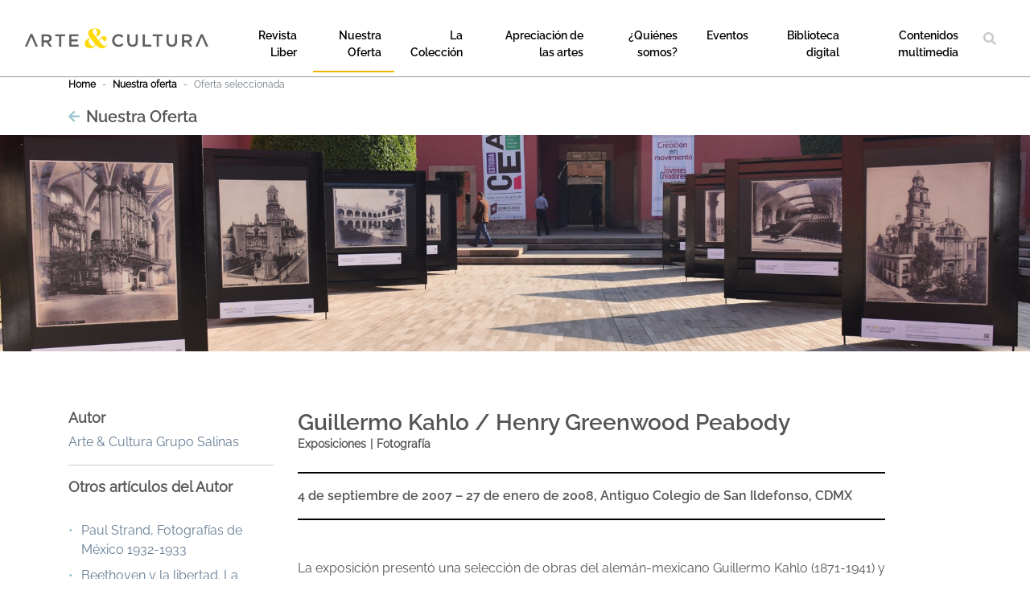

--- FILE ---
content_type: text/html; charset=utf-8
request_url: https://centroricardobsalinaspliego.org/ayc-nuestra-oferta/kahlo-peabody/
body_size: 89608
content:


<style>

    .custom-logo {
        image-rendering: -webkit-optimize-contrast;
    }

    /*----------MEDIAS--QUERYS--------------*/


    /*----------------------------MOVIL---------0px--TO--576px-------------------*/


    @media only screen and (max-width: 576px) {

        h1 {
            font-size: 16px !important;
        }

        h2 {
            font-size: 15px !important;
        }

        h3 {
            font-size: 14px !important;
        }

        h4 {
            font-size: 13px !important;
        }

        h5 {
            font-size: 12px !important;
        }

        h6 {
            font-size: 13px !important;
        }



        txt6 {
            font-size: 12px !important;
        }

        txt5 {
            font-size: 11px !important;
        }

        txt4 {
            font-size: 11px !important;
        }

        txt3 {
            font-size: 11px !important;
        }

        txt2 {
            font-size: 11px !important;
        }

        .searchbar input[type="text"].active, TablaResponsive, .content-table {
            width: 300px;
        }
        /*  .TablaResponsive {
            width: auto;
        }*/
        tbody tr td a {
            width: auto;
        }
        /*  .searchbar .icon #faSearch {
            left: -40px;
        }*/
        .menuMovil {
            order: 5;
        }

        .seccionBuscarWeb {
            margin-left: auto;
            padding-right: 20px;
            order: 1;
        }
        .searchbar .icon {
            width: unset;
        }
        .menu-toggle {
            display: none ;
        }
        .main-navigation {
            margin-left: unset !important;
        }

        .TablaResponsive {
            margin-top: -10px;
        }
        .main-navigation li, .secondary-navigation li, .filters-navigation li{
            width:100%;
        }
    }



    /*----------------------------Tab1-----------FROM--576PX--TO--768PX----------*/


    @media only screen and (min-width: 577px) {

        h1 {
            font-size: 16px !important;
        }

        h2 {
            font-size: 15px !important;
        }

        h3 {
            font-size: 14px !important;
        }

        h4 {
            font-size: 13px !important;
        }

        h5 {
            font-size: 12px !important;
        }

        h6 {
            font-size: 13px !important;
        }


        txt6 {
            font-size: 12px !important;
        }

        txt5 {
            font-size: 11px !important;
        }

        txt4 {
            font-size: 11px !important;
        }

        txt3 {
            font-size: 11px !important;
        }

        txt2 {
            font-size: 11px !important;
        }

        .searchbar input[type="text"].active, .content-table {
            width: 290px;
        }

        .TablaResponsive {
            width: auto;
        }

        tbody tr td a {
            width: auto;
        }
/*
        .searchbar .icon #faSearch {
            left: -70px;
        }*/

      
        .menuMovil {
           
            order: 5;
        }

        .seccionBuscarWeb {
            margin-left: auto;
            padding-right:15px;
            order: 1;
        }


        .searchbar .icon {
            width: unset;
        }
        .menu-toggle {
            display: none !important;
        }
        .main-navigation {
            margin-left: unset !important;
        }

        .TablaResponsive {
            margin-top: -10px;
        }
        .main-navigation li, .secondary-navigation li, .filters-navigation li {
            width: 100%;
        }
    }



    /*----------------------------TAB2--------FROM--768PX--TO--992PX-------------*/


    @media only screen and (min-width: 768px) {

        h1 {
            font-size: 24px !important;
        }

        h2 {
            font-size: 22px !important;
        }

        h3 {
            font-size: 20px !important;
        }

        h4 {
            font-size: 18px !important;
        }

        h5 {
            font-size: 16px !important;
        }

        h6 {
            font-size: 15px !important;
        }

        txt6 {
            font-size: 14px !important;
        }

        txt5 {
            font-size: 13px !important;
        }

        txt4 {
            font-size: 12px !important;
        }

        txt3 {
            font-size: 12px !important;
        }

        txt2 {
            font-size: 11px !important;
        }

        .searchbar input[type="text"].active, .content-table {
            width: 400px;
        }
        .BuscadorMov{
            padding-bottom:15px !important;
        }
        .TablaResponsive {
            margin-top: -18px;
        }
    }




    /*----------------------------TAB3-----------FROM--992PX--TO--1200PX----------*/


    @media only screen and (min-width: 992px) {

        h1 {
            font-size: 24px !important;
        }

        h2 {
            font-size: 22px !important;
        }

        h3 {
            font-size: 20px !important;
        }

        h4 {
            font-size: 18px !important;
        }

        h5 {
            font-size: 16px !important;
        }

        h6 {
            font-size: 15px !important;
        }

        txt6 {
            font-size: 14px !important;
        }

        txt5 {
            font-size: 13px !important;
        }

        txt4 {
            font-size: 12px !important;
        }

        txt3 {
            font-size: 12px !important;
        }

        txt2 {
            font-size: 11px !important;
        }

        .searchbar input[type="text"].active, .content-table {
            width: 400px;
        }

        .TablaResponsive {
            margin-top: -10px;
        }
    }



    /*--------------------------LapNotebook--------FROM--1200PX--TO--1400--------*/


    @media only screen and (min-width: 1200px) {

        h1 {
            font-size: 40px !important;
        }

        h2 {
            font-size: 34px !important;
        }

        h3 {
            font-size: 28px !important;
        }

        h4 {
            font-size: 24px !important;
        }

        h5 {
            font-size: 20px !important;
        }

        h6 {
            font-size: 18px !important;
        }

        txt6 {
            font-size: 16px !important;
        }

        txt5 {
            font-size: 15px !important;
        }

        txt4 {
            font-size: 14px !important;
        }

        txt3 {
            font-size: 13px !important;
        }

        txt2 {
            font-size: 12px !important;
        }


        .searchbar input[type="text"].active, .content-table {
            width: 540px;
        }

        .TablaResponsive {
            width: 579px;
        }

        tbody tr td a {
            width: 533px;
        }

        .searchbar .icon #faSearch {
            left: unset;
        }

        .searchbar .icon {
            width: 35px;
        }
        .menu-toggle {
            display: block !important;
        }

        .menuMovil, seccionBuscarWeb {
            order: unset;
        }

        .seccionBuscarWeb {
            margin-left: unset;
            /*padding-right: 20px;*/
          
        }
        .main-navigation {
            margin-left: auto !important;
        }
        .seccionBuscarWeb {
            
             padding-right: 0px; 
           
        }
        .main-navigation li, .secondary-navigation li, .filters-navigation li {
            width: unset;
        }
    }


    /*------------------------DESKTOP---------FROM--1400--TO--UPPER(4k)----------*/


    @media only screen and (min-width: 1400px) {

        h1 {
            font-size: 40px !important;
        }

        h2 {
            font-size: 34px !important;
        }

        h3 {
            font-size: 28px !important;
        }

        h4 {
            font-size: 24px !important;
        }

        h5 {
            font-size: 20px !important;
        }

        h6 {
            font-size: 18px !important;
        }

        h5 {
            font-size: 20px !important;
        }

        h6 {
            font-size: 18px !important;
        }

        txt6 {
            font-size: 16px !important;
        }

        txt5 {
            font-size: 15px !important;
        }

        txt4 {
            font-size: 14px !important;
        }

        txt3 {
            font-size: 13px !important;
        }

        txt2 {
            font-size: 12px !important;
        }
    }

    #site-navigation txt4 {
        font-family: 'Raleway-Semibold' !important;
    }
    /*
    p, a, span, small {
        font-family: 'Raleway' !important;
    }*/


    #divFooter .segmento-redes a img:hover {
        background-color: #87b9c5;
        border-radius: 8px;
    }

    .fa-search {
        cursor: pointer;
    }

    i.fa {
        cursor: pointer;
        position: relative;
        left: auto;
        top: auto;
        z-index: 1000;
        opacity: 0.8;
    }

    input.search-form {
        padding: 10px;
        width: 500px;
        border-radius: 50px;
        outline: none;
    }

    #listamodelos {
        width: 500px;
    }

    .search-toggle {
        float: right;
    }

    .content-search {
        width: 37%;
        height: auto;
        position: fixed;
        top: 70px;
        left: initial;
        background-color: white;
        padding-left: 2px;
        z-index: 100000;
    }

    .content-table {
        /*width: 95%;*/
        max-height: 700px;
        height: auto;
        background-color: white;
        border-left: 1px solid #8C8C8C;
        border-right: 1px solid #8C8C8C;
        border-bottom: 1px solid #8C8C8C;
    }

    tbody tr td a {
        display: block;
        padding: 10px;
        text-decoration: none;
    }

        tbody tr td a txt6 {
            color: #0076FF;
        }

        tbody tr td a:hover {
            background-color: #cacaca;
        }


    /* Styling the search box where the
            input would be given */
    nav .searchbar input[type="text"] {
        /*border: 1px solid black;*/
        padding: 0;
        width: 0px;
        height: 35px;
        border-radius: 3px;
        transition: all 0.3s ease;
        border-radius: 50px;
    }

    /* Styling the search bar icon */
    nav .searchbar .icon {
        display: flex;
        position: absolute;
        top: 0;
        right: 0;
        /*width: 95px;*/
        height: 100%;
        background: none;
        border-radius: 3px;
        color: #cacaca;
        transition: all 0.5s 0.3s ease;
    }

        nav .searchbar .icon i {
            position: absolute;
            top: 50%;
            /*left: 50%;*/
            transform: translate(-50%, -50%);
            cursor: pointer;
        }

        nav .searchbar .icon.active {
            /*background: #062333;*/
            transition: all 0.3s ease;
        }

    nav .searchbar input[type="text"].active {
        /*width: 120px;*/
        padding: 0 10px;
        transition: all 0.5s 0.2s ease;
        border: 1px solid #8C8C8C !important;
        border-radius: 50px;
    }

    nav .licon li {
        list-style: none;
        display: flex;
    }

        nav .licon li a {
            padding: 0 20px;
        }



    /* Styling all the elements in nav as a whole */

    .searchbar {
        position: relative;
        /*border:1px solid black;*/
        border-radius: 50px;
    }

        /* Styling the search box where the
            input would be given */
        .searchbar input[type="text"] {
            border: 0;
            padding: 0;
            width: 0px;
            height: 35px;
            border-radius: 3px;
            transition: all 0.3s ease;
        }

        /* Styling the search bar icon */
        .searchbar .icon {
            display: flex;
            position: absolute;
            top: 0;
            right: 0;
            /*width: 35px;*/
            height: 100%;
            background: none;
            border-radius: 3px;
            color: #fff;
            transition: all 0.5s 0.3s ease;
        }

            .searchbar .icon i {
                position: absolute;
                top: 50%;
                /*left: 50%;*/
                transform: translate(-50%, -50%);
                cursor: pointer;
                color: #cacaca;
            }

    /*.searchbar .icon.active {*/
    /*background: white;*/
    /*transition: all 0.3s ease;
                border-radius:0px 15px 15px 0px;
            }*/


    nav .ul.active, #demo .content-table:active {
        display: none;
    }

    .searchbar input[type="text"].active {
        /*width: 530px;*/
        padding: 0 10px;
        transition: all 0.5s 0.2s ease;
        border: 1px solid #8C8C8C !important;
        border-radius: 50px;
        outline: none;
    }

    .licon li {
        list-style: none;
        display: flex;
    }

        .licon li a {
            padding: 0 20px;
        }

    /* Changing the colour of the login
            icon when hovered over*/

    .content-table {
        display: none;
    }

    .menu-toggle.toggled {
        display: block !important;
    }


  
 
</style>



<!doctype html>
<html lang="es">
<head>
    <meta charset="utf-8">
    <meta name="viewport" content="width=device-width, initial-scale=1
          , shrink-to-fit=no">
    <meta http-equiv='cache-control' content='no-cache'>
    <meta http-equiv='expires' content='0'>
    <meta http-equiv='pragma' content='no-cache'>
    <!-- General Stylesheet -->
    <link rel="stylesheet" type="text/css" href="/Content/css/AYC/style.css">
    <!-- Fonts -->
    <link rel="stylesheet" type="text/css" href="/Content/css/AYC/type/type-lato.css">
    <link rel="stylesheet" type="text/css" href="/Content/css/AYC/fontawesome/all.min.css">
    <link rel="stylesheet" type="text/css" href="/Content/css/AYC/fontawesome/fontawesome.min.css">
    <link rel="stylesheet" href="/Content/libs/fontawesome-free-5.14.0-web/css/all.min.css">
    <link href="/fonts/css/font-Raleway.css" rel="stylesheet">
    <link href="/Content/css/Kyb/footer-kyb.css" rel="stylesheet" />
    <link href="/Content/select2.min.css" rel="stylesheet" />

    <!-- Bootstrap CSS -->
    <link href="/Content/css/AYC/bootstrap/bootstrap.min.css" rel="stylesheet" type="text/css">
    <!-- Owl Stylesheets -->
    <link href="/Content/css/AYC/owlcarousel/owl.carousel.min.css" rel="stylesheet" type="text/css">
    <link href="/Content/css/AYC/owlcarousel/owl.theme.default.min.css" rel="stylesheet" type="text/css">
    <link href="/favicon.ico" rel="shortcut icon" type="image/x-icon" />
    <link rel="stylesheet" type="text/css" href="/fonts/css/font-Raleway.css" />
    <link rel="stylesheet" type="text/css" href="/Content/css/Common/fuentes.css" />
    <link rel="stylesheet" type="text/css" href="/Content/css/Common/botones.css" />


    
    <link type="text/css" href="/Content/alertify.css" rel="stylesheet" />
    <link type="text/css" href="/AYC/css/type/type-lato.css" rel="stylesheet" />
    <link type="text/css" href="/AYC/css/bootstrap/bootstrap.min.css" rel="stylesheet" />
    <link type="text/css" href="/AYC/css/owlcarousel/owl.carousel.min.css" rel="stylesheet" />
    <link type="text/css" href="/AYC/css/owlcarousel/owl.theme.default.min.css" rel="stylesheet" />
    <link href="/Content/libs/jquery.loadingModal/css/jquery.loadingModal.css" rel="stylesheet" />

    <!--Nombre pestaña-->
    <title>Arte &amp; Cultura | Guillermo Kahlo / Henry Greenwood Peabody</title>
    <script async src="https://www.googletagmanager.com/gtag/js?id=G-D8GLDSPWVP"></script>
    <script>
        window.dataLayer = window.dataLayer || [];
        function gtag() { dataLayer.push(arguments); }
        gtag('js', new Date());
        gtag('config', 'G-D8GLDSPWVP');
    </script>
</head>

<body class="site">
    <input type="hidden" id="$$$IdPrograma$$$" value="2" />
    <input type="hidden" id="$$$URLlogin$$$" value="/ayc-acceso/" />

    <header id="masthead" class="site-header container-fluid justify-content-lg-center  justify-l align-items-center">

        <div id="site-brand" class="site-brand">
            <a href="/arteycultura/"><img class="custom-logo" src="/Resources/Assets/AYC/brand/logo_ayc .png"></a>
        </div><!-- #site-brand -->


        <nav id="site-navigation" class="main-navigation pl-1 pl-lg-0 menuMovil">
                <button class="menu-toggler  ">
                    <i class="fas fa-bars"></i><span class="screen-reader-text"></span>
                </button>

            <div class="menu-toggle">
                <ul class="menu px-3 mb-2" id="MenuPrincipal">
                    <li>
                        <a class="" href="https://revista-liber.org/"><txt4>Revista Liber</txt4> </a>
                    </li>
                        <li>
                            <a class="current" href="/ayc-nuestra-oferta/"><txt4>Nuestra Oferta</txt4> </a>
                        </li>
                        <li>
                            <a class="" href="/ayc-la-coleccion/"><txt4>La Colecci&#243;n</txt4> </a>
                        </li>
                        <li>
                            <a class="" href="/ayc-apreciacion-de-las-artes/"><txt4>Apreciaci&#243;n de las artes</txt4> </a>
                        </li>
                        <li>
                            <a class="" href="/ayc-quienes-somos/"><txt4>&#191;Qui&#233;nes somos?</txt4> </a>
                        </li>
                        <li>
                            <a class="" href="/a-c-eventos/"><txt4>Eventos</txt4> </a>
                        </li>
                    <li>
                        <a class="" href="https://arcu.biblio.digital/library/" target="_blank"><txt4>Biblioteca digital</txt4> </a>
                    </li>
                     <li>
                        <a class="" target="_blank" href="https://centroricardobsalinaspliego.org/rbsp-buscador/?Programa=2&Desc=Arte%20%26%20Cultura"><txt4>Contenidos multimedia</txt4> </a>
                    </li>
                </ul>
            </div>
        </nav>



        <div class="pl-0 pl-lg-3 d-none d-lg-block seccionBuscarWeb ">
            


<div class="searchbar">
    <a href="#demo" data-toggle="collapse" class="btn  pb-lg-0 BuscadorMov" >
        <input id="search" type="text" placeholder="Buscar contenidos" >
    </a>
    <div class="icon ">
        <i id="faSearch" class="fas fa-search "></i>
        <i id="faTimes" class="fas fa-times" style="display: none"></i>
    </div>
</div>


<div id="demo" class="collapse TablaResponsive" style="position:absolute;z-index:100; padding-left:13px;">
    <div class="content-table">
        <table id="myTable" class="table-responsive">
            <thead>
                <tr>
                    <td>
                    </td>
                </tr>
            </thead>
            <tbody>

            </tbody>
        </table>

        

        <div class="d-none">
            <div class="justify-content-center d-flex ">
                <ul class="pagination">
                    <li class="page-item disabled"><a class="page-link" href="#">Previous</a></li>
                    <li class="page-item"><a class="page-link" href="#">1</a></li>
                    <li class="page-item"><a class="page-link" href="#">2</a></li>
                    <li class="page-item"><a class="page-link" href="#">3</a></li>
                    <li class="page-item"><a class="page-link" href="#">Next</a></li>
                </ul>
            </div>
        </div>
    </div>
</div>
        </div>



    </header>



    



<main class="site-content">
    <header id="main-banner" class="main-carousel">
        <section id="breadcrumbs" class="container">
            <nav aria-label="breadcrumb">
                <ol class="breadcrumb">
                    <li class="breadcrumb-item"><a href="/arteycultura/">Home</a></li>
                    <li class="breadcrumb-item active" aria-current="page"><a href="/ayc-nuestra-oferta/">Nuestra oferta</a></li>
                    <li class="breadcrumb-item active" aria-current="page">Oferta seleccionada</li>
                </ol>
            </nav>

            <div class="container pl-0 pb-2 d-flex" id="TituloFlecha">
                <a href="/ayc-nuestra-oferta/" class="TipoRow align-items-center">
                    <i class="fa fa-arrow-left  FlechaAtras"></i>
                </a>
                <h5 class="TipoBold pl-2 mb-0">
                    Nuestra Oferta
                </h5>
            </div>


        </section>
    </header>
    <article id="content" class="page-content">
        <div class="container-fluid px-0">
                <header id="entry-banner" class="entry-banner pb-2 pb-md-3 pb-lg-5">
                    <img src="/media/rlnnsmtg/banner_kp.jpg" alt="..." class="lazyload">
                </header>
        </div>
        <div class="container mt-4">
            <div class="row">
                <aside id="entry-card" class="col-md-3">

                        <div id="entry-autor" class="widget">
                            <h6 class="widget-title">Autor</h6>
                            <p><a href="#" data-toggle="modal" data-target="#autor">Arte &amp; Cultura Grupo Salinas  </a></p>
                            <div class="modal fade" id="autor" tabindex="-1" aria-labelledby="exampleModalLabel" aria-hidden="true">
                                <div class="modal-dialog">
                                    <div class="modal-content">
                                        <div class="modal-header">
                                            <h5 class="modal-title" id="exampleModalLabel">Arte &amp; Cultura Grupo Salinas  </h5>
                                            <button type="button" class="close" data-dismiss="modal" aria-label="Close"><i class="fa fa-times"></i></button>
                                        </div><!-- .modal-header -->
                                        <div class="modal-body">
                                            <div class="row">
                                                <div class="col-md-3">
                                                        <img data-src="/media/035hh0yy/logo-ayc.jpg" class="img-fluid lazyload">
                                                    <ul class="sm-list">
                                                                                                                                                                                                                            </ul>
                                                </div>
                                                <div class="col-md-9">
                                                        <div>
                                                            <p>Somos el área de<span> </span><strong>Grupo Salinas </strong>dedicada a la promoción, difusión, vinculación y realización de proyectos artísticos de gran vitalidad, para generar valor social y contribuir al desarrollo integral de los mexicanos al acercarlos a las diversas manifestaciones artísticas y con ello, promover entre la población, los valores humanísticos, de responsabilidad social compartida, así como de orgullo e identidad cultural.</p>
                                                        </div>
                                                </div>

                                            </div>
                                        </div><!-- .modal-body -->
                                    </div><!-- .modal-content -->
                                </div><!-- .modal-dialog -->
                            </div><!-- modal -->
                        </div>


                        <div id="entry-others" class="widget">
                            <h6 class="widget-title">Otros art&iacute;culos del Autor</h6>
                            <br />
                            <ul class="widget-list">
                                    <li><a href="/ayc-nuestra-oferta/paul-strand/">Paul Strand, Fotograf&#237;as de M&#233;xico 1932-1933</a></li>
                                    <li><a href="/ayc-nuestra-oferta/beethoven-y-la-libertad/">Beethoven y la libertad. La novena sinfon&#237;a.</a></li>
                                    <li><a href="/ayc-nuestra-oferta/mexico-herencia-y-orgullo/">M&#233;xico: herencia y orgullo</a></li>
                                    <li><a href="/ayc-nuestra-oferta/la-suave-patria/">“La suave Patria”, de Ram&#243;n L&#243;pez Velarde</a></li>

                            </ul>
                        </div>

                </aside>
                <div class="col-md-8">
                    <header id="entry-title" class="entry-header">
                        <h3 class="entry-title">Guillermo Kahlo / Henry Greenwood Peabody</h3>
                        <div class="entry-meta">
                            <ul class="entry-cat">
                                <li><a><txt4>Exposiciones</txt4></a></li>
                                <li><a><txt4>Fotograf&#237;a</txt4></a></li>
                            </ul>
                        </div>
                    </header>


                        <div id="entry-autor-mov" class="widget hide-desk">
                            <h6 class="widget-title">Autor</h6>
                            <p><a href="#" data-toggle="modal" data-target="#autor">Arte &amp; Cultura Grupo Salinas  </a></p>
                        </div>

                        <div id="entry-others-mov" class="widget hide-desk">
                            <h6 class="widget-title">Otros art&iacute;culos del Autor</h6>
                            <br />
                            <ul class="widget-list">
                                    <li><a href="/ayc-nuestra-oferta/paul-strand/">Paul Strand, Fotograf&#237;as de M&#233;xico 1932-1933</a></li>
                                    <li><a href="/ayc-nuestra-oferta/beethoven-y-la-libertad/">Beethoven y la libertad. La novena sinfon&#237;a.</a></li>
                                    <li><a href="/ayc-nuestra-oferta/mexico-herencia-y-orgullo/">M&#233;xico: herencia y orgullo</a></li>
                                    <li><a href="/ayc-nuestra-oferta/la-suave-patria/">“La suave Patria”, de Ram&#243;n L&#243;pez Velarde</a></li>
                            </ul>
                        </div>

                        <div class="entry-excerpt mt-4 mb-3 pt-3 pb-3 DescripcionNota">
                            4 de septiembre de 2007 – 27 de enero de 2008, Antiguo Colegio de San Ildefonso, CDMX
                        </div>

                            <div class="pt-4 mt-4">
                                <p>La exposición presentó una selección de obras del alemán-mexicano Guillermo Kahlo (1871-1941) y del estadounidense Henry Greenwood Peabody (1855-1951), centrada en imágenes de edificios, tanto civiles como religiosos, ubicados en diferentes estados de la República Mexicana –Guanajuato, Guerrero, Jalisco, Estado de México, Michoacán, Morelos, Puebla, Querétaro, San Luis Potosí, Tlaxcala, Zacatecas– y la Ciudad de México, desde la óptica de sendos fotógrafos.</p>
                            </div>
                        <div class="pt-4" style="display:">
                            <div class="container">
                                <div class="row justify-content-md-center position-relative">
                                    <div style=" max-width:fit-content  ">
                                        <div class="text-center" style="display:">
                                            <img src="/media/g32oznk5/417.jpg" class="img-fluid">
                                        </div>

                                        <div class="col-md-12 px-md-0" style="display:none ">
                                            <iframe src="" width="100%" style="height:60vh ; border:none"></iframe>
                                        </div>
                                        <div style="display:">

                                                <div class="entry-excerpt  CitedSeccion mt-4 mb-4 pt-3" style=" ">
                                                    <p>RBSP Gira de trabajo</p>


                                                </div>
                                        </div>


                                    </div>


                                    <div class="w-100"></div>



                                </div><!-- .row -->
                            </div>
                        </div><!-- .full-width -->
                            <div class="pt-4 mt-4">
                                <p>La muestra, conformada por un total de 119 obras pertenecientes a la Colección Ricardo B. Salinas Pliego y presentadas al público a través de la curaduría de Pablo Ortiz Monasterio, estuvo distribuida en tres secciones: una introducción, en la que se realiza una comparación del trabajo fotográfico de los artistas a través de imágenes, tomando como referente los mismos motivos arquitectónicos, pero captados desde dos perspectivas y objetivos diferentes; un segundo núcleo, dedicado al registro encargado a Guillermo Kahlo por el entonces presidente Porfirio Díaz, con el objeto de conformar un inventario de los edificios más importantes de la República, en el marco de la celebración del centenario del inicio del movimiento de Independencia de México; y el tercero, con las fotografías de Henry Greenwood Peabody, provenientes del álbum Spanish Colonial Architecture in Mexico editado por el periodista Sylvester Baxter (J. B. Millet editores) en 1898, compuesto por un volumen de texto y nueve tomos de fotografías que retratan las obras monumentales construidas en el periodo de apogeo de la arquitectura novohispana en México.</p>
                            </div>
                        <div class="pt-4" style="display:">
                            <div class="container">
                                <div class="row justify-content-md-center position-relative">
                                    <div style=" max-width:fit-content  ">
                                        <div class="text-center" style="display:">
                                            <img src="/media/omnbfpo3/419.jpg" class="img-fluid">
                                        </div>

                                        <div class="col-md-12 px-md-0" style="display:none ">
                                            <iframe src="" width="100%" style="height:60vh ; border:none"></iframe>
                                        </div>
                                        <div style="display:">

                                                <div class="entry-excerpt  CitedSeccion mt-4 mb-4 pt-3" style=" ">
                                                    <p>RBS Gira de Trabajo</p>


                                                </div>
                                        </div>


                                    </div>


                                    <div class="w-100"></div>



                                </div><!-- .row -->
                            </div>
                        </div><!-- .full-width -->
                        <div class="pt-4" style="display:">
                            <div class="container">
                                <div class="row justify-content-md-center position-relative">
                                    <div style="   ">
                                        <div class="text-center" style="display:none">
                                            <img src="" class="img-fluid">
                                        </div>

                                        <div class="col-md-12 px-md-0" style="display:none ">
                                            <iframe src="" width="100%" style="height:60vh ; border:none"></iframe>
                                        </div>
                                        <div style="display:none">

                                                <div class="entry-excerpt  CitedSeccion mt-4 mb-4 pt-3" style=" ">
                                                    <p>Sin cita textual</p>


                                                </div>
                                        </div>


                                    </div>


                                    <div class="w-100"></div>
                                            <div style="display:">
                                                

<style>
    .galeria_row {
        display: flex;
        flex-wrap: wrap;
        padding: 0 4px;
    }

    /* Create four equal columns that sits next to each other */
    .galeria_column {
        flex: 25%;
        max-width: 33.3%;
        padding: 0 4px;
    }

        .galeria_column img {
            margin-top: 8px;
            vertical-align: middle;
            width: 100%;
            filter: /*grayscale(0.6)*/ brightness(1.0);
            border-radius: 5px;
            cursor: pointer;
            transition: 0.3s linear;
        }

            .galeria_column img:hover {
                filter: brightness(1.3); /*//grayscale(0);*/
                transform: scale(0.9);
            }

    @media screen and (max-width: 800px) {
        .galeria_column {
            flex: 50%;
            max-width: 50%;
        }
    }

    /* Responsive layout - makes the two columns stack on top of each other instead of next to each other */
    @media screen and (max-width: 600px) {
        .galeria_column {
            flex: 100%;
            max-width: 100%;
        }

            .galeria_column img {
                filter: grayscale(0) brightness(1);
            }
    }


    #imgCarousel .carousel-control-prev-icon,
    #imgCarousel .carousel-control-next-icon {
        filter: invert(90%);
    }

    #galeriamodal_3 .modal-body {
        background-color: #000;
    }


    #galeriamodal_3 .modal-body {
        text-align: center;
    }

    .carousel-control-next-icon, .carousel-control-prev-icon {
        display: inline-block;
        width: 20px;
        height: 20px;
        /*background: no-repeat 50%/100% 100%;*/
    }

    .carousel-control-next, .carousel-control-prev {
        width: 3rem;
        height: 3rem;
        border-radius: 10rem;
        border: 1px solid #FFF;
        margin: auto 0;
    }

    .carousel-control-prev {
        left: -5rem;
    }

    .carousel-control-next {
        right: -5rem;
    }

    .carousel-control-next-icon {
        color: #000;
    }


    button {
        -webkit-appearance: button-bevel !important;
    }


    [type=button], [type=reset], [type=submit], button {
        -webkit-appearance: button-bevel !important;
    }

    #galeriamodal_3 .modal-content {
        border: 0px solid rgba(0,0,0,.2) !important;
    }

    .item-excerpt p {
        text-align: left;
        color: #FFF;
        padding: 1rem;
    }

    .TituloGaleria{

        font-family:'Raleway-Semibold' !important;
    }
</style>

<div class="container-fluid pb-4">
    <div>
        <h5 class="TituloGaleria">Galería</h5>
    </div>

    <div class="galeria_row">
            <div class="galeria_column">
                    <a href="#" type="button" data-toggle="modal" data-target="#galeriamodal_3">
                        <img src="/media/as0jgfei/659.jpg" class="img-fluid" data-target="#imgcarousel_3" data-slide-to="0" />
                    </a>
                    <a href="#" type="button" data-toggle="modal" data-target="#galeriamodal_3">
                        <img src="/media/hwpmeg5o/660.jpg" class="img-fluid" data-target="#imgcarousel_3" data-slide-to="1" />
                    </a>
                    <a href="#" type="button" data-toggle="modal" data-target="#galeriamodal_3">
                        <img src="/media/0omayvc5/661.jpg" class="img-fluid" data-target="#imgcarousel_3" data-slide-to="2" />
                    </a>
                    <a href="#" type="button" data-toggle="modal" data-target="#galeriamodal_3">
                        <img src="/media/nnqmuke5/663.jpg" class="img-fluid" data-target="#imgcarousel_3" data-slide-to="3" />
                    </a>
            </div>
            <div class="galeria_column">
                    <a href="#" type="button" data-toggle="modal" data-target="#galeriamodal_3">
                        <img src="/media/mkcdadat/664.jpg" class="img-fluid" data-target="#imgcarousel_3" data-slide-to="4" />
                    </a>
                    <a href="#" type="button" data-toggle="modal" data-target="#galeriamodal_3">
                        <img src="/media/sorbhhee/665.jpg" class="img-fluid" data-target="#imgcarousel_3" data-slide-to="5" />
                    </a>
                    <a href="#" type="button" data-toggle="modal" data-target="#galeriamodal_3">
                        <img src="/media/01qal1ox/666.jpg" class="img-fluid" data-target="#imgcarousel_3" data-slide-to="6" />
                    </a>
            </div>
            <div class="galeria_column">
                    <a href="#" type="button" data-toggle="modal" data-target="#galeriamodal_3">
                        <img src="/media/01qal1ox/666.jpg" class="img-fluid" data-target="#imgcarousel_3" data-slide-to="7" />
                    </a>
                    <a href="#" type="button" data-toggle="modal" data-target="#galeriamodal_3">
                        <img src="/media/55tnfsjt/667.jpg" class="img-fluid" data-target="#imgcarousel_3" data-slide-to="8" />
                    </a>
                    <a href="#" type="button" data-toggle="modal" data-target="#galeriamodal_3">
                        <img src="/media/m5cegyll/668.jpg" class="img-fluid" data-target="#imgcarousel_3" data-slide-to="9" />
                    </a>
            </div>

    </div>

    <!-- Modal -->
    <div class="modal black fade" id="galeriamodal_3" tabindex="-1" aria-labelledby="galeriamodallabel" aria-hidden="true">
        <div class="modal-dialog  modal-dialog-centered">
            <div class="modal-content container">
                <div class="modal-header">
                    <button type="button" class="close" data-dismiss="modal" aria-label="Close"><i class="fa fa-times"></i></button>
                </div>

                <div class="modal-body">
                    <div id="imgcarousel_3" class="carousel slide" data-ride="carousel">
                        <div class="carousel-inner">
                                    <div class="carousel-item active">
                                        <img src="/media/as0jgfei/659.jpg" class="img-fluid" style="max-height:75vh;" />

                                        <div class="item-excerpt">
                                            <p class="text-center">
                                                
                                            </p>
                                        </div>
                                    </div>
                                    <div class="carousel-item ">
                                        <img src="/media/hwpmeg5o/660.jpg" class="img-fluid" style="max-height:75vh;" />

                                        <div class="item-excerpt">
                                            <p class="text-center">
                                                
                                            </p>
                                        </div>
                                    </div>
                                    <div class="carousel-item ">
                                        <img src="/media/0omayvc5/661.jpg" class="img-fluid" style="max-height:75vh;" />

                                        <div class="item-excerpt">
                                            <p class="text-center">
                                                
                                            </p>
                                        </div>
                                    </div>
                                    <div class="carousel-item ">
                                        <img src="/media/nnqmuke5/663.jpg" class="img-fluid" style="max-height:75vh;" />

                                        <div class="item-excerpt">
                                            <p class="text-center">
                                                
                                            </p>
                                        </div>
                                    </div>
                                    <div class="carousel-item ">
                                        <img src="/media/mkcdadat/664.jpg" class="img-fluid" style="max-height:75vh;" />

                                        <div class="item-excerpt">
                                            <p class="text-center">
                                                
                                            </p>
                                        </div>
                                    </div>
                                    <div class="carousel-item ">
                                        <img src="/media/sorbhhee/665.jpg" class="img-fluid" style="max-height:75vh;" />

                                        <div class="item-excerpt">
                                            <p class="text-center">
                                                
                                            </p>
                                        </div>
                                    </div>
                                    <div class="carousel-item ">
                                        <img src="/media/01qal1ox/666.jpg" class="img-fluid" style="max-height:75vh;" />

                                        <div class="item-excerpt">
                                            <p class="text-center">
                                                
                                            </p>
                                        </div>
                                    </div>
                                    <div class="carousel-item ">
                                        <img src="/media/01qal1ox/666.jpg" class="img-fluid" style="max-height:75vh;" />

                                        <div class="item-excerpt">
                                            <p class="text-center">
                                                
                                            </p>
                                        </div>
                                    </div>
                                    <div class="carousel-item ">
                                        <img src="/media/55tnfsjt/667.jpg" class="img-fluid" style="max-height:75vh;" />

                                        <div class="item-excerpt">
                                            <p class="text-center">
                                                
                                            </p>
                                        </div>
                                    </div>
                                    <div class="carousel-item ">
                                        <img src="/media/m5cegyll/668.jpg" class="img-fluid" style="max-height:75vh;" />

                                        <div class="item-excerpt">
                                            <p class="text-center">
                                                
                                            </p>
                                        </div>
                                    </div>

                        </div>
                        <div class="d-none d-lg-block">
                            <a class="carousel-control-prev" href="#imgcarousel_3" role="button" data-slide="prev">
                                <span class="carousel-control-prev-icon" aria-hidden="true"></span>
                                <span class="sr-only">Previous</span>
                            </a>
                            <a class="carousel-control-next" href="#imgcarousel_3" role="button" data-slide="next">
                                <span class="carousel-control-next-icon" aria-hidden="true"></span>
                                <span class="sr-only">Next</span>
                            </a>
                        </div>
                    </div>
                </div>
            </div>
        </div>
    </div>
    <!-- .modal -->

</div>

                                            </div>



                                </div><!-- .row -->
                            </div>
                        </div><!-- .full-width -->
                </div>
            </div><!-- .container -->
        </div>

        <div class="container">
<style>

    div.card {
        border: 0;
        border-radius: 10px;
        position: relative;
    }
</style>

    <div class="container">
        <div class="row">
            <div class="col-md-12 ">
                <h5 class="mb-3 TipoBold">Entradas relacionadas</h5>
                <div class="row">
                            <div class="col-lg-4 col-sm-12 item mb-3  ">
                                <div class="item card ">

                                    <a href="/ayc-nuestra-oferta/paul-strand/">
                                        <div class="h-100">

                                                <div id="date-entry" class="item-date">
                                                    <span class="item-year">2021</span>
                                                    <span class="item-month">Agosto, 5</span>
                                                </div>
                                            <div class="item-thumb">
                                                <img src="/media/pllfqfzv/card-paul-strand.jpg" class="lazyload" />
                                            </div>

                                            <div class=" item-excerpt bg-gray card-body TipoBold">
                                                <h6 class="item-title">Paul Strand, Fotograf&#237;as de M&#233;xico 1932-1933</h6>
                                            </div>
                                        </div>
                                    </a>

                                </div><!-- .item -->
                            </div>
                            <div class="col-lg-4 col-sm-12 item mb-3  ">
                                <div class="item card ">

                                    <a href="/ayc-nuestra-oferta/kahlo-peabody/">
                                        <div class="h-100">

                                                <div id="date-entry" class="item-date">
                                                    <span class="item-year">2021</span>
                                                    <span class="item-month">Agosto, 5</span>
                                                </div>
                                            <div class="item-thumb">
                                                <img src="/media/0fphwj5i/161-1.jpg" class="lazyload" />
                                            </div>

                                            <div class=" item-excerpt bg-gray card-body TipoBold">
                                                <h6 class="item-title">Guillermo Kahlo / Henry Greenwood Peabody</h6>
                                            </div>
                                        </div>
                                    </a>

                                </div><!-- .item -->
                            </div>
                            <div class="col-lg-4 col-sm-12 item mb-3  ">
                                <div class="item card ">

                                    <a href="/ayc-nuestra-oferta/dos-miradas-a-la-arquitectura-monumental/">
                                        <div class="h-100">

                                                <div id="date-entry" class="item-date">
                                                    <span class="item-year">2021</span>
                                                    <span class="item-month">Agosto, 5</span>
                                                </div>
                                            <div class="item-thumb">
                                                <img src="/media/1amlserm/card_kp2m.jpg" class="lazyload" />
                                            </div>

                                            <div class=" item-excerpt bg-gray card-body TipoBold">
                                                <h6 class="item-title">Guillermo Kahlo / Henry Greenwood Peabody. Dos miradas a la arquitectura monumental</h6>
                                            </div>
                                        </div>
                                    </a>

                                </div><!-- .item -->
                            </div>

                </div><!-- .owl-carouel -->
            </div>
        </div>
    </div>

        </div>
    </article><!-- #content -->
</main>


    <div class="" style="background-color:#000 ;" id="divFooter">
        <div class="container justify-content-center mb-3" style="background-color:#000 ;">
            <div>
                <div class="row pt-4">
                    <div class="col-lg-4" style="text-align: left">
                        <p style="padding-top:0px; margin-bottom: -7px !important;">
                            
                            <a href="https://centroricardobsalinaspliego.org/" target="_blank">
                                <img class="img-fluid footer-logo-gs" src="/Resources/Assets/RBS/Centro RBS white.svg" />
                            </a>

                        </p>
                        <hr style="background: white; width: 100%" />
                    </div>
                    <div class="col-lg-4 select VerProgramas " style="text-align: center">
                        <select class="especila" id="drpTipoFiltroCirculo">
                            <option value="" selected disabled>Ver otros Programas de Centro RBS</option>

                            <option value="https://centroricardobsalinaspliego.org/kybernus">Kybernus</option>
                            <option value="https://centroricardobsalinaspliego.org/caminosdelalibertad">Caminos de la libertad</option>
                            
                            <option value="https://festivaldelasideas.mx/">Festival de las ideas</option>
                            <option value="https://centroricardobsalinaspliego.org/">Centro RBSP</option>
                        </select>

                        <hr style="background: white; width: 100%" />
                    </div>
                    <div class="col-lg-4" style="text-align: left">
                        <p class="priv">
                            <a href="/Content/Assets/CentroRBS/Aviso_de_privacidad.pdf" style="cursor:pointer;text-decoration:none;color: white; font-size: 16px; font-family: 'Raleway'" target="_blank">Aviso de privacidad</a>
                            <br />
                            <a style="cursor: pointer; color: #ffcd01; font-size: 16px; font-family: 'Raleway'; text-decoration: underline; margin-top: -30px;" data-toggle="modal" data-target="#modal-terminos">T&eacute;rminos y condiciones de uso</a>
                        </p>
                        <hr style="background: white; width: 100%" />
                    </div>
                </div>

                <div class="row pb-1">
                    <div class="col-lg-4">
                        <p style="color: white;font-size: 14px">ARTE & CULTURA ES UN PROGRAMA DE CREACIÓN DE VALOR SOCIAL DEL CENTRO RICARDO B. SALINAS PLIEGO (Centro RBS)</p>
                    </div>
                    <div class="col-lg-4">
                        <div class="row justify-content-center">
                            <a href="https://www.ricardosalinas.com/blog/" target="_blank">
                                <img src="/Resources/Images/Blog-RSP.png" />
                            </a>
                        </div>
                        <hr style="background: white; width: 100%">
                        <div class="col-12">
                            <p class="foot-text-redes-kyb text-center">
                                Ver redes de Arte & Cultura
                            </p>

                        </div>
                        <div class="col-12 pb-4 pb-lg-0">
                            <div class="d-flex  container-footer-redes segmento-redes">

                                <div class="col-3 text-center">
                                    <a href="https://twitter.com/arteyculturags">
                                        
                                        <img src="/Resources/Images/Footer/twitter.svg" />

                                    </a>
                                </div>
                                <div class="col-3 text-center">
                                    <a href="https://www.instagram.com/arteyculturags/">
                                        
                                        <img class="img-fluid" src="/Resources/Images/Footer/instagram.svg" />
                                    </a>
                                </div>
                                <div class="col-3 text-center">
                                    <a href="https://www.facebook.com/arteyculturags">
                                        
                                        <img class="img-fluid" src="/Resources/Images/Footer/Facebook.svg" />
                                    </a>
                                </div>
                                <div class="col-3 text-center">
                                    <a href="https://www.youtube.com/channel/UCsD71qFZPW42WbdW-aVg8vA">
                                        
                                        <img class="img-fluid" src="/Resources/Images/Footer/youtube.svg" />
                                    </a>
                                </div>

                            </div>
                        </div>
                    </div>
                    <div class="col-lg-4 pt-3 pt-md-0">
                        <div style="text-align: left; font-size: 14px;">
                            <p style="color: white">
                                Tv Azteca, torre A, PB. Periferico Sur 4121, Fuentes del Pedregal,
                                Tlalpan, 14140 Ciudad de México, CDMX
                            </p>
                            <p style="color: white">contacto@arteyculturags.org</p>
                        </div>
                    </div>
                </div>
            </div>
        </div>

        <div class="container-fluid justify-content-center" style="background-color:#333">
            <div>
                <div class="col-lg-12 pt-3 pb-3 tag-copyright text-white" style="font-size:14px">
                    <div class="container px-0 px-md-0 ">
                        <div class="row">
                            <div class="col-12 col-md-4 px-0 pl-md-4 ">
                                Todos los derechos reservados 2026
                            </div>
                            <div class="col-12 col-md-8 px-0 pl-md-4 mx-0">
                                Arte & Cultura del Centro Ricardo B. Salinas Pliego es un programa de Fomento Cultural Grupo Salinas A.C.
                            </div>
                        </div>
                    </div>
                </div>
            </div>


        </div>
    </div>

    <div class="modal fade in" id="modal-aviso" tabindex="-1" role="dialog" aria-labelledby="exampleModalCenterTitle" aria-hidden="true">
        <div class="modal-dialog modal-xl modal-dialog-centered" role="document">
            <div class="modal-content" style="overflow-y: initial !important">
                <div class="modal-header p-3">
                    <div id="exampleModalLongTitle" class="modal-nombre kybernus-letra-terminos">Aviso de privacidad</div><br>

                    <button type="button" class="close" data-dismiss="modal" aria-label="Close">
                        <span aria-hidden="true">×</span>
                    </button>
                </div>

                <div id="modalin" class="modal-body modal-semblanza" style="height: 500px; overflow-y: auto;">
                    <p class="p-3">
                        De conformidad con lo establecido en la Ley Federal de Protección de Datos Personales en Posesión de los Particulares (LFPDPPP), <strong>Kybernus A.C.</strong> pone a su disposición el siguiente aviso de privacidad:<br>

                        <br><strong>Kybernus A.C.</strong>, es responsable del uso y protección de sus datos personales, en este sentido y atendiendo las obligaciones legales establecidas en la Ley Federal de Protección de Datos Personales en Posesión de los Particulares (LFPDPPP), a través de este instrumento se informa a los titulares de los datos, los datos que de ellos se recaba y los fines que se le darán a dicha información.

                        <br><br>Le informamos a usted que <strong>Kybernus A.C.</strong>, tiene su domicilio ubicado en:<br><br>

                        Camino a Santa Teresa #187 Col. Parques del Pedregal, Ciudad de México C.P. 14000<br><br>
                        Facebook
                        Log in to Facebook
                        Log in to Facebook to start sharing and connecting with your friends, family and people you know.
                        Es necesaria la recopilación de ciertos datos personales para llevar a cabo las actividades intrínsecas al objeto social y de operación de la Organización, por lo que tiene la obligación legal y social de cumplir con las medidas, legales y de seguridad suficientes para proteger aquellos datos personales que haya recabado para las finalidades que en la presente política de privacidad serán descritas.
                    </p>
                    <ul style="list-style-type: disc;">
                        <li> Mantener comunicación constante con los integrantes de Colectivo Kybernus con respecto a sus intereses y generar redes de comunicación con otros integrantes de este Colectivo que tiene alcance nacional.</li>
                        <br>
                        Tus datos personales nos permitirán realizar las siguientes actividades:
                        <br>
                        <br>

                        <li> Enviar información, convocatorias o invitaciones a eventos que consideramos que pudieran llegar a ser de tu interés.</li>
                        <br>
                        <li> Realizar llamadas telefónicas para convocarte a alguna actividad o evento que pudiera ser de tu interés.</li>
                        <br>
                        <li> Perfil profesional que pudiera ser consultado por otros miembros de Kybernus A.C para el intercambio de expresiones en materia profesional, a manera de red social.</li>
                        <br>
                        <li> Uso de información para hacer convocatorias y con fines estadísticos internos.</li>
                    </ul>
                    <p class="p-3">
                        Para llevar a cabo las finalidades descritas en el presente aviso de privacidad, utilizaremos los siguientes datos personales:
                    </p>
                    <ul style="list-style-type: disc;">
                        <br>
                        <li> Nombre completo</li>
                        <li> Género</li>
                        <li> Fecha de Nacimiento y edad</li>
                        <li> Correo Electrónico</li>
                        <li> Teléfono de contacto personal</li>
                        <li> Estado de residencia</li>
                        <li> Municipio</li>
                        <li> Sector en el que te desenvuelves</li>
                        <li> Lugar de trabajo</li>
                        <li> Cargo</li>
                        <li> Grado máximo de estudios</li>
                        <li> Profesión</li>
                        <li> Área de especialidad</li>
                        <li> Cartas de recomendación</li>
                        <li> Currículum vitae</li>
                        <li> Bio</li>
                        <li> Facebook</li>
                        <li> Twitter</li>
                        <li> LinkedIn</li>
                    </ul>
                    <p class="p-3">
                        Por otra parte, le informamos, que sus datos personales serán utilizados para los fines señalados.
                        <br>
                        <br>
                        Usted tiene en todo momento el derecho a conocer qué datos personales tenemos de usted, para qué los utilizamos y las condiciones del uso que les damos (Acceso). Asimismo, es su derecho solicitar la corrección de su información personal en caso de que esté desactualizada, sea inexacta o incompleta (Rectificación); de igual manera, tiene derecho a que su información se elimine de nuestros registros o bases de datos cuando considere que la misma no está siendo utilizada adecuadamente (Cancelación); así como también a oponerse al uso de sus datos personales para fines específicos (Oposición).
                        <br>
                        <br>
                        Estos derechos se conocen como derechos ARCO.
                        Para el ejercicio de cualquiera de los derechos ARCO, se deberá presentar la solicitud respectiva a través de los formatos que estarán a su disposición en:
                        <br>
                        <br>

                        http://kybernus.org<br><br>

                        Lo anterior también servirá para conocer el procedimiento y requisitos para el ejercicio de los derechos ARCO, no obstante, la solicitud de ejercicio de estos derechos debe contener la siguiente información:

                        <br><br>De acuerdo con el artículo 29 de la Ley Federal de Protección de Datos Personales en Posesión de los Particulares la solicitud de acceso, ratificación, cancelación u oposición (ARCO) debe contener y acompañar:

                        <br><br> <strong>I.</strong> El nombre del titular de la información y domicilio u otro medio para comunicarle la respuesta a su solicitud.
                        <br><strong>II.</strong> Copia de documento que acredite su identidad (credencial INE o pasaporte).
                        <br><strong>III.</strong> Descripción clara y precisa de los datos personales respecto de los que busca ejercer alguno de los derechos ARCO.
                        <br>
                        <strong>IV.</strong> Información, documento o elemento que facilite la localización de los datos personales.
                        <br>
                        <br>
                        La respuesta a la solicitud se dará en un plazo máximo de 20 días hábiles contados desde la fecha en que se recibió la solicitud tal y como lo marca el artículo 32 de la Ley Federal de Protección de Datos Personales en Posesión de Particulares y se comunicará de la siguiente manera:
                        <br>
                        <br>
                        Camino a Santa Teresa #187 Col. Parques del Pedregal, Ciudad de México C.P. 14000<br><br>

                        Los datos de contacto de la persona o departamento de datos personales, que está a cargo de dar trámite a las solicitudes de derechos ARCO, son los siguientes:
                        <br><br>
                        <strong>a)</strong> Domicilio: Camino a Santa Teresa #187 Col. Parques del Pedregal, Ciudad de México C.P. 14000<br>
                        <strong>b)</strong> Teléfono: 01 (55) 1720-7000 Ext. 74975<br>
                        <strong>c)</strong> Correo electrónico: info@kybernus.org<br>
                        <strong>d)</strong> Medio de contacto: http://kybernus.org
                        <br><br>En cualquier momento usted puede revocar su consentimiento para el uso de sus datos personales. Asimismo, usted deberá considerar que la revocación de su consentimiento implicará que no podamos seguir compartiendo con usted información referente a las actividades que realiza Kybernus A.C.
                        <br>
                        <br>
                        Para revocar el consentimiento que usted otorga en este acto o para limitar su divulgación, se deberá presentar la solicitud respectiva a través de los formatos que estarán a su disposición en:<br><br>

                        http://kybernus.org
                        <br><br>
                        Del mismo modo, podrá solicitar la información para conocer el procedimiento y requisitos para la revocación del consentimiento, así como limitar el uso y divulgación de su información personal. Estas solicitudes deberán contener la siguiente información:
                    </p>
                    <ul style="list-style-type: disc;">
                        <li> Nombre</li>
                        <li> Teléfono</li>
                        <li> Correo Electrónico</li>
                        <li> Motivo de la solicitud para dar de baja sus datos en nuestra base de datos</li>
                        <li> Firma</li>
                    </ul>
                    <p class="p-3">
                        La respuesta a la solicitud de revocación o limitación de divulgación de sus datos se dará a más tardar en 20 días hábiles contados a partir de que ingresa la solicitud y se comunicará de la siguiente forma:
                        <br>
                        <br> Los correos electrónicos a los que deberá adjuntar su solicitud:
                        <br> gnovelo@kybernus.org
                        <br> info@kybernus.org
                        <br>

                        <br> El presente aviso de privacidad puede sufrir modificaciones, cambios o actualizaciones derivadas de nuevos requerimientos legales; de las necesidades en el tratamiento de datos personales o por otras causas, por lo cual, nos comprometemos a mantenerlo informado sobre los cambios que pueda sufrir el presente aviso de privacidad, sin embargo, usted puede solicitar información sobre si el mismo ha sufrido algún cambio en los siguientes correos electrónicos:
                        <br>
                        <br> gnovelo@kybernus.org
                        <br> info@kybernus.org
                        <br>
                        <span class="modal-correo">

                        </span>
                    </p>
                </div>
                <div class="modal-footer">
                    
                </div>
            </div>
        </div>
    </div>

    <div class="modal fade in" id="modal-terminos" tabindex="-1" role="dialog" aria-labelledby="exampleModalCenterTitle" aria-hidden="true">
        <div class="modal-dialog modal-xl modal-dialog-centered" role="document" style="overflow-y: initial !important">
            <div class="modal-content">
                <div class="modal-header p-3">
                    <div id="exampleModalLongTitle" class="modal-nombre kybernus-letra-terminos">T&eacute;rminos y condiciones de uso</div><br>

                    <button type="button" class="close" data-dismiss="modal" aria-label="Close">
                        <span aria-hidden="true">×</span>
                    </button>
                </div>

                <div id="terminos" class="modal-body modal-semblanza" style="height: 500px; overflow-y: auto;">
                    <p class="p-3">
                        Kybernus A.C es una asociación civil sin fines de lucro, que entre sus propósitos se encuentra crear una red de líderes que permita mantener una constante comunicación entre los participantes del programa, para lo cual, te agradeceremos que observes con detenimiento el presente documento.<br><br>

                        Aceptación:<br>
                        Los presentes términos y condiciones de uso regulan el acceso y uso del portal https://kybernus.org/ así como de todos sus servicios y aplicaciones. La plataforma digital se pone a tu disposición, a condición de que aceptes los términos y condiciones que aquí se establecen.<br><br>
                        Cuando aceptas registrarte en https://kybernus.org/ o al utilizar nuestro sitio web, así como cualquier aplicación o herramienta que pongamos a tu disposición por este medio, suscribes un contrato jurídicamente vinculante con Kybernus Asociación Civil, con domicilio en PERIFÉRICO SUR 4225-602 / 603. COL. JARDINES DE LA MONTAÑA-MÉXICO DF. 14210 de conformidad con los términos de estas Condiciones de uso y del Aviso de Privacidad que ponemos a tu disposición, el cual se incorpora por referencia a las presentes Condiciones de uso (en adelante referidas conjuntamente como el “Contrato”) y te conviertes en usuario de la plataforma digital (en adelante “usuario”).<br><br> Si estás utilizándola en nombre de una empresa o de otra entidad jurídica, estarás vinculado jurídicamente como persona física por el presente Contrato incluso aunque tu empresa o entidad jurídica haya suscrito un contrato independiente con nosotros. Si no deseas registrar una cuenta y convertirte en usuario, no suscribas este Contrato, NO hagas clic en “Aceptar” y no accedas, mires, descargues o utilices de cualquier otro modo el sitio web, la información o los servicios de Kybernus A.C. Al hacer clic en "Aceptar" (o una frase similar), aceptas haber leído y comprendido los términos y condiciones de este Contrato y aceptas estar obligado a cumplir todas sus disposiciones.<br><br> Al hacer clic en "Aceptar" también otorgas tu consentimiento para usar las firmas electrónicas y reconoces el acto de pulsar el botón de "Aceptar" como uno de dichos usos. Ten en cuenta que las Condiciones de uso y el Aviso de Privacidad de Kybernus A.C., también se denominan conjuntamente “Condiciones del Servicio” de Kybernus A.C.<br><br>

                        Tus derechos:
                        <br>Con la condición de que cumplas con todas las obligaciones en virtud de este Contrato, te otorgamos un derecho limitado, revocable, no exclusivo, no sujeto a cesión o sublicencia, para acceder, a través de un navegador de red disponible, dispositivo móvil o aplicación autorizada por Kybernus A.C., (que no sea una tecnología del tipo scraping, spidering, crawling o similar, o un software utilizado para acceder a datos sin el consentimiento expreso por escrito de Kybernus A.C., o de sus usuarios) a visualizar información y utilizar los servicios de la plataforma digital que ponemos a tu disposición, de conformidad con lo dispuesto en este Contrato.<br><br> Cualquier otro uso de la plataforma digital contrario a nuestra misión y finalidad (como intentar conectarte con alguien en quien no confías o utilizar información recabada por Kybernus A.C., para fines comerciales, salvo autorización expresa y por escrito) está terminantemente prohibido e incumple el presente Contrato. Nos reservamos todos los derechos no otorgados expresamente en el presente Contrato, incluidos entre otros, los derechos de titularidad, de propiedad, propiedad intelectual y todos los demás derechos e interés en la plataforma digital.

                        <br><br>Vigencia:<br>
                        El presente Contrato será vigente en tanto no manifiestes tu deseo de dar por terminado el vínculo jurídico aquí contenido o bien, en tanto no incumplas a cualquier obligación aquí contenida.

                        <br><br>Propiedad intelectual e industrial:<br>
                        El derecho de acceso al presente sitio web se limita exclusivamente a navegar por el mismo y así como a utilizar los servicios que ofrecemos.

                        El material, la información, el logotipo, el software, las herramientas y servicios de este sitio no podrán ser objeto de modificación, copia, muestra, presentación, licenciamiento, reproducción, publicación, carga, envío, transmisión o distribución, o cualquier otra figura legal que involucre la transmisión de la posesión del contenido propiedad de Kybernus A.C.
                        Toma en cuenta que las ideas que publiques y la información que compartas pueden ser vistas y usadas por otros usuarios, y Kybernus A.C., no puede garantizar que otros usuarios no utilicen las ideas e información que aquí compartas.<br><br> Por lo tanto, si tienes una idea o información que deseas mantener confidencial o no quieres que sea utilizada por otras personas, o si está sujeta a derechos de terceros que podrían ser infringidos si la compartieras, no la publiques en ningún grupo, ni en actualizaciones de la plataforma ni en ninguna otra parte del sitio de Kybernus A.C.

                        Por lo anterior Kybernus A.C., no se responsabiliza por el uso o apropiación indebida de cualquier contenido o información que publiques en su sitio web.

                        <br><br>Uso ilegal:<br>
                        Los servicios de Kybernus A.C., pueden ser utilizados únicamente para propósitos lícitos. La transmisión, almacenaje o distribución de cualquier información, datos o material en violación de cualquier ley o regulación aplicable está prohibida.<br><br> Esto incluye, aunque no está limitado, a material registrado, marcas registradas, secretos comerciales u otros derechos de propiedad intelectual usados sin la apropiada autorización; material obsceno, difamatorio o que constituye un fraude, o que viola los controles legales de exportación.

                        <br><br>Seguridad:<br>
                        Las violaciones a la seguridad de la red están prohibidas, sin perjuicio de la responsabilidad legal objetiva o subjetiva que pudiera generarse. De forma indicativa mas no limitativa, está prohibido y penado: El acceso no autorizado al servidor y/o probar o escanear las medidas de seguridad o autenticación, datos, tráfico, interferencia con el servicio a cualquier usuario del servidor o de cualquier red incluida sin limitación, bombardeo de correos (mail bombing), inundación (flooding), atentados deliberados a sobrecargar un sistema, ataques de difusión (broadcast), negación de servicios (dos), negación distribuida de servicios (ddos).<br><br>

                        También se considera una violación al principio de Seguridad si el o los usuarios mantienen negligentemente passwords inseguros en sus computadores o sin antivirus actualizados y/o scripts, formularios o programas no actualizados con los últimos parches de seguridad, que de forma directa y/o indirecta permitan que terceros utilicen su computador o cuentas de email o sus scripts, formularios o sus programas instalados en sus computadores y/o website para el envío de email masivos, sean estos de carácter propagandístico o fraudulentos como el Phishing, Pharming o análogos, sean con la intención o no de defraudar a terceros, sin perjuicio de la responsabilidad administrativa, civil y penal que corresponda.<br><br>

                        Por lo anterior, en caso de verificarse el cumplimiento de alguno de los supuestos antes señalados, o de cualquier otros que conlleve a la violación de los estándares de seguridad, facultará a Kybernus A.C., para ejercer las vías legales que considere pertinentes.

                        <br><br>Reservas:<br>
                        El usuario declara y garantiza que ha cumplido los dieciocho años de edad y cuenta con absoluta capacidad legal para utilizar este sitio web así como para obligarse y contratar los términos y condiciones aquí señalados.

                        Como usuario eres consciente de las repercusiones legales en las que puedes incurrir al incumplir con las disposiciones aquí contenidas así como violar los derechos de los demás usuarios. Así mismo, aceptas que eres el único responsable del resguardo de tu clave de acceso (password) por lo que en caso de que reveles, transfieras, vendas, cedas o realices cualquier acto que conlleve a la transmisión de la posesión o revelación de la información, liberas a Kybernus A.C., de cualquier responsabilidad legal que se derive de dichos actos.
                        <br><br>Garantías:<br>
                        Kybernus A.C., no se responsabiliza ni ofrece garantías de ningún tipo con respecto a: el contenido del sitio web de Kybernus A.C; los materiales, la información o las funciones a las cuales se obtenga acceso por medio del software utilizado en el sitio web o al cual se obtenga acceso a través del sitio de Kybernus A.C; todo producto o servicio de terceros o enlaces a terceros; o toda violación a la seguridad asociada con la transmisión de información sensible a través del sitio de Kybernus A.C., o algún sitio enlazado.<br><br>

                        No garantizamos que las funciones y/o herramientas contenidas en el sitio o algún material o contenido del mismo estarán libres de interrupciones o errores, que todos los defectos se corregirán, o que o el servidor en el cual funciona está libre de virus u otros componentes perjudiciales. No aceptamos ninguna responsabilidad por alguna pérdida o daño, incluidos y sin limitaciones, pérdidas o daños indirectos, especiales, o directos, que resulten del uso de la plataforma digital independientemente de si éstos ocurren a consecuencia de algún acto negligente u omisión.<br><br>

                        En caso que Kybernus A.C., se reserva el derecho a denegar o cancelar el registro con o sin notificación previa si el usuario incurre en cualquier conducta o actividad que se considere abuso o violación de alguno de los términos, normas y condiciones aquí expuestas, con o sin previo aviso y sin responsabilidad alguna.

                        <br><br>Terminación del contrato:<br>
                        Podrás terminar el presente Contrato, sin justificación de causa y en cualquier momento, tras notificarlo a Kybernus A.C., mediante las herramientas que ponemos a tu disposición. En caso de desear dar por terminado este contrato aceptas que tu cuenta de usuario y clave de acceso serán desactivados permanentemente cuando tu solicitud se haya procesado.<br><br>

                        Modificación de las presentes Condiciones de Uso
                        En lo que se refiere a los mensajes y las notificaciones sobre los Servicios, Kybernus A.C., podrá publicar un aviso en forma de banner en su página para avisarte sobre determinados cambios como modificaciones incorporadas al presente Contrato. Como alternativa, el aviso podrá consistir en un correo electrónico de Kybernus A.C., enviado a una de las direcciones asociadas a tu cuenta, incluso aunque tengamos otra información de contacto. Asimismo, consientes en que Kybernus A.C., pueda ponerse en contacto contigo a través de tu cuenta Kybernus A.C., o por otros medios incluidos tu correo electrónico, tu número de teléfono móvil o fijo o mediante servicios de entrega como el correo postal en relación con tu cuenta Kybernus A.C., o los servicios asociados a la plataforma digital.<br><br> Manifiestas conocer y aceptas que no asumiremos ninguna responsabilidad asociada con o derivada de no mantener tus datos de contacto u otra información actualizada, incluida sin que suponga limitación, la no recepción por tu parte de información importante sobre el Servicio.

                        Este Contrato está disponible únicamente en español.<br><br> El documento electrónico específico en que se formalice su contrato con Kybernus A.C., no será archivado individualmente. La última versión del presente contrato estará disponible en todo momento a través del sitio web https://kybernus.org/

                        <br><br>Jurisdicción y Ley Aplicable:<br>
                        Para la resolución de cualquier tipo de controversia el usuario y Kybernus A.C., se someten a la jurisdicción de las leyes y tribunales competentes de la Ciudad de México, Distrito Federal, y con exclusión de toda norma sobre conflictos de leyes, renunciando a cualquier fuero que por motivo de domicilio presente o futuro, pudiera corresponderles.
                        <br>
                        <span class="modal-correo">
                        </span>
                    </p>
                </div>
                <div class="modal-footer">
                    
                </div>
            </div>
        </div>
    </div>

    <!--Jquery JS-->
    <script type="text/javascript" src="/Scripts/jquery-3.5.1.min.js"></script>
    <script type="text/javascript" src="/Scripts/AjaxDinamico.js"></script>
    <script type="text/javascript" src="/Scripts/AES_Encryption/aes.js"></script>
    <script type="text/javascript" src="/Scripts/AES_Encryption/cryptography.js"></script>
    <script src="/Scripts/Areas/Common/Buscador/Buscador.js"></script>
    <!-- Bootstrap JS -->
    <script src="/Scripts/AYC/js/bootstrap/bootstrap.bundle.min.js"></script>
    <script src="/Scripts/AYC/js/functions.js"></script>
    <script src="/Scripts/AYC/js/owlcarousel/owl.carousel.min.js"></script>

    <script type="text/javascript">

        var idUmbracoFather = '1810';

        $(document).ready(function () {

            $("#drpTipoFiltroCirculo").on("change", function () {
                if ((navigator.userAgent.search("Safari") >= 0 && navigator.userAgent.search("Chrome") < 0)) window.location.href = $(this).val();
                else window.open($(this).val(), '_blank');
            });
        });

        const buscador = this;
        buscador.JsBuscador = new JsBuscador();

        var search = document.getElementById('search');

        $("#search").click(function () {
            buscador.JsBuscador.BuscarCoincidenciasAyC();
        });

        search.setAttribute('onkeyup', 'buscador.JsBuscador.BuscarCoincidenciasAyC();');

        $("body").click(function () {
            $("#demo").removeClass("show");

            $("#search").css("border-top-right-radius", "unset");
            $("#search").css("border-top-left-radius", "unset");
            $("#search").css("border-bottom", "1px solid black");
            $("#search").css("border-radius", "50px");
        });

        $("#faTimes").click(function () {
            $("#search").removeClass("active");
            //$('#MenuPrincipal').toggleClass("d-none");
            $('.content-table').toggleClass("d-block");
            $("#search").val("");
            $("#faTimes").hide();
            $("#faSearch").show();
        });


     


        $("#search").click(function () {
            if ($("#demo").hasClass("show")) {
                $("#search").css("border-radius", "unset");
                $("#search").css("border-top-right-radius", "10px");
                $("#search").css("border-top-left-radius", "10px");
            }
        });


        $(".fa-times").click(function () {
            $(".fa-search").removeClass("active");
            $('.content-table').toggleClass("d-none");
            $("#search").val("");
            $('.menu-toggler').addClass("d-block");
            //$(".fa-times").hide();
            //$(".fa-search").show();
        });

        $(document).ready(function () {

            if ($(window).width() < 1200) {

                $(".fa-search").click(function () {
                    $(".icon").toggleClass("active");
                    $("input[type='text']").toggleClass("active");
                    $('#site-brand').hide();
                    $('.content-table').toggleClass("d-block");
                    $(".searchbar .icon .fa-times").show();
                    $(".searchbar .icon .fa-search").hide();
                    $("#site-navigation").hide();
                });

                $(".fa-times").click(function () {
                    $(".searchbar .btn input").removeClass("active");
                    $('.menu-toggler').toggleClass("d-block");
                    $('#site-brand').show();
                    $('.content-table').toggleClass("d-none");
                    $("#search").val("");
                    $(".searchbar .icon .fa-times").hide();
                    $(".searchbar .icon .fa-search").show();
                    $("#site-navigation").show();
                });

                var $MovilSearch = $('.seccionBuscarWeb').clone();//de donde se copia
                $(".seccionBuscarWeb").removeClass("d-none")
                $('.SearchMovil').html($MovilSearch);//donde se pega

                $("menuMovil").addClass("col");
                $("seccionBuscarWeb").addClass("col");


                $("menu-toggler").click(function () {
                    $('#MenuPrincipal').removeClass("d-none");
                });

                    var $MovilToggle = $('.menu-toggler').clone();//de donde se copia
                    $(".menu-toggler").removeClass("d-none");
                    $('.MenuToggled').html($MovilToggle);//donde se pega
            }
            else {
                $(".fa-search").click(function () {
                    $(".icon").toggleClass("active");
                    $("input[type='text']").toggleClass("active");
                    $('#MenuPrincipal').toggleClass("d-none");
                    $('.content-table').toggleClass("d-block");
                });


                $(".fa-times").click(function () {
                    $(".menu-toggler").removeClass("d-block");
                    //$('.menu-toggler').addClass("d-none");
                    $("#MenuPrincipal").removeClass("d-none");
                    //$('#MenuPrincipal').addClass("d-block");
              
                });

            }
        });

        function SetConstProperty(name, value) {
            Object.defineProperty(window, name, {
                get: function () { return value; },
                set: function () { throw (name + ' is a constant and cannot be redeclared.'); },
            });
        }
        SetConstProperty('ROOT_URL', window.location.protocol + '//centroricardobsalinaspliego.org/');
    </script>
    <!-- Extra Scripts -->
    
    <script type="text/javascript" src="/Scripts/AjaxDinamico.js"></script>
    <script type="text/javascript" src="/Scripts/Areas/Ofertas/JsAdmonOfertas.js"></script>
    <script type="text/javascript" src="/Scripts/AES_Encryption/aes.js"></script>
    <script type="text/javascript" src="/Scripts/AES_Encryption/cryptography.js"></script>
    <script src="/Scripts/alertify.js"></script>
    <script src="/AYC/js/bootstrap/bootstrap.bundle.min.js"></script>
    <script src="/AYC/js/functions.js"></script>
    <script src="/AYC/js/owlcarousel/owl.carousel.min.js"></script>
    <script src="/Content/libs/jquery.loadingModal/js/jquery.loadingModal.js"></script>
    <script src="/Scripts/Areas/General/UtilidadesGenerales.js"></script>
    <script type="text/javascript" src="/Scripts/lazyload.js"></script>

    <script>
        lazyload();


        $('.menu-toggler').on('click', function () {
            $('.menu-toggle').toggle();
        });
    </script>

</body>
<!-- Extra Scripts -->
</html>

--- FILE ---
content_type: text/css
request_url: https://centroricardobsalinaspliego.org/Content/css/AYC/style.css
body_size: 71361
content:
/*!

GENERAL LAYOUT STYLESHEET

Theme Name: Arte y Cultura Grupo Salinas

Author: Neta Systems

Author URI: http://netasystems.com.mx

Version: 1.0.0

*/



/* ---------------------------------------------

 * LAYOUT

--------------------------------------------- */

/* Layout

--------------------------------------------- */

html body {
    font-family: 'Raleway';
    color: #555;
    font-size: 16px;
}


.TipoBold {
    font-family: 'Raleway-Semibold' !important;
    line-height:1.5;
}

.DescripcionNota{

    font-family:'Raleway-Semibold' !important;
}

/*#BibliotecaCited .entry-excerpt p, #OfertaCited .entry-excerpt p, #ApreciacionCited .entry-excerpt p, .CitedSeccion {
    font-family: 'Raleway-italic' !important
}*/


@media screen and (min-width: 1400px) {
    html body {
        /*font-size: 1.25rem;*/
    }
}

@media screen and (min-width: 1200px) {
    .card-title {
        display: -webkit-box;
        -webkit-line-clamp: 2;
        -webkit-box-orient: vertical;
        overflow: hidden;
        text-overflow: ellipsis;
    }

    .BannerDetalle {
        margin-bottom: 60px;
    }
}

.row {
    overflow: hidden;
}



/* Wrappers

--------------------------------------------- */
/* Header */
.site-header {
    width: 100%;
    height: auto;
    display: flex;
    background-color: #FFF;
    border-bottom: 1px solid #979797;
}



.main-navigation {
    margin-left: auto;
}



/* Content */

.container {
    max-width: 1024px !important;
}



@media screen and (min-width: 1400px) {

    .container {
        max-width: 1400px !important;
    }

    .margin-top {
        margin-top: 20px;
    }
}



@media all and (max-width: 1399px) {

    .container {
        max-width: 1140px !important;
    }
}



@media screen and (min-width: 1025px) {

    .main-navigation {
        /*padding-top: 1.5rem;*/
    }
}



.about {
    padding-top: 2rem;
    padding-bottom: 2.5rem;
    font-family: 'Raleway-SemiBold';
    font-size: 27px;
}



.entry-content .card {
    border: 0;
    border-radius: 10px;
}



    .entry-content .card.bg-gray {
        background-color: #F5F5F5;
    }



.entry-content .card-body {
    min-height: 100px;
}



div.card {
    border: 0;
    border-radius: 10px;
}



    div.card p {
        font-size: .875rem;
        margin: 0;
    }



div.card-body {
    border-radius: 0 0 10px 10px;
    padding: 10px 20px !important;
}



.card .card-img-top {
    /*height: 248px;*/
    object-fit: cover;
    border-radius: 10px 10px 0 0;
}



.card-title {
    font-size: 1.125rem;
    color: black;
}



@media screen and (min-width: 1400px) {

    .card-title {
        font-size: 1.25rem;
    }



    .card p {
        font-size: 1rem;
    }
}



/* Posts */

.entry-banner {
    /*height: 400px;*/
}



    .entry-banner.banner-sm {
        /*height: 250px;*/
    }



    .entry-banner img {
        /*position: absolute;
		top: 0;
		right: 0;
		bottom: 0;
		left: 0;
		width: 100%;
		height: 100%;
		object-fit: cover;
		object-position:center center;
		border-radius: 0;*/
    }



.entry-header {
    margin-bottom: 1rem;
}



.entry-excerpt {
    border-top: 2px solid #000;
    border-bottom: 2px solid #000;
    /*    padding-top: 1rem;*/
    margin-bottom: 1rem;
}



#site-entries .entry-excerpt {
    margin-bottom: 0;
}



.entry-tags {
    display: flex;
    border-top: 1px solid #CACACA;
    border-bottom: 1px solid #CACACA;
    padding-top: 1.5rem;
    padding-bottom: 1.5rem;
    font-size: .875rem;
    margin-bottom: 1.5rem;
}



.intro p,
.txt-block p {
    margin-top: 30px;
    margin-bottom: 60px;
    font-weight: 600;
}



.txt-block p {
    line-height: 1.7;
}



@media screen and (min-width: 1400px) {

    .intro p,
    .txt-block p {
        font-size: 1.375rem;
    }
}



/* Pages */

/* Quienes somos */

.title-description-ricardo {
    font-size: 36px;
    line-height: 46px;
    color: #000000;
    font-weight: bold;
}



.titulo-presidente {
    font-size: 32px !important;
    width: 360px;
    height: 78px;
    /*margin: 58px 303px 6px 254px;*/
    font-family: Raleway;
    font-weight: bold;
    font-stretch: normal;
    font-style: normal;
    line-height: normal;
    letter-spacing: normal;
    color: #000000;
}



.text-presidente-description p {
    font-size: 28px;
    line-height: 40px;
    color: #555555;
}



@media screen and (min-width: 1400px) {

    .quienes-somos p {
        /*font-size: 28px;*/
        line-height: 40px;
    }



    .titulo-presidente {
        font-size: 32px !important;
    }



    /*	.title-seccion-h1 {
		font-size: 32px !important;
	}*/



    .div-principal p {
        /*font-size: 28px !important;*/
        line-height: 38px !important;
    }



    .mision-txt h2 span {
        font-size: 32px !important;
        color: #000;
    }

    .vision-txt h2 span {
        color: #000;
    }

    .entry-content span {
        color: #000 !important;
    }



    .title-description-ricardo {
        font-size: 36px;
    }



    .text-presidente-description p {
        font-size: 28px;
    }
}

#std-carousel p {
    font-size: 16px !important;
    margin-top: 10px;
    line-height: 19px;
}


/*@media screen and (max-width: 1399px) {
	.title-seccion-h1 {
		font-size: 27px !important;
	}
*/


.div-principal p {
    /*font-size: 23px !important;*/
    line-height: 33px !important;
}



.mision-txt h2 span {
    font-size: 27px !important;
}

.vision-txt h2 span {
    font-size: 27px !important;
}



.quienes-somos p {
    /*font-size: 23px;*/
    line-height: 35px;
}



.titulo-presidente {
    font-size: 27px !important;
}



.title-description-ricardo {
    font-size: 31px;
}



.text-presidente-description p {
    font-size: 23px;
}

}





#mision-vision {
    padding: 50px 0 0;
}



.vision-txt {
    padding-bottom: 15px !important;
}

/* Embeded */

.embeded-content,
.full-width {
    padding: 1.25rem;
    position: relative;
    margin-bottom: 1rem;
}



    .embeded-content::before {
        position: absolute;
        z-index: -1;
        content: '';
        top: 0;
        right: 0;
        bottom: 0;
        left: 0;
        background-color: #F5F5F5;
    }



@media screen and (min-width: 768px) {

    /*.full-width {
		width: 100vw;
		margin-left: calc(-50vw + 32% - 2px);
	}*/



    .embeded-content::before {
        right: calc(-50vw + 70% - 13px);
    }


    div.modal-dialog {
        max-width: 1024px;
    }
}



/* Widgets */

.widget {
    border-bottom: 1px solid #CACACA;
    margin-bottom: 1rem;
}



/* Modals */

div.modal-backdrop.show {
    opacity: .85;
}



.black .modal-content,
.black .modal-header {
    background-color: transparent !important;
}



.black div.modal-header {
    border-bottom: 0;
}



.black div.modal-body {
    background-color: #000;
}



.black div.modal-footer {
    border-top: 0;
    color: #FFF;
    background-color: #000;
}

@media screen and (min-width: 1250px) {

    #site-navigation li a {
        font-size: 15px !important;
    }
}


@media screen and (min-width: 992px) {

    #site-navigation li a {
        font-size: 11px;
    }

    .footer-logo-gs {
        width: 250px;
        padding-bottom: 14px;
    }
}

@media screen and (min-width:1025px) {
    .hide-desk {
        display: none;
    }
}


#entry-gallery .modal .carousel-item {
    text-align: center;
}



    #entry-gallery .modal .carousel-item img {
        width: 100%;
    }



#entry-gallery .carousel-control-next-icon {
    color: #000;
}



#entry-gallery .carousel-control-next,
#entry-gallery .carousel-control-prev {
    width: 3rem;
    height: 3rem;
    border-radius: 10rem;
    border: 1px solid #FFF;
    margin: auto 0;
}



#entry-gallery .carousel-control-prev {
    left: -5rem;
}



#entry-gallery .carousel-control-next {
    right: -5rem;
}



#entry-gallery .item-excerpt {
    text-align: left;
    color: #FFF;
    padding: 1rem;
}



/* Branding

--------------------------------------------- */

/*.custom-logo {
	max-width: 295px;
}
*/


@media screen and (min-width: 992px) {

    .site-brand a {
        display: block;
        /*width: 153px;*/
        height: 95px;
        /*margin-left: 50px;*/
    }
}

@media screen and (min-width:1400px) {
    .custom-logo {
        width: 295px !important;
        height: 95px !important;
        object-fit: contain !important;
    }
}


@media screen and (max-width: 991px) {
}



/* Color Palette */

.bg-gray {
    background-color: #efefef;
}



.bg-gray-dark {
    background-color: #FFFF;
}



.bg-black {
    background-color: #000;
}





/* Headings and texts

--------------------------------------------- */

/* Headings */

body h1, body h2, body h3, body h4, body h5, body h6 {
    /*	position: relative;
	font-weight: bold !important;
	margin-bottom: 0rem !important;*/
}







.h3, h3 {
    /*font-size: 1.5rem !important;*/
}



.about h2,
.agenda h2,
.liber h2 {
    font-size: 1.25rem;
    font-weight: bold;
    margin-bottom: 30px !important;
}



/*@media screen and (min-width: 1400px) {

	.h4, h4 {
/*		font-size: 1.5rem !important;*/
}

span.underline-title {
    font-size: 1.25rem;
}

}



.screen-reader-text {
    border: 0;
    clip: rect(1px, 1px, 1px, 1px);
    clip-path: inset(50%);
    height: 1px;
    margin: -1px;
    overflow: hidden;
    padding: 0;
    position: absolute;
    width: 1px;
    word-wrap: normal !important;
}



.widget-title {
    font-weight: bold;
    font-size: 1rem;
}



/* Underline titles */

span.underline-title {
    border-bottom: 3px solid #87b9c5;
    padding-bottom: 8px;
    font-family: 'Raleway-SemiBold';
}



.align-right {
    float: right;
}



/* Posts */

.entry-title {
    font-size: 2.25rem;
    font-family: 'Raleway-SemiBold';
    /*font-weight: bold;*/
    margin-bottom: 0;
}



.section-title {
    margin-top: 50px;
}



.entry-meta {
    font-size: .875rem;
    font-weight: bold;
    color: #555;
}



blockquote {
    font-size: 1.25rem;
    font-weight: bold;
    font-style: italic;
    /*font-style: italic;*/
    padding-left: 2.5rem;
    border-left: 4px solid #000;
}

.title-back {
    font-size: 1rem;
    font-weight: bold;
    color: #000;
}



@media screen and (min-width: 1400px) {

    .entry-title {
        font-size: 2.5rem;
    }



    blockquote {
        font-size: 1.5rem;
    }
}



/* Carousel */

.item-year,
.item-month {
    display: block;
}



.item-year {
    color: #000;
}



.item-month {
    font-size: 12px;
}



.card .item-title {
    margin-bottom: 0;
}



/* Images

--------------------------------------------- */

img {
    border-radius: 0px;
}

.border-r10 {
    border-radius: 10px;
}



.entry-content .shadow {
    box-shadow: 3px 3px 8px 0 rgba(0,0,0,0.5) !important;
}

.shadows {
    box-shadow: 3px 3px 8px 0 rgba(0,0,0,0.5) !important;
}


header.shadow-sm {
    box-shadow: 0 6px 6px 0 rgba(0,0,0,.18) !important;
}



#alianzas img {
    max-width: 200px;
}



/* ---------------------------------------------

 * COMPONENTS

--------------------------------------------- */

/* Menus

--------------------------------------------- */


@media screen and (max-width: 1200px) {



    .menu-toggle {
        display: none;
    }

        .menu-toggle.toggled {
            display: block;
        }
}



.menu-toggle {
    display: none;
}

    .menu-toggle.toggled {
        display: block;
    }



.main-navigation ul {
    display: flex;
    text-align: right;
}



.secondary-navigation ul,
.filters-navigation ul {
    display: flex;
    text-align: center;
}



.secondary-navigation a {
    height: 34px;
    display: block;
    border-radius: 10rem;
    padding: 0 10px;
    line-height: 2;
}



    .secondary-navigation a:hover {
        background-color: #dedede;
    }



nav ul, .menu {
    list-style: none;
}



.main-navigation ul,
.main-navigation ul ul,
.main-navigation ul ul ul,
.secondary-navigation ul,
.secondary-navigation ul ul,
.secondary-navigation ul ul ul,
.filters-navigation ul {
    /*margin: 0;
	padding: 0;*/
}



.main-navigation li,
.secondary-navigation li,
.filters-navigation li {
    padding-bottom: 15px;
    padding-top: 15px;
    height: 50px;
}



    /*.main-navigation li a.current::after {
		content: '';
		display: block;
		border-bottom: 2px solid #F7B300;
	}*/

    .main-navigation li a.current {
        border-bottom: 2px solid #F7B300;
        padding-bottom: 12px;
    }

    .main-navigation li a:hover {
        border-bottom: 2px solid #F7B300;
        padding-bottom: 12px;
    }

    .main-navigation li a {
        transition: none !important;
        /*margin-right: 3.5px;*/
        margin-left: 3.5px;
    }



.main-navigation a,
.secondary-navigation a,
.filters-navigation a {
    font-weight: bold;
    text-decoration: none !important;
}



.main-navigation a {
    padding: 0 1rem;
    display: block;
}



.filters-navigation a {
    line-height: 2;
}



.main-navigation li.current > a,
.main-navigation li > a.current {
    color: #000;
}



.secondary-navigation li.current > a,
#cat-filters li.active > a,
.filters-navigation li.active > a {
    background-color: #005883;
    padding: .12rem 1rem;
    border-radius: 10rem;
    color: #FFF;
}



.main-navigation a li a {
    line-height: 2;
}



@media screen and (min-width: 1201px) {

    .menu-toggle {
        display: block;
    }

    #site-navigationj .menu {
        padding-left: 20%;
    }

    /*.NavOfertaf2 .menu {
		padding-left: 35% !important;
	}*/



    .main-navigation li.current::after,
    .main-navigation li a.current::after {
        position: relative;
        bottom: -.8rem;
    }
}



@media screen and (max-width: 1024px) {

    .main-navigation ul,
    .secondary-navigation ul,
    .filters-navigation ul {
        display: block;
        position: absolute;
        right: 15px;
        width: 270px;
        z-index: 9999;
        background-color: #FFF;
        text-align: left;
        padding-left: 0px;
    }



    .main-navigation a,
    .secondary-navigation a,
    .filters-navigation a {
        display: block;
        padding: 0 1rem;
    }



    .secondary-navigation a,
    .filters-navigation a {
        line-height: 3;
    }
}



.card p {
    font-size: 0.9rem;
}



.card h4 {
    font-size: 1.2rem;
    font-weight: bold;
}



/* Links & Buttons

--------------------------------------------- */

/* Buttons */

.menu-toggler {
    border: 0;
    background-color: transparent;
    display: block;
    margin-left: auto;
}



@media screen and (min-width: 1200px) {

    .menu-toggler {
        display: none;
    }
}



.share-btn.btn {
    border-color: #FF6B66;
    border-radius: 10px;
    background-color: transparent;
    width: 60px;
    padding: .5rem;
}



    .share-btn.btn.dropdown-toggle::after {
        display: none;
    }



    .share-btn.btn i {
        color: #FF6B66;
        font-size: 1.5rem;
    }



    .share-btn.btn span {
        font-size: .55rem;
        color: #555;
        display: block;
    }



    .share-btn.btn:hover,
    .share-btn.btn:focus {
        background-color: #FF6B66;
        border-color: #FF6B66;
    }



        .share-btn.btn:hover i,
        .share-btn.btn:hover span,
        .share-btn.btn:focus i,
        .share-btn.btn:focus span {
            color: #FFF;
        }



.pagination .page-link {
    border-color: transparent;
    border-width: 2px;
    color: #87b9c5;
}



.pagination li.active .page-link {
    color: #000;
    border-color: #87b9c5;
    background-color: transparent;
}



/* Links */

body a {
    transition: all ease-in-out .12s;
    color: #000;
}



    body a:hover, body a:focus {
        text-decoration: none;
        color: #000;
    }



.card a {
    text-decoration: none;
}



#aycfiltros a.btn,
#aycfiltros button.btn,
#aycfiltros input[type="button"].btn,
#aycfiltros input[type="cancel"].btn,
#aycfiltros input[type="submit"].btn {
    border: 1px solid #000;
    padding: 2px 1rem;
    border-radius: 15px 0px 0px 15px !important;
}



a.btn-default,
button.btn-default,
input[type="button"].btn-default,
input[type="cancel"].btn-default,
input[type="submit"].btn-default {
    border-radius: 10rem;
    color: #000 !important;
}



    a.btn-default:hover,
    button.btn-default:hover,
    input[type="button"].btn-default:hover,
    input[type="cancel"].btn-default:hover,
    input[type="submit"].btn-default:hover {
        background-color: #000;
        color: #FFF !important;
    }



a.btn-link,
button.btn-link,
input[type="button"].btn-link,
input[type="cancel"].btn-link,
input[type="submit"].btn-link {
    border: 0;
    text-decoration: none;
    color: #000;
    font-weight: bold;
    padding: 0;
    font-size: 1.25rem;
}



    a.btn-link > i,
    button.btn-link > i,
    input[type="button"].btn-link > i,
    input[type="cancel"].btn-link > i,
    input[type="submit"].btn-link > i {
        color: #87B9C5;
        margin-right: 5px;
    }



    a.btn-link:hover,
    a.btn-link:hover > i,
    button.btn-link:hover,
    button.btn-link:hover > i,
    input[type="button"].btn-link:hover,
    input[type="cancel"].btn-link:hover,
    input[type="submit"].btn-link:hover {
        color: #000;
    }



form select.form-select {
    border-radius: 10rem;
    border: 1px solid #000;
    padding: 0 1rem;
    height: 34px;
    width: 100%;
    color: #000;
}



.form-select {
    background-color: #fff;
}



.filters .input-group-text, .filters .form-control {
    border: 0;
    background-color: transparent;
}



.filters input,
.filters select {
    height: 38px;
}



.filters .input-group {
    border-radius: 5rem;
    border: 2px solid black;
    padding: 0;
}



.filters .input-group-text {
    border-right: 2px solid black;
    border-radius: 0;
}



.filters button[type="submit"] {
    border: 0;
    color: #c1c1c1;
}



.filters .input-group select {
    margin-right: 1rem;
}



/* Post meta */

.entry-tags label {
    margin-right: 1rem;
}



.entry-meta ul,
.entry-tags ul {
    display: flex;
    list-style: none;
    margin: 0;
    padding: 0;
}



.entry-tags li {
    margin-left: .5rem;
}



    .entry-meta li a,
    .entry-tags li a {
        text-decoration: none;
        font-size: 0.875rem;
    }



.entry-tags a {
    border: 1px solid #CACACA;
    color: #CACACA;
    padding: .25rem .5rem;
}



.entry-meta li:not(:first-child)::before {
    content: var(--bs-breadcrumb-divider, '|');
    margin: 0 5px;
}



@media screen and (min-width: 1400px) {

    .entry-meta li a,
    .entry-tags li a {
        font-size: 1rem;
    }
}



/* Carousels

--------------------------------------------- */

/* Main Carousel */

.main-carousel .carousel-caption {
    bottom: inherit;
    margin: auto;
    text-align: center;
    padding: 0 1rem;
    top: 0;
    left: 1rem;
    right: 1rem;
}



    .main-carousel .carousel-caption h2 {
        font-size: 2.5rem;
        text-transform: uppercase;
    }



    .main-carousel .carousel-caption p {
        margin-bottom: 5px;
        font-size: 1.2rem;
    }


/*
.main-carousel .carousel-btns {
	display: none;
	width: 40px;
	height: 110px;
	position: absolute;
	top: 0;
	right: 20vw;
	bottom: 0;
	margin: auto 0;
	z-index: 100;
}
*/




/*.main-carousel .carousel-control-prev,
.main-carousel .carousel-control-next {*/
/*width: 40px;*/
/*height: 40px;
	border-radius: 10rem;*/
/*border: 1px solid #FFF;*/
/*left: initial;
	right: initial;
	position: initial;
	margin: 8px 0;
}*/


/*
.main-carousel .carousel-control-prev {
	margin-top: 30px;
}*/



.main-carousel .carousel-control-next-icon,
.main-carousel .carousel-control-prev-icon {
    width: 1.5rem;
    height: 1.5rem;
    background-size: 1rem;
}



.main-carousel .carousel-indicators-container {
    display: none;
    height: 75px;
    position: absolute;
    right: 0;
    bottom: 0;
    left: 0;
    background-color: rgba(0, 0, 0, 0.5);
    z-index: 1;
}



.main-carousel .carousel-item {
    background-color: #000;
}



    .main-carousel .carousel-item img {
        /*opacity: .5;*/
    }



.main-carousel .carousel-indicators {
    max-width: 1024px;
    padding: 0 1rem;
    margin: 0 auto .5rem;
}



    .main-carousel .carousel-indicators li {
        text-indent: initial;
        width: 20%;
        margin-right: auto;
        margin-left: auto;
    }



        .main-carousel .carousel-indicators li:first-child {
            margin-left: 0;
        }





.main-carousel .title-control {
    position: absolute;
    bottom: 3.5rem;
    width: 20%;
    font-size: 13px;
    line-height: 1.3;
    text-transform: uppercase;
    color: #FFF;
}



    .main-carousel .title-control span {
        text-transform: initial;
        display: block;
        font-size: 12px;
    }



/*.main-carousel .carousel-btns-container {
	position: relative;
	z-index: 10;
}*/



@media screen and (min-width: 1400px) {

    .main-carousel .carousel-caption {
        text-align: left;
        width: 1400px !important;
        top: 30%;
        right: 0;
        left: 0;
    }



        .main-carousel .carousel-caption h2 {
            font-size: 2rem;
            color: #fff;
        }



    .main-carousel .carousel-btns {
        display: block;
    }



    /*	.main-carousel .carousel-btns-container {
		max-width: 1400px;
		margin: 0 auto;
		margin-top: 10%;
		right: 20px;
	}
*/


    .main-carousel .arrows {
        float: right;
    }



    .main-carousel .carousel-indicators-container {
        display: block;
    }



    .main-carousel .carousel-indicators {
        max-width: 100% !important;
    }



    .main-carousel .carousel-caption p {
        font-size: 32px !important;
    }



    .agenda-container h3 {
        font-size: 1.75rem !important;
    }
}



@media all and (max-width: 1399px) {

    .agenda-container h3 {
        font-size: 2rem !important;
    }



    .main-carousel .carousel-caption {
        text-align: left;
        width: 1140px !important;
        top: 23%;
        right: 0;
        left: 0;
    }



        .main-carousel .carousel-caption h2 {
            font-size: 2rem !important;
            color: #fff;
        }



    .main-carousel .carousel-btns {
        display: block;
    }


    /*
	.main-carousel .carousel-btns-container {
		max-width: 1140px;
		margin: 0 auto;
		margin-top: 8%;
		padding-right: 10px;
	}
*/


    .main-carousel .arrows {
        float: right;
    }



    .main-carousel .carousel-indicators-container {
        display: block;
    }



    .main-carousel .carousel-indicators {
        max-width: 100% !important;
    }



    .main-carousel .carousel-caption p {
        font-size: 32px !important;
    }
}



@media screen and (max-width: 135px) {

    .main-carousel .carousel-caption h2 {
        font-size: 2rem;
    }



    .main-carousel .carousel-caption {
        top: 25%;
    }
}



.align-right {
    text-align: right;
}



/* Owl Carousel */

.item {
    transition: all ease-in-out .25s;
    position: relative;
}





#team-carousel .item,
#programa .card {
    overflow: hidden;
    border-radius: 10px;
}



.item a {
    color: inherit;
    text-decoration: none;
}



.item .item-thumb {
    width: 100%;
    height: 320px;
    overflow: hidden;
    position: relative;
    transition: all ease-in-out .12s;
}



#related .item .item-thumb {
    overflow: initial;
    height: auto;
}



.card .item-thumb {
    max-height: 200px;
    border-radius: 10px 10px 0 0;
}



#team-carousel .item .item-thumb {
    /*height: 220px;*/
}



.item .item-thumb img {
    position: absolute;
    top: 0;
    right: 0;
    bottom: 0;
    left: 0;
    margin: auto;
    width: 100%;
    height: 100%;
    object-fit: cover;
}



#related .item .item-thumb img {
    position: initial;
    height: auto;
}

.item .item-thumb img:hover {
    border-radius: 10px 10px 0px 0px !important;
}



.item .item-excerpt {
    padding: 1rem;
    font-size: 12px;
    transition: all ease-in-out .25s;
/*    min-height: 100px !important;*/
}



#team-carousel .item .item-excerpt {
    background-color: #2A2A2A;
}



#programa .card {
    background-color: transparent !important;
}



.item .item-excerpt .item-title {
    font-size: 1rem;
    font-weight: bold;
/*    display: -webkit-box;*/
    /*-webkit-line-clamp: 2;*/
/*    -webkit-box-orient: vertical;
    overflow: hidden;
    text-overflow: ellipsis;*/
}



.item:hover .item-excerpt,
.item:hover .entry-meta,
.item:hover .entry-data,
/*.item:hover .item-title,*/
.item:hover .entry-description {
    background-color: #005883;
    color: #FFF !important;
    border-radius: 0 0 15px 15px;
}



    .item:hover .item-excerpt h5 {
        color: #ffffff !important;
    }



.item .item-date {
    position: absolute;
    top: 1rem;
    left: 1rem;
    background-color: #FFF;
    border-radius: .5rem;
    z-index: 1;
    padding: .5rem;
    font-weight: bold;
    text-align: center;
    transition: all ease-in-out .25s;
}



.owl-carousel {
    position: relative;
}



#cat-filters .owl-carousel {
    height: 30px;
    padding-left: 3rem;
    padding-right: 3rem;
    margin-top: 6px;
}



#team-carousel .owl-carousel {
    /*padding-left: 4rem;
	padding-right: 4rem;*/
}



.owl-theme .owl-nav {
    position: absolute;
    top: 30%;
    left: 0;
    width: 100%;
    z-index: 2;
}



#cat-filters .owl-theme .owl-nav {
    margin-top: 7px;
    top: 0;
}



.owl-carousel .owl-nav button.owl-next,
.owl-carousel .owl-nav button.owl-prev {
    width: 50px;
    height: 50px;
    border-radius: 10rem;
    border: 1px solid black !important;
    font-size: 1rem !important;
}



    .owl-carousel .owl-nav button.owl-next:hover,
    .owl-carousel .owl-nav button.owl-prev:hover {
        background-color: #005884;
        border: 3px solid #005884 !important;
        box-shadow: 0 2px 4px 0 rgb(0 0 0 / 50%);
        color: white;
        outline: 0;
    }



        .owl-carousel .owl-nav button.owl-next:hover span,
        .owl-carousel .owl-nav button.owl-prev:hover span {
            color: #fff;
        }



#team-carousel .owl-carousel .owl-nav button.owl-next,
#team-carousel .owl-carousel .owl-nav button.owl-prev {
    border-color: #FFF !important;
    color: #FFF;
}



.owl-carousel .owl-nav button.owl-next span,
.owl-carousel .owl-nav button.owl-prev span {
    font-size: 2rem;
    line-height: 1.5rem;
}



#cat-filters .owl-carousel .owl-nav button.owl-next span,
#cat-filters .owl-carousel .owl-nav button.owl-prev span {
    line-height: 0;
    font-size: 1.5rem;
}



.owl-carousel .owl-nav button.owl-next {
    float: right;
    margin-right: 1.5rem;
}



#team-carousel .owl-carousel .owl-nav button.owl-next {
    margin-right: 0;
}



.owl-carousel .owl-nav button.owl-prev {
    float: left;
    margin-left: 1.5rem;
}



#team-carousel .owl-carousel .owl-nav button.owl-prev {
    margin-left: 0;
}



#cat-filters .owl-carousel .owl-nav button.owl-next,
#cat-filters .owl-carousel .owl-nav button.owl-prev {
    margin: 0;
    width: 25px;
    height: 25px;
    outline: 0;
}



#cat-carousel .owl-stage-outer {
    z-index: 3;
}



#cat-carousel .item a {
    display: block;
    height: 32px;
    border-radius: 10rem;
    padding: 0 1rem;
    line-height: 2;
}



    #cat-carousel .item a:hover {
        background-color: #dedede;
    }



.owl-dots {
    display: none;
}



.owl-carousel .entry-meta,
.owl-carousel .entry-data {
    font-size: 12px;
    margin-bottom: .5rem;
}



.owl-carousel a.btn-default {
    font-size: .875rem;
    padding: 5px 12px;
}



.owl-carousel .item-link {
    display: block;
    border: 1px solid #000;
    background-color: transparent;
    text-align: center;
    border-radius: 5rem;
    color: #000;
    padding: 5px;
    font-weight: bold;
}



#home-carousel .owl-item.active.center .item-excerpt h5 {
    /*color: #ffffff;*/
}



@media screen and (min-width: 1400px) {

    #home-carousel .owl-item.active.center .item-excerpt h5 {
        font-size: 1.5rem;
        color: #000;
    }



    #home-carousel .owl-item.active.center .item-excerpt small {
        font-size: 100%;
    }
}



@media screen and (min-width: 992px) {

    .page .owl-carousel .owl-nav button.owl-prev,
    .post .owl-carousel .owl-nav button.owl-prev {
        margin-left: -5rem;
    }



    .page .owl-carousel .owl-nav button.owl-next,
    .post .owl-carousel .owl-nav button.owl-next {
        margin-right: -5rem;
    }
}



@media screen and (max-width: 991px) {

    .item {
        opacity: 1;
    }



    .owl-theme .owl-nav {
        display: none;
    }



    #cat-filters .owl-theme .owl-nav {
        display: block;
    }
}



@media screen and (min-width: 768px) {

    #home-carousel .item {
        margin-top: 20px;
    }



        #home-carousel .item:hover {
            margin-top: 0;
        }



        #home-carousel .item .item-thumb {
            /*opacity: .3;*/
        }

    #home-carousel:hover .item {
        opacity: .3;
    }

        #home-carousel:hover .item:hover {
            opacity: unset !important;
        }

    #home-carousel .item:hover .item-thumb {
        opacity: 1;
    }



    #home-carousel .owl-item.active.center .item-excerpt {
        color: #000;
        border-radius: 0 0 15px 15px;
    }



    #cat-filters .col-md-3 {
        padding-left: 0;
    }
}



/* Modal Carousel */

#gallery-modal .modal {
    display: none;
}



.gallery-slide {
    display: none;
}



.prev,
.next {
    cursor: pointer;
    position: absolute;
    top: 50%;
    width: auto;
    padding: 16px;
    margin-top: -50px;
    color: white;
    font-weight: bold;
    font-size: 20px;
    transition: 0.6s ease;
    border-radius: 0 3px 3px 0;
    user-select: none;
    -webkit-user-select: none;
}



    .prev:hover,
    .next:hover {
        background-color: rgba(0,0,0,.8);
    }



.next {
    right: 0;
    border-radius: 3px 0 0 3px;
}



.caption-container {
    background-color: #000;
    padding: 1rem;
    color: #FFF;
}



.gallery-slide img {
    width: 100%;
    height: auto;
    max-height: 500px;
    display: block;
    margin: 0 auto;
}



.active {
    opacity: 1;
}



/* Breadcrumbs

--------------------------------------------- */

#breadcrumbs .breadcrumb {
    background-color: transparent !important;
    padding: 0px;
   /* margin-top: 3px;
    margin-bottom: 20px;*/
}



#breadcrumbs .btn-link:hover {
    text-decoration: none;
    color: inherit;
}



    #breadcrumbs .btn-link:hover > .fas {
        color: #87B9C5;
    }



.btn-back {
    font-size: 1.25rem;
    font-weight: bold;
    color: black;
}



.breadcrumb li {
    font-size: 12px;
}



.breadcrumb a {
    font-weight: bold;
    text-decoration: none;
}



.breadcrumb .breadcrumb-item + .breadcrumb-item::before {
    content: var(--bs-breadcrumb-divider, '-');
}



/* Posts Archive

--------------------------------------------- */

/* Agenda List */

.agenda-item-card.card {
    border-radius: 1rem;
}



.agenda-item-shadow {
    box-shadow: 0 0 4px 0 rgba(0, 0, 0, 0.5);
    border-radius: 15px;
}



.agenda-item-header,
.agenda-item-meta {
    width: 100%;
    display: flex;
}



.agenda-item-title {
    color: #000;
    margin-right: auto;
}



.agenda-item-title,
.agenda-date-start,
.agenda-date-end {
    position: relative;
}



.agenda-date-start {
    margin-right: 0.5rem;
}



.agenda-item-title {
    margin-bottom: 0;
}



.agenda-date-end::before {
    content: var(--bs-breadcrumb-divider, '-');
    position: absolute;
    font-weight: bold;
    font-size: 1.5rem;
    top: .5rem;
    left: -.9rem;
}



.agenda-date-start small,
.agenda-date-end small,
.agenda-date-start span,
.agenda-date-end span {
    display: block;
}



.agenda-date-start small,
.agenda-date-end small {
    font-size: 10px;
}



.agenda-date-start span,
.agenda-date-end span {
    font-size: 1.5rem;
    font-weight: bold;
    line-height: 1;
}



.agenda-item-time {
    font-size: 10px;
    text-align: center;
    margin-top: -7px;
}



.agenda-item-meta a {
    font-size: 10px;
}



.agenda-item-label {
    background-color: #405C63;
    text-align: center;
    font-weight: bold;
    position: relative;
    color: #FFF;
    margin-top: .5rem;
    height: 24px;
    font-size: .875rem;
    line-height: 1.75;
    width: 100%;
}



    .agenda-item-label::before,
    .agenda-item-label::after {
        content: '';
        position: absolute;
        border: 12px solid;
        border-top-color: transparent;
        border-bottom-color: transparent;
        width: 1rem;
        height: 1rem;
        display: block;
        top: 0;
    }



    .agenda-item-label::before {
        border-left-color: #FFF;
        border-right-color: transparent;
        float: left;
        left: 0;
    }



    .agenda-item-label::after {
        border-right-color: #FFF;
        border-left-color: transparent;
        float: right;
        right: 0;
    }



.agenda-item-excerpt {
    /*min-height:100px;*/
    line-height: 20px;
    display: -webkit-box;
    -webkit-box-orient: vertical;
    -moz-box-orient: vertical;
    -ms-box-orient: vertical;
    box-orient: vertical;
    -webkit-line-clamp: 5;
    -moz-line-clamp: 5;
    -ms-line-clamp: 5;
    line-clamp: 5;
    overflow: hidden;
}



.agenda-item-thumb {
    position: relative;
    overflow: hidden;
    border-radius: 1rem 0 0 1rem;
}



    .agenda-item-thumb img {
        position: absolute;
        object-fit: cover;
        width: 100%;
        height: 100%;
        margin: auto;
        top: 0;
        right: 0;
        bottom: 0;
        left: 0;
    }



@media screen and (max-width: 991px) {

    .agenda-item-thumb {
        height: 200px;
        border-radius: 1rem 1rem 0 0;
    }
}



/* Agenda Post */

.post .agenda-item-header {
    margin-bottom: .5rem;
}



.post .agenda-item-title {
    font-size: 1.75rem;
    max-width: 450px;
}



.post .agenda-date-start small,
.post .agenda-date-end small {
    font-size: .75rem;
}



.post .agenda-date-start span,
.post .agenda-date-end span {
    font-size: 2rem;
}



.post .agenda-item-meta a {
    font-size: inherit;
}



@media screen and (max-width: 991px) {

    .post .agenda-item-header {
        display: block;
    }
}



/* Modals

--------------------------------------------- */

.modal-header .close {
    background: unset;
}



.black .modal-header .close {
    color: #FFF;
    opacity: 1;
}



    .black .modal-header .close:hover {
        color: #FFF;
        opacity: .5;
    }



.black .modal-footer .btn-light {
    border-color: #FFF;
    color: #FFF;
    border-radius: 10rem;
    background-color: transparent;
}



    .black .modal-footer .btn-light:hover {
        color: #000;
        border-color: #000;
    }



/* ---------------------------------------------

 * CONTENT

--------------------------------------------- */

/* Lists

--------------------------------------------- */

.entry-list,
.agenda-list {
    list-style: none;
    margin: 0;
    padding: 0;
}



    /* Home entries list */

    .entry-list .entry-list-item {
        overflow: hidden;
        position: relative;
        clear: both;
        height: 300px;
        transition: all ease-in-out .5s;
    }



        .entry-list .entry-list-item:hover {
            width: 40%;
        }



    .entry-list .entry-thumb {
        position: absolute;
        top: 0;
        right: 0;
        bottom: 0;
        left: 0;
        width: 100%;
        height: 100%;
        margin: auto;
        object-fit: cover;
        transition: all ease-in-out .5s;
    }



    .entry-list .entry-list-item:hover .entry-thumb {
        left: -50%;
    }



    .entry-list .entry-title {
        position: absolute;
        right: 0;
        bottom: 4rem;
        left: 0;
        background-color: rgba(0,0,0,.65);
        padding: .5rem 1rem 1rem;
        text-transform: uppercase;
        margin: 0 auto;
        font-size: 1rem;
        color: #FFF;
    }



.entry-list-item .entry-excerpt {
    position: absolute;
    top: 0;
    bottom: 0;
    right: 0;
    background-color: #000;
    color: #FFF;
    width: 50%;
    transition: all ease-in-out .5s;
    padding: 1rem;
    transform: translateX(100%);
}



.entry-list-item:hover .entry-excerpt {
    transform: translateX(0);
}



@media screen and (max-width: 768px) {
    .custom-logo {
        width: 190px;
        height: 75px;
        object-fit: contain;
        margin: 3px;
    }
}

@media screen and (min-width: 992px) {

    .entry-list {
        display: flex;
    }

    .custom-logo {
        /*width: 230px;*/
        height: 95px;
        object-fit: contain
    }



    .entry-list .entry-list-item {
        width: 25%;
        height: 762px;
    }



    .entry-list-item .entry-excerpt p {
        position: absolute;
        top: 0;
        bottom: 0;
        height: 150px;
        margin: auto 0;
    }
}



@media screen and (max-width: 991px) and (min-width: 768px) {

    .entry-list {
        display: flex;
        flex-wrap: wrap;
    }



        .entry-list .entry-list-item {
            width: 50%;
            height: 300px;
            flex: 0 0 auto;
        }
}





/* Home agenda list */

.agenda-item {
    border-bottom: 1px solid #555;
    padding: 1rem 0;
}



    .agenda-item h3 {
        color: #000;
        font-weight: bold;
    }



    .agenda-item footer {
        font-size: 1rem;
        font-weight: bold;
        color: #555;
    }



        .agenda-item footer small {
            font-size: 1.25rem;
        }



    .agenda-item .table th,
    .agenda-item .table td {
        padding: 2px;
        line-height: initial;
        text-align: center;
    }



    .agenda-item .table th,
    .agenda-item .table caption {
        font-size: 1rem;
        color: #555;
    }


@media screen and (min-width: 992px) {

    .agenda-container {
        overflow: auto;
        /*height: 500px;*/
        padding-right: 2rem;
    }
}



/* Widgets */

.widget ul.widget-list,
.widget ul.widget-menu {
    padding-left: 1rem;
    list-style: none;
}



.widget ul.widget-menu {
    padding-left: 0;
}



.widget .widget-list li {
    position: relative;
    padding-bottom: .5rem;
}



.widget .widget-menu li {
    padding-bottom: 1rem;
}



.widget .widget-list li::before {
    content: '\2022';
    color: #87B9C5;
    position: absolute;
    top: 0;
    left: -1rem;
}



.widget a {
    color: #667d95;
    text-decoration: none;
}



/* Social icons */

.sm-list {
    list-style: none;
    display: flex;
    margin: 1rem 0 0;
    padding: 0;
}



    .sm-list li {
        margin: 0 auto;
    }



    .sm-list a {
        display: block;
        width: 1rem;
        height: 1rem;
    }



.facebook,
.twitter,
.instagram,
.linkedin {
    background-size: contain;
    background-repeat: no-repeat;
}



.facebook {
    background-image: url('../../../Resources/Assets/AYC/svg/social-media/facebook.svg');
}



.twitter {
    background-image: url('../../../Resources/Assets/AYC/svg/social-media/twitter.svg');
}



.instagram {
    background-image: url('../../../Resources/Assets/AYC/svg/social-media/instagram.svg');
}



.linkedin {
    background-image: url('../../../Resources/Assets/AYC/svg/social-media/linkedin.svg');
}



#agenda {
    padding-top: 50px !important;
}



#AgendaHome {
    /*padding-top: 40px !important;*/
}



#aycfiltros .input-group-text {
    padding: 0px !important;
    padding-left: 10px !important;
}



#divFooter p {
    /*margin-top: 1rem !important;
	margin-bottom: 2rem !important;*/
}



#divFooter .list-redes {
    margin: 0 auto !important;
    padding-inline-start: 0px !important;
    padding: .1rem;
}



    #divFooter .list-redes span {
        font-size: 14px;
        color: #ffffff;
        margin-right: 15px;
    }



    #divFooter .list-redes li {
        display: inline-block;
        margin: 0 !important;
    }



        #divFooter .list-redes li i {
            font-size: 35px !important;
            margin-right: .4em;
        }



#divFooter .select select {
    -moz-appearance: none;
    -webkit-appearance: none;
    border-radius: 30px !important;
    padding: 5px 1em !important;
    width: 100% !important;
    border: 1px solid black !important;
    box-shadow: none !important;
    background-color: white !important;
    background-image: none !important;
    appearance: none !important;
    -webkit-box-shadow: none;
    outline: none;
    -webkit-tap-highlight-color: rgba(0,0,0,0);
    font-size: 16px;
    font-weight: bold;
}



#divFooter .select:before {
    content: '';
    position: absolute;
    right: 27px !important;
    margin-top: 15px !important;
    border-style: solid;
    border-width: 7px 5px 0 5px;
    border-color: #000000 transparent transparent transparent;
    z-index: 5;
    pointer-events: none;
}



#divFooter hr {
    background: #3d3c41 !important;
    margin-top: 1rem;
    margin-bottom: 1rem;
    border: 0;
    border-top: 1px solid rgba(0,0,0,.1);
}



@media (max-width: 1400px) {

    .VerProgramas {
        padding-top: 65px !important;
    }



    .priv {
        padding-top: 52px !important;
    }



    #divFooter .list-redes span {
        font-size: 12px;
        color: #ffffff;
        margin-right: 15px;
    }
}



@media (min-width: 1401px) {

    .VerProgramas {
        padding-top: 65px !important;
    }



    .priv {
        padding-top: 41px !important;
    }

    .agenda-item .table td {
        font-size: 2.5rem;
        font-weight: bold;
    }
}



#divFooter {
    font-family: Raleway
}



.list-redes li a i:hover {
    color: #87b9c5;
}



.list-redes a {
    color: #ffffff !important;
}



    .list-redes a i {
        font-size: 35px !important;
        margin-right: .4em;
    }



/*

 * CONTROL DE CAMBIOS EN HOJAS DE ESTILO

 * Arte y Cultura

 */





/* ---------------------------------------

 * PESTA�A TODOS

--------------------------------------- */

/* FILA 2 - GENERAL - Header */

.menu-toggler {
    border: 0;
    background-color: transparent;
    margin-left: auto;
    font-size: 28.56px;
    color: #2a2a2a;
}



/* FILA 3 - GENERAL - Footer */

@media screen and (max-width: 991px) {

    .site-footer {
        padding-top: 10px;
    }



    .footer-brand img {
        margin-bottom: 20px;
    }

    .VerProgramas {
        padding-top: 15px !important;
    }
}



/* FILA 4 - HOME - Carrusel */

@media screen and (max-width: 991px) {

    .main-carousel .carousel-btns {
        top: 10vh;
        right: 2vw;
    }
}



/*@media screen and (max-width: 767px) {

	.main-carousel .carousel-btns {
		display: block;
		top: 2vh;
		right: 0;
	}
}*/



/* FILA 5 - HOME - Carrusel */

/*@media screen and (max-width: 991px) {

	.main-carousel .carousel-control-prev,
	.main-carousel .carousel-control-next {
		width: 35px;
		height: 35px;
	}
}



@media screen and (max-width: 767px) {

	.main-carousel .carousel-control-prev,
	.main-carousel .carousel-control-next {
		width: 30px;
		height: 30px;
		margin: 0px 0px 20px;
	}
}*/



/* FILA 6 - HOME - Carrusel */

El carrusel ya se acomoda solo en CDI, CDL y AYC
/* FILA 7 - HOME - Carrusel */
@media screen and (max-width: 991px) {
    /* Este resuelve casi todos los botones en el sitio */
    .btn



{
    font-size: 12px;
    height: 30px;
}

}



/* FILA 8 - HOME - Acerca de */

@media screen and (max-width: 991px) {

    /* Este resuelve todos los titulares de secciones del sitio */

    body span.underline-title {
        font-size: 1rem;
        border-bottom-width: 1px;
    }
}



/* De las filas 9 a la 13 no aplican en CDL */



/* FILA 14 - QUIENES SOMOS/ACERCA DE - Bienvenida */

@media screen and (max-width: 992px) {

    .entry-banner.about h1 {
        width: auto;
        left: 1rem;
        right: 1rem;
        font-size: 28px;
    }
}



@media screen and (max-width: 767px) {

    .entry-banner.about h1 {
        top: 0;
        font-size: 18px;
        height: 150px;
    }
}



/* FILA 15 - QUIENES SOMOS/ACERCA DE - Bienvenida */

.entry-banner.about h1 {
    position: absolute;
    top: 0;
    left: 9vw;
    bottom: 0;
    width: 700px;
    margin: auto;
    height: 210px;
    color: #FFF;
    font-weight: 400;
    border-left: 1px solid #87b9c5; /* El color no aplica para los otros sitios */
    padding-left: 1.5rem;
}



/* FILA 16 - QUIENES SOMOS/ACERCA DE - Bienvenida */

.entry-banner img {
    /*position: absolute;
	top: 0;
	right: 0;
	bottom: 0;
	left: 0;
	height: 100%;
	object-fit: cover;
	object-position:center center;*/
    width: 100%;
}



@media screen and (max-width: 992px) {

    .entry-banner.about {
        height: 300px;
        border-radius: 10px;
    }
}



/* FILA 17 - QUIENES SOMOS/ACERCA DE - Por qu�/Acerca de */

@media screen and (max-width: 991px) {

    .about {
        font-size: 14px; /* Si todos los cuerpos de texto son as�, deber�a aplicar de forma general */
        line-height: 19px;
    }
}





/* FILA 18 - QUIENES SOMOS/ACERCA DE - Equipo */

@media screen and (max-width: 991px) {

    .owl-carousel div.owl-nav button.owl-next,
    .owl-carousel div.owl-nav button.owl-prev {
        width: 35px;
        height: 35px;
    }
}



@media screen and (max-width: 767px) {

    .owl-carousel div.owl-nav button.owl-next,
    .owl-carousel div.owl-nav button.owl-prev {
        width: 30px;
        height: 30px;
    }
}



/* FILA 19 y FILA 20 son temas de estructura, revisar excel */



/* FILA 21 - QUIENES SOMOS/ACERCA DE - Acerca del centro RBS - Este lo resolvi� el 8

 * FILA 22 - QUIENES SOMOS/ACERCA DE - Programa del centro RBS - No se ve reflejado en m�viles porque no hay puntero

 * FILA 23 - QUIENES SOMOS/ACERCA DE - Programa del centro RBS - Este lo resolvi� el 8

*/



/* FILA 24 - FORMACI�N - Micrositio */

@media screen and (max-height: 991px) {

    a.btn-link {
        font-size: 20px !important;
    }
}



@media screen and (max-height: 767px) {

    a.btn-link {
        font-size: 1rem !important;
    }
}



/* =========================================================================

 * ACTUALIZACI�N 25 DE FEBRERO 2021

============================================================================ */



/* FILA 10 - HOME - Eventos */

@media screen and (max-width: 991px) {

    #grid-oferta .btn-default.Vermas {
        display: none;
    }
}



/* FILA 11 - HOME - Eventos - Es estructural */



/* FILA 12 - HOME - Eventos */

@media screen and (max-width: 991px) {

    div.card-body {
        height: auto;
    }



        div.card-body. .card-text {
            height: 62px;
            line-height: 20px;
            display: -webkit-box;
            -webkit-box-orient: vertical;
            -moz-box-orient: vertical;
            -ms-box-orient: vertical;
            box-orient: vertical;
            -webkit-line-clamp: 3;
            -moz-line-clamp: 3;
            -ms-line-clamp: 3;
            line-clamp: 3;
        }
}



/* FILA 13 - HOME - Eventos - Es funcional */



/* FILA 28 y 29 - FORMACI�N - Card - Resuelto con ajustes anteriores en cards */



/* FILA 30 y 31 - FORMACI�N - Card - Es funcional */



/* FILA 32 - FORMACI�N - Card */

@media screen and (max-width: 991px) {

    .post .agenda-item-title,
    .agenda-item-title {
        font-size: 19px !important;
    }

    .title-ficha {
        font-size: 40px !important;
    }

    #date-detalle {
        font-size: 14px !important;
    }

    #RegistroEvento .row {
        padding: 0px;
    }
}



@media screen and (max-width: 767px) {

    .post .agenda-item-title,
    .agenda-item-title {
        font-size: 15px !important;
    }

    #label-tab {
        display: none !important;
    }
}



/* FILA 33 - FORMACI�N - Detalle */

@media screen and (max-width: 991px) {

    .agenda-date-start small,
    .agenda-date-end small {
        font-size: 12px;
        line-height: 19px;
        text-align: center;
    }



    .agenda-date-start span,
    .agenda-date-end span,
    .agenda-date span {
        font-size: 25px;
        text-align: center;
    }
}



/* FILA 48 - CONVOCATORIAS/CONCURSOS - Micrositio - Solito se acomoda */

/* FILA 49 - CONVOCATORIAS/CONCURSOS - Micrositio - Se resuelve por previos ajustes */

/* FILA 51 - CONVOCATORIAS/CONCURSOS - Banner - Solito se acomoda */



/* FILA 52 - CONVOCATORIAS/CONCURSOS - Banner */

@media screen and (max-width: 991px) {

    a.carousel-control-next,
    a.carousel-control-prev {
        margin: auto 10px;
        height: 35px;
        display: block;
    }



    span.carousel-control-next-icon::before,
    span.carousel-control-prev-icon::before {
        display: block;
        width: 35px;
        height: 35px;
    }
}



@media screen and (max-width: 767px) {

    a.carousel-control-next,
    a.carousel-control-prev {
        margin: auto 0;
        height: 30px;
        display: block;
    }



    span.carousel-control-next-icon::before,
    span.carousel-control-prev-icon::before {
        width: 30px;
        height: 30px;
    }
}



/* FILA 53 - CONVOCATORIAS/CONCURSOS - Banner */

@media screen and (max-width: 991px) {

    .agenda-item-label-open {
        display: none;
    }
}

.acervo .bg-gray {
    background-color: #efefef !important;
}

/*Slide Movil*/

@media screen and (min-width:992px) {
    #ficha-detalle {
        display: none !important;
    }
}

@media screen and (max-width:991px) {
    #ficha-detalle-desk {
        display: none !important;
    }

    #ficha-detalle h1 {
        order: 2;
    }

    #date-detalle {
        order: 1;
    }

    #ficha-detalle {
        padding: 0px;
    }
}


@media all and (max-width:425px) and (min-width:0px) {
    #label-desk {
        display: none;
    }


    /*.page-content h4{
		font-size:20px;
	}*/

    #ficha-detalle {
        /*		padding-left:15px;
		padding-right:15px;*/
    }

    .title-ficha {
        font-size: 15px !important;
    }

    .agenda-item-label {
        display: none;
    }

    #r-card {
        display: none;
    }


    .row {
        margin-left: 5px;
        margin-right: 5px;
    }

    .hide-mov {
        display: none;
    }

    #CardsBibliotecaAyC {
        margin-top: 30px;
    }

    .form-group {
        margin-bottom: 0px !important;
    }

    .titulo-presidente {
        margin: 0px;
        width: 100%;
    }

    .title-description-ricardo {
        font-size: 24px;
        line-height: 30px;
    }



    .acervo {
        padding-left: 15px;
        padding-right: 15px;
    }

    .VerProgramas {
        padding-top: 10px !important;
    }

    .main-navigation li a.current::after {
        margin-top: 0px;
    }

    html body {
        font-size: 14px;
    }

    .menu-toggler {
        margin-top: 5px;
    }

    .entry-list-item .entry-excerpt {
        transform: translateX(0%);
        width: 100%;
        top: 60%;
        background-color: rgba(0,0,0,0.65);
        border-bottom: 0px;
    }



    .entry-list .entry-title {
        bottom: 7.5rem;
    }



    .entry-list-item .underline-title {
        border-bottom: 0px;
    }



    span.underline-title {
        font-size: 18px !important;
    }



    .agenda h2 {
        margin-bottom: 0px !important;
    }



    #agenda {
        padding-top: 20px !important;
    }


    .site-header {
        height: 52px;
    }



    blockquote {
        font-size: 14px;
    }



    .carousel {
        /*height: 200px;*/
    }



    .main-carousel .carousel-caption {
        top: 40% !important;
    }



        .main-carousel .carousel-caption h2 {
            font-size: 18px !important;
            color: #fff;
        }



        .main-carousel .carousel-caption p {
            font-size: 12px !important;
        }



    .main-carousel .title-control {
        font-size: 9px;
        width: 30%;
        top: -30px;
    }



    .carousel-btns-container {
        display: none;
    }



    .main-carousel .carousel-indicators li {
        width: 33%;
    }



    body span.underline-title {
        padding-bottom: 10px;
        line-height: 40px;
    }



    .agenda-container h3 {
        font-size: 18px !important;
    }



    .agenda-item .table td {
        font-size: 30px;
    }



    .agenda-item .table th {
        padding-left: 0px !important;
    }



    .agenda-item footer {
        font-size: 12px;
    }



    .margin-top-movil {
        margin-top: 3%;
    }



    .liber h2 {
        margin-bottom: 30px !important;
        /*padding-left:15px;*/
    }



    .about h2 {
        margin-bottom: 30px !important;
    }



    .align-right {
        text-align: left !important;
    }



    #home-carousel .owl-dots {
        display: block;
    }



    .agenda-item .table th, .agenda-item .table td {
        text-align: center;
    }



    #team-carousel .owl-carousel {
        padding-left: 15px;
        padding-right: 15px;
    }



    .entry-banner {
        /*height: 150px;*/
    }



    .pagination {
        font-size: 12px;
    }



    .breadcrumb li {
        font-size: 11px;
    }



    .entry-title {
        font-size: 20px;
    }



    .entry-excerpt {
        font-size: 14px;
    }



    .entry-tags ul {
        display: block;
    }



        .entry-tags ul li {
            padding-bottom: 10px;
        }



    .movil-dn {
        display: none;
    }

    .agenda-item .col-6 {
        order: 3 !important;
    }

    ul .menu {
        padding-left: 0px;
    }

    .agenda-item .col-6:last-child {
        order: 2 !important;
    }


    .movil-db {
        display: block;
    }


    .main-carousel .title-control span {
        font-size: 10px;
    }

    form select.form-select {
        font-size: 16px;
    }

    .card-title {
        font-size: 16px;
        display: -webkit-box;
        -webkit-line-clamp: 4;
        -webkit-box-orient: vertical;
        overflow: hidden;
        text-overflow: ellipsis;
    }


    div.card p {
        font-size: 12px;
    }

    #entry-title {
        order: 1;
    }

    #entry-card {
        order: 2;
        font-size: 12px !important;
    }

    .widget-title {
        font-size: 12px;
    }

    .entry-meta li a {
        font-size: 12px;
    }

    .entry-content h1 {
        font-size: 24px;
    }

    .intro-text {
        font-size: 16px !important;
    }


    /*.entry-title {
		font-size: 20px !important;
	}*/

    .entry-meta {
        font-size: 12px !important;
    }

    .entry-excerpt {
        font-size: 14px !important;
    }

    .full-width img {
        width: 100% !important;
    }

    /*	.title-seccion-h1 {
		font-size: 27px !important;
	}*/



    .div-principal p {
        /*font-size: 16px !important;*/
        line-height: 22px !important;
    }



    .mision-txt h2 span {
        font-size: 18px !important;
    }

    .vision-txt h2 span {
        font-size: 18px !important;
    }



    .quienes-somos p {
        /*font-size: 14px;*/
        line-height: 20px;
    }

    .item .item-excerpt {
        padding: 16px;
    }
    /*
	.custom-logo{
		width:150px;
	}
*/
    #divFooter .list-redes {
        padding-inline-start: 15px !important;
    }

        #divFooter .list-redes li i {
            font-size: 30px !important;
        }

    .priv {
        padding-top: 0px !important;
    }

    .tag-copyright {
        padding-left: 2px !important;
    }

    .entry-list .entry-list-item:hover {
        width: 100%;
    }

        .entry-list .entry-list-item:hover .entry-thumb {
            left: 0%;
        }

    #entry-card {
        display: block;
    }

    #divFooter p {
        margin-top: 0px !important;
        margin-bottom: 0px !important;
    }

    #divFooter img {
        margin-bottom: 5px;
        margin-top: 15px;
    }

    #divFooter .list-redes {
        margin-bottom: 15px !important;
    }

    .padd-mov {
        padding-left: 15px !important;
    }

    #mision-vision {
        padding: 15px 0px 0px;
    }

    #alianzas h2 {
        padding-left: 15px;
    }

    .entry-meta li a {
        font-size: 9px !important;
    }

    #ficha-detalle .agenda-date-end::before {
        top: -0.5rem !important;
    }
}

#std-carousel .owl-dots {
    display: block !important;
    margin-top: 15px;
}


@media all and (max-width:992px) and (min-width:426px) {

    .hide-mov {
        display: none !important;
    }
}





@media all and (max-width:1024px) and (min-width:426px) {
    .entry-list .entry-list-item:hover {
        width: 100%;
    }

    #ficha-detalle .agenda-date-end::before {
        top: -0.5rem !important;
    }

    .padd-mov {
        padding-left: 3rem !important;
    }

    #date-entry-mov {
        display: none;
    }

    #entry-autor-mov {
        display: none;
    }

    #entry-others-mov {
        display: none;
    }

    .row {
        padding-left: 15px;
        padding-right: 15px;
    }

    .titulo-presidente {
        margin: 0px;
    }



    .NavOfertaf {
        display: none;
    }

    .title-description-ricardo {
        font-size: 24px;
        line-height: 30px;
    }

    .carousel {
        /*height: 300px;*/
    }

    .table {
        margin-bottom: 0px !important;
    }

    .entry-list-item .entry-excerpt {
        transform: translateX(0%);
        width: 100%;
        top: 60%;
        background-color: rgba(0,0,0,0.65);
        border-bottom: 0px;
    }



    .entry-list .entry-title {
        bottom: 7.5rem;
    }



    .entry-list-item .underline-title {
        border-bottom: 0px;
    }



    span.underline-title {
        font-size: 18px !important;
    }


    .agenda-container h3 {
        font-size: 18px !important;
    }



    .agenda-item .table td {
        font-size: 30px;
    }



    .agenda-item .table th {
        padding-left: 0px !important;
    }



    .agenda-item footer {
        font-size: 14px;
    }



    .margin-top-movil {
        margin-top: 5%;
    }



    .agenda-item .col-6 {
        /*order: 3 !important;*/
    }



        .agenda-item .col-6:last-child {
            order: 2 !important;
        }



    .align-right {
        text-align: left;
    }



    .agenda h2, .liber h2 {
        margin-bottom: 0px !important;
        padding-left: 15px;
    }



    .about h2 {
        margin-bottom: 25px !important;
    }



    #agenda {
        padding-top: 25px !important;
    }



    #home-carousel .owl-dots {
        display: block;
    }

    .main-carousel .carousel-caption {
        top: 30% !important;
    }



        .main-carousel .carousel-caption h2 {
            font-size: 18px;
            color: #fff;
        }



        .main-carousel .carousel-caption p {
            font-size: 12px !important;
        }



    .main-carousel .title-control {
        font-size: 0.7rem;
        width: 30%;
    }



    .carousel-btns-container {
        display: none;
    }



    .pagination {
        font-size: 12px;
    }



    .entry-banner {
        /*height: 400px;*/
    }


    .main-carousel .carousel-indicators li {
        width: 30%;
    }

    form select.form-select {
        font-size: 16px;
    }

    .card-title {
        font-size: 16px;
    }

    div.card p {
        font-size: 12px;
    }

    #entry-title {
        order: 1;
    }

    #entry-card {
        order: 2;
        font-size: 12px !important;
    }

    .widget-title {
        font-size: 12px;
    }

    .entry-meta li a {
        font-size: 12px;
    }

    .entry-content h1 {
        font-size: 24px;
    }

    .intro-text {
        font-size: 16px !important;
    }

    .entry-title {
        font-size: 20px !important;
    }

    .entry-meta {
        font-size: 12px !important;
    }

    .entry-excerpt {
        font-size: 14px !important;
    }

    .full-width img {
        width: 100% !important;
    }
    /*
		.title-seccion-h1 {
			font-size: 27px !important;
		}

*/

    .div-principal p {
        /*font-size: 16px !important;*/
        line-height: 22px !important;
    }



    .mision-txt h2 span {
        font-size: 18px !important;
    }

    .vision-txt h2 span {
        font-size: 18px !important;
    }



    .quienes-somos p {
        /*font-size: 14px;*/
        line-height: 20px;
    }

    .item .item-excerpt {
        padding: 8px;
    }

    .pt-tab-1 {
        padding-top: 2%;
    }

    .hide-tab {
        display: none;
    }
}

@media screen and (max-width: 1199px) and (min-width:992px) {
    #label-desk {
        display: none;
    }

    #r-card {
        display: none;
    }
}

@media screen and (min-width: 1200px) {
    #label-tab {
        display: none;
    }
}

@media screen and (max-width:991px) {
    #label-tab {
        display: none !important;
    }
}

)

.TituloEventos {
    font-size: 20px !important;
}

.ModalidadEventos {
    /*font-size: 13px !important;*/
}

.ellipsisLine {
    overflow: hidden !important;
    text-overflow: ellipsis !important;
    display: -webkit-box !important;
    -webkit-line-clamp: 2 !important;
    -webkit-box-orient: vertical !important;
}

.cardOficial {
    cursor: pointer;
    border-radius: 10px;
    box-shadow: 0 0 4px 0 rgb(0 0 0 / 50%);
    background-color: #ffffff;
}

#agenda-archive .agenda-item-card {
    box-shadow: 0 0 4px 0 rgb(0 0 0 / 50%);
}

.TipoRow {
    display: flex;
    flex-wrap: wrap;
}

.imagenCard {
    border-radius: 10px 0px 0px 10px;
    width: 100%;
}

.span-select {
    border-radius: 10rem !important;
    background-color: #ffffff !important;
    color: #000 !important;
}

.SelectAyC {
    max-height: 34px !important;
    background-color: white !important;
    border-top-left-radius: 15px !important;
    border-bottom-left-radius: 15px !important;
    padding-top: 0 !important;
    padding-bottom: 0 !important;
    appearance: none !important;
    border: 1px solid #000 !important;
    border-radius: 15px !important;
}

#aycfiltros .form-control {
    border: solid 1px #000 !important;
    border-radius: 15px !important;
    max-height: 34px !important;
}

#aycfiltros .input-group .form-control {
    border-radius: 0px 15px 15px 0px !important;
}

.input-group .btn {
  /*  border-radius: 15px 0px 0px 15px !important;
    border: 1px solid #000;*/
}

.selectAnio {
    border-radius: 15px 0px 0px 15px !important;
    border: 1px solid #000;
    width: 121px !important;
    padding-left: 10px !important;
}


.ContenedorFotos {
    max-width: fit-content;
}

/*.entry-excerpt {
    max-inline-size: fit-content;
}*/

@media screen and (min-width:1025px) and (max-width:1539px) {
    .menu {
        font-size: 16px !important;
    }
}

@media screen and (min-width:1025px) {
    .NavAyCbibliotecaFormato {
        padding-left: 18%;
        padding-bottom: 15px;
        border-bottom: 2px solid #cacaca;
    }
}

/*
	.select-select:disabled {
		background-color: #ffffff !important;
	}
*/





/*----------MEDIAS--QUERYS--------------*/


/*----------------------------MOVIL---------0px--TO--576px-------------------*/


@media only screen and (max-width: 576px) {
    .BannerDetalle {
        margin-bottom: 20px;
    }
}



/*----------------------------Tab1-----------FROM--576PX--TO--768PX----------*/

@media only screen and (min-width: 577px) {

    .BannerDetalle {
        margin-bottom: 30px;
    }
}


/*----------------------------TAB2--------FROM--768PX--TO--992PX-------------*/


@media only screen and (min-width: 768px) {


    .agenda-container h3 {
        font-size: 22px;
    }
    .BannerDetalle {
        margin-bottom: 40px;
    }
 /*   .entry-excerpt {
        width: 600px;
    }*/
}




/*----------------------------TAB3-----------FROM--992PX--TO--1200PX----------*/


@media only screen and (min-width: 992px) {


    /*#site-navigation li a {
			font-size: 11px !important;
		}*/

    .main-navigation a {
        padding: .6rem;
        display: block;
    }

}



/*--------------------------LapNotebook--------FROM--1200PX--TO--1400--------*/


@media only screen and (min-width: 1200px) {


    /*#site-navigation li a {
			font-size: 15px !important;
		}*/

    .main-navigation a {
        padding: 0 1rem;
        display: block;
    }
}

/*------------------------DESKTOP---------FROM--1400--TO--UPPER(4k)----------*/


@media only screen and (min-width: 1400px) {

    #site-navigation li a {
        font-size: 18px !important;
    }

    .main-navigation li a {
        margin-right: 10px !important;
        margin-left: 10px !important;
    }

    .main-navigation a {
        padding: 0 1rem;
        display: block;
    }
}


.slider .slide-track {
    -webkit-animation: scroll 40s linear infinite;
    animation: scroll 20s linear infinite;
    display: flex;
    width: calc(250px * 14);
}

@keyframes scroll {
    0% {
        transform: translateX(0);
    }

    100% {
        transform: translateX(calc(-250px * 7))
    }
}


.custom-logo {
    image-rendering: -webkit-optimize-contrast;
    padding: 1rem;
}

/*----------------------------TAB2--------FROM--768PX--TO--992PX-------------*/

@media only screen and (min-width: 768px) {

    .custom-logo {
        max-width: 260px !important;
    }
}

@media only screen and (min-width: 1200ox) {
    #site-navigation li a {
        font-size: 13px !important;
    }
}



/*Imagnes de Detalle Nuestra Oferta, Biblioteca , Apreciacion de las Artes */
@media only screen and (max-width: 576px) {
    .img-AyC-Seccion {
        height: 50vh;
    }
}

@media only screen and (min-width: 577px) {
    .img-AyC-Seccion {
        height: 55vh;
    }
}
/*----------------------------TAB2--------FROM--768PX--TO--992PX-------------*/
@media only screen and (min-width: 768px) {
    .img-AyC-Seccion {
        height: 50vh;
    }
}
/*----------------------------TAB3-----------FROM--992PX--TO--1200PX----------*/
@media only screen and (min-width: 992px) {
    .img-AyC-Seccion {
        height: 50vh;
    }
}
/*--------------------------LapNotebook--------FROM--1200PX--TO--1400--------*/
@media only screen and (min-width: 1200px) {
    .img-AyC-Seccion {
        height: 70vh;
    }
}



.FlechaAtras {
    color: #87B9C5 !important;
    /*line-height:1.4 !important;*/
}


#TituloFlecha .fa {
    line-height: unset !important;
}

@media screen and (max-width: 767px) {

    #TituloFlecha .fa {
        font-size: 12px;
    }
}

@media screen and (min-width: 768px) {

    #TituloFlecha .fa {
        font-size: 14px;
    }
}


@media screen and (min-width: 1200px) {

    #TituloFlecha .fa {
        font-size: 16px;
    }
}



.widget{
    height:unset !important;
}

.cookiePolicy{

    bottom:unset !important;
}

--- FILE ---
content_type: text/css
request_url: https://centroricardobsalinaspliego.org/Content/css/AYC/type/type-lato.css
body_size: 2213
content:
/*! Generated by Font Squirrel (https://www.fontsquirrel.com) on December 15, 2020 */

@font-face {
    font-family: 'Lato-bold';
    src: url('../../../../Resources/Assets/AYC/type/lato-bold-webfont.woff2') format('woff2'),
         url('../../../../Resources/Assets/AYC/type/lato-bold-webfont.woff') format('woff');
    font-weight: bold;
    font-style: normal;
    font-display: swap;
}

@font-face {
    font-family: 'Lato-bolditalic';
    src: url('../../../../Resources/Assets/AYC/type/lato-bolditalic-webfont.woff2') format('woff2'),
         url('../../../../Resources/Assets/AYC/type/lato-bolditalic-webfont.woff') format('woff');
    font-weight: bold;
    font-style: italic;
    font-display: swap;
}

@font-face {
    font-family: 'Lato-italic';
    src: url('../../../../Resources/Assets/AYC/type/lato-italic-webfont.woff2') format('woff2'),
         url('../../../../Resources/Assets/AYC/type/lato-italic-webfont.woff') format('woff');
    font-weight: normal;
    font-style: italic;
    font-display: swap;
}

@font-face {
    font-family: 'Lato-light';
    src: url('../../../../Resources/Assets/AYC/type/lato-light-webfont.woff2') format('woff2'),
         url('../../../../Resources/Assets/AYC/type/lato-light-webfont.woff') format('woff');
    font-weight: 400;
    font-style: normal;
    font-display: swap;
}

@font-face {
    font-family: 'Lato-lightitalic';
    src: url('../../../../Resources/Assets/AYC/type/lato-lightitalic-webfont.woff2') format('woff2'),
         url('../../../../Resources/Assets/AYC/type/lato-lightitalic-webfont.woff') format('woff');
    font-weight: 400;
    font-style: italic;
    font-display: swap;
}

@font-face {
    font-family: 'Lato';
    src: url('../../../../Resources/Assets/AYC/type/lato-regular-webfont.woff2') format('woff2'),
         url('../../../../Resources/Assets/AYC/type/lato-regular-webfont.woff') format('woff');
    font-weight: normal;
    font-style: normal;
    font-display: swap;
}

--- FILE ---
content_type: text/css
request_url: https://centroricardobsalinaspliego.org/fonts/css/font-Raleway.css
body_size: 4065
content:
@font-face {
    font-family: 'Raleway';
    src: url('../Raleway-Regular.ttf');
    src: url('../Raleway-Regular.ttf') format('truetype');
    font-weight: normal;
    font-style: normal;
}

@font-face {
    font-family: 'Raleway-Black';
    src: url('../Raleway-Black.ttf');
    src: url('../Raleway-Black.ttf') format('truetype');
    font-weight: normal;
    font-style: normal;
}

@font-face {
    font-family: 'Raleway-BlackItalic';
    src: url('../Raleway-BlackItalic.ttf');
    src: url('../Raleway-BlackItalic.ttf') format('truetype');
    font-weight: normal;
    font-style: normal;
}

@font-face {
    font-family: 'Raleway-Bold';
    src: url('../Raleway-Bold.ttf');
    src: url('../Raleway-Bold.ttf');
    font-weight: normal;
    font-style: normal;
}

@font-face {
    font-family: 'Raleway-BoldItalic';
    src: url('../Raleway-BoldItalic.ttf');
    src: url('../Raleway-BoldItalic.ttf') format('truetype');
    font-weight: normal;
    font-style: normal;
}

@font-face {
    font-family: 'Raleway-ExtraBold';
    src: url('../Raleway-ExtraBold.ttf');
    src: url('../Raleway-ExtraBold.ttf') format('truetype');
    font-weight: normal;
    font-style: normal;
}

@font-face {
    font-family: 'Raleway-ExtraBoldItalic';
    src: url('../Raleway-ExtraBoldItalic.ttf');
    src: url('../Raleway-ExtraBoldItalic.ttf') format('truetype');
    font-weight: normal;
    font-style: normal;
}

@font-face {
    font-family: 'Raleway-ExtraLight';
    src: url('../Raleway-ExtraLight.ttf');
    src: url('../Raleway-ExtraLight.ttf') format('truetype');
    font-weight: normal;
    font-style: normal;
}

@font-face {
    font-family: 'Raleway-ExtraLightItalic';
    src: url('../Raleway-ExtraLightItalic.ttf');
    src: url('../Raleway-ExtraLightItalic.ttf') format('truetype');
    font-weight: normal;
    font-style: normal;
}

@font-face {
    font-family: 'Raleway-Italic';
    src: url('../Raleway-Italic.ttf');
    src: url('../Raleway-Italic.ttf') format('truetype');
    font-weight: normal;
    font-style: normal;
}

@font-face {
    font-family: 'Raleway-Light';
    src: url('../Raleway-Light.ttf');
    src: url('../Raleway-Light.ttf') format('truetype');
    font-weight: normal;
    font-style: normal;
}

@font-face {
    font-family: 'Raleway-LightItalic';
    src: url('../Raleway-LightItalic.ttf');
    src: url('../Raleway-LightItalic.ttf') format('truetype');
    font-weight: normal;
    font-style: normal;
}

@font-face {
    font-family: 'Raleway-Medium';
    src: url('../Raleway-Medium.ttf');
    src: url('../Raleway-Medium.ttf') format('truetype');
    font-weight: normal;
    font-style: normal;
}

@font-face {
    font-family: 'Raleway-MediumItalic';
    src: url('../Raleway-MediumItalic.ttf');
    src: url('../Raleway-MediumItalic.ttf') format('truetype');
    font-weight: normal;
    font-style: normal;
}

@font-face {
    font-family: 'Raleway-SemiBold';
    src: url('../Raleway-SemiBold.ttf');
    src: url('../Raleway-SemiBold.ttf') format('truetype');
    font-weight: normal;
    font-style: normal;
}

@font-face {
    font-family: 'Raleway-SemiBoldItalic';
    src: url('../Raleway-SemiBoldItalic.ttf');
    src: url('../Raleway-SemiBoldItalic.ttf') format('truetype');
    font-weight: normal;
    font-style: normal;
}

@font-face {
    font-family: 'Raleway-Thin';
    src: url('../Raleway-Thin.ttf');
    src: url('../Raleway-Thin.ttf') format('truetype');
    font-weight: normal;
    font-style: normal;
}

@font-face {
    font-family: 'Raleway-ThinItalic';
    src: url('../Raleway-ThinItalic.ttf');
    src: url('../Raleway-ThinItalic.ttf') format('truetype');
    font-weight: normal;
    font-style: normal;
}


--- FILE ---
content_type: text/css
request_url: https://centroricardobsalinaspliego.org/Content/css/Kyb/footer-kyb.css
body_size: 10597
content:
.container-footer {
    padding: 2% 13%;
}

.container-spacing-footer {
    padding-top: 2%;
    background-color: #000
}

.container-footer-derechos {
    background-color: #333
}

.foot-hr {
    background-color: rgba(255,255,255,.5);
}

.foot-section-logo {
    height: 93px;
}

.foot-section-select {
    height: 93px;
}

.foot-section-avisos {
    height: 93px;
}

.foot-vertical-center{
    margin:0;
    padding-top:10%;
}

.foot-vertical-right {
    margin: 0;
    padding-top: 8%;
}

select {
    position: relative;
    border: 1px solid #ccc;
    width: 120px;
    overflow: hidden;
    background-color: #fff;
}

.foot-select select {
    font-family: 'Raleway-SemiBold';
    border-radius: 30px !important;
    font-weight: bold;
    padding: 5px 1em !important;
    width: 100% !important;
    border: 1px solid black !important;
    box-shadow: none !important;
    background-color: white !important;
    background-image: none !important;
    appearance: none !important;
    -webkit-box-shadow: none;
    outline: none;
    -webkit-tap-highlight-color: rgba(0,0,0,0);
}

.foot-select:before {
    content: '';
    position: absolute;
    right: 27px !important;
    margin-top: 15px !important;
    border-style: solid;
    border-width: 7px 5px 0 5px;
    border-color: #000000 transparent transparent transparent;
    z-index: 5;
    pointer-events: none;
}


.foot-img-group {
    padding-top: 0px;
    margin-bottom: -7px !important;
    object-fit: cover;
}

.foot-text-kyb {
    font-family: 'Raleway-SemiBold';
    color: white;
    font-size: 14px;
    line-height: 18px;
}

.foot-text-redes-kyb {
    font-family: 'Raleway-SemiBold';
    color: white;
    font-size: 14px;
    transform: translateY(30%);
}

.foot-text-lacacion-kyb {
    font-family: 'Raleway-SemiBold';
    color: white;
    font-size: 14px !important;
}

.foot-text-derechos {
    font-family: 'Raleway-SemiBold';
    color: #fff;
    font-size: 14px;
}

.foot-text-terminos {
    font-family: 'Raleway-SemiBold';
    cursor: pointer;
    color: #ffcd01;
    font-size: 14px;
    text-decoration: underline;
    line-height:26px;
}

.foot-text-terminos:hover{
    color: #ffcd01;
    text-decoration:underline;
}

.foot-text-avisos {
    font-family: 'Raleway-SemiBold';
    cursor: pointer;
    text-decoration: none;
    color: white;
    font-size: 14px;
    line-height: 26px;
}

/*
#dvFooter p
{
    margin-top: 1em;
    margin-bottom: 1em;
}
*/

.segmento-kyb {
    /*margin-top: 1em;*/
    margin-bottom: 1em;
}

.segmento-redes {
    /*margin-top: 1em;*/
    /*margin-bottom: 1em;*/
}

.segmento-ubidacion {
    /*margin-top: 1em;*/
    margin-bottom: 1em;
}

.foot-text-avisos:hover {
    text-decoration: none;
    color: white;
}

#dvFooter ul {
    list-style-type: none;
    padding-left:15px;
}

.list-redes-sociales li p {
    margin-right: .5em;
}

.list-redes-sociales li a {
    color: #ffffff;
    margin-left:1em;
    font-size:34px;
}

.list-redes li a i:hover {
    color: #87b9c5;
}

.list-redes-sociales li a i:hover {
    color: #87b9c5;
}

/*
#divFooter .list-redes {
    margin: 0 auto !important;
    padding-inline-start: 0px !important;
    padding: .1rem;
}

#divFooter .list-redes span {
    font-size: 16px;
    color: #ffffff;
    margin-right: 15px;
}

#divFooter .list-redes li {
    display: inline-block;
    margin: 0 !important;
}

#divFooter .list-redes li i {
    font-size: 35px !important;
    margin-right: .4em;
}

.list-redes li a i:hover {
    color: #87b9c5;
}

.list-redes a {
    color: #ffffff !important;
}

.list-redes a i {
    font-size: 35px !important;
    margin-right: .4em;
}
*/

@media only screen and (max-width: 1440px) {
    /*
    #divFooter .list-redes li {
        margin: 0 10px !important;
    }
    */
}

@media only screen and (max-width: 1380px) {
    /*
    #divFooter .list-redes li {
        display: inline-block;
        margin: 0 !important;
    }
    */
}

@media only screen and (max-width: 1024px) {
    /*
    #divFooter .list-redes li {
        display: inline-block;
        margin: 0 !important;
    }
    */
    /*
    .foot-section-A {
        height: 75px;
    }
    */
}

@media only screen and (max-width: 991px) {
    .container-footer {
        padding-top: 5%;
    }
    /*
    .foot-text-redes-kyb {
        font-size: 14px;
    }
    */
    /*
    #divFooter .list-redes li {
        margin: 0 10px !important;
    }
    */
    /*
    .foot-section-A {
        height: 93px;
    }
    */
}

@media only screen and (max-width: 426px) {

    .container-footer-redes {
        margin-left: 1%;
    }

    /*
    #divFooter .list-redes li i {
        font-size: 20px !important;
        margin-right: .2em;
    }
    */
}



@media only screen and (max-width: 576px){
    .container-spacing-footer {
        padding-top: 4%;
    }

    .foot-img-group {
        width: 270px;
    }

    .foot-select select {
        font-size: 12px;
    }

    .foot-text-derechos{
        font-size:12px;
    }

    .foot-text-lacacion-kyb{
        font-size:12px;
    }

    .foot-text-redes-kyb{
        font-size:12px;
    }

    .foot-section-logo {
        height: 93px;
    }

    .foot-section-select {
        height: 40px;
    }

    .foot-section-avisos {
        height: 40px;
    }

    .foot-section-logo {
        height: 93px;
    }

    .foot-section-select {
        height: 40px;
    }

    .foot-section-avisos {
        height: 40px;
    }

    .list-redes-sociales li a {
        margin-left: .7em;
        font-size: 29px;
    }

    .foot-vertical-center {
        padding-top: 0;
    }

    .foot-vertical-right {
        padding-top: 0;
    }

}

@media only screen and (min-width: 577px) {
    .container-spacing-footer {
        padding-top: 4%;
    }

    .foot-img-group {
        width: 270px;
    }

    .foot-select select {
        font-size: 12px;
    }

    .foot-text-derechos {
        font-size: 12px;
    }

    .foot-text-lacacion-kyb {
        font-size: 12px;
    }

    .foot-text-redes-kyb {
        font-size: 12px;
    }

    .foot-section-logo {
        height: 93px;
    }

    .foot-section-select {
        height: 40px;
    }

    .foot-section-avisos {
        height: 40px;
    }

    .list-redes-sociales li a {
        margin-left: 1em;
        font-size: 34px;
    }

    .foot-vertical-center {
        padding-top: 0;
    }

    .foot-vertical-right {
        padding-top: 0;
    }

}

@media only screen and (min-width: 768px) {

    .container-spacing-footer {
        padding-top: 3%;
    }

    .foot-img-group {
        width: 270px;
    }

    .foot-select select {
        font-size: 16px;
    }

    .foot-text-derechos {
        font-size: 14px;
    }

    .foot-text-lacacion-kyb {
        font-size: 14px;
    }

    .foot-text-redes-kyb {
        font-size: 14px;
    }

    .foot-vertical-center {
        padding-top: 0;
    }

    .foot-vertical-right {
        padding-top: 0;
    }

    .foot-section-logo {
        height: 93px;
    }

    .foot-section-select {
        height: 40px;
    }

    .foot-section-avisos {
        height: 40px;
    }

    .list-redes-sociales li a {
        margin-left: 1em;
        font-size: 34px;
    }

}

@media only screen and (min-width: 992px) {

    .container-spacing-footer {
        padding-top: 2%;
    }

    .foot-img-group {
        width: 270px;
    }

    .list-redes-sociales li a {
        margin-left: .5em;
        font-size: 26px;
    }

    .foot-select select {
        font-size: 14px;
    }

    .foot-text-derechos {
        font-size: 14px;
    }

    .foot-text-lacacion-kyb {
        font-size: 14px;
    }

    .foot-text-redes-kyb {
        font-size: 14px;
        padding-bottom: 1em;
        transform: translateY(30%);
    }

    .foot-vertical-center {
        padding-top: 15%;
    }

    .foot-vertical-right {
        padding-top: 8%;
    }

    .foot-section-logo {
        height: 93px;
    }

    .foot-section-select {
        height: 93px;
    }

    .foot-section-avisos {
        height: 93px;
    }

}

@media only screen and (min-width: 1200px) {

    .container-spacing-footer {
        padding-top: 2%;
    }

    .foot-img-group {
        width: 270px;
    }

    .foot-select select {
        font-size: 16px;
    }

    .foot-text-derechos {
        font-size: 14px;
    }

    .foot-text-lacacion-kyb {
        font-size: 14px;
    }

    .foot-text-redes-kyb {
        font-size: 14px;
        padding-bottom: 1em;
        transform: translateY(30%);
    }

    .list-redes-sociales li a {
        margin-left: .7em;
        font-size: 34px;
    }

    .foot-vertical-center {
        padding-top: 10%;
    }

    .foot-vertical-right {
        padding-top: 8%;
    }

    .foot-section-logo {
        height: 93px;
    }

    .foot-section-select {
        height: 93px;
    }

    .foot-section-avisos {
        height: 93px;
    }

}

@media only screen and (min-width: 1400px) {

    .container-spacing-footer {
        padding-top: 2%;
    }

    .foot-img-group {
        width: 270px;
    }

    .foot-select select {
        font-size: 16px;
    }

    .foot-text-derechos {
        font-size: 14px;
    }

    .foot-text-lacacion-kyb {
        font-size: 14px;
    }

    .foot-text-redes-kyb {
        font-size: 14px;
        padding-bottom: 1em;
        transform: translateY(30%);
    }

    .list-redes-sociales li a {
        margin-left: 1em;
        font-size: 34px;
    }

    .foot-vertical-center {
        padding-top: 10%;
    }

    .foot-vertical-right {
        padding-top: 8%;
    }

    .foot-section-logo {
        height: 93px;
    }

    .foot-section-select {
        height: 93px;
    }

    .foot-section-avisos {
        height: 93px;
    }

}

--- FILE ---
content_type: text/css
request_url: https://centroricardobsalinaspliego.org/Content/css/Common/fuentes.css
body_size: 1400
content:
.tituloHistorias {
    font-family: 'Raleway-SemiBold';
    color: white;
}

.tituloSubrayado {
    font-family: 'Raleway-SemiBold';
    font-weight: bold;
    color: #2a2a2a;
    padding-bottom: 5px;
    border-bottom: 3px solid #87b9c5;
    max-width:fit-content;

}

.tituloBanner {
}

.descripcionGeneral {
    font-family: 'Raleway';
    line-height: 1.5;
    letter-spacing: normal;
    color: #2a2a2a;
}

.descripcionHistoria {
    font-family: 'Raleway-SemiBold';
    color: white;
    font-size: 16px;
}

@media only screen and (max-width: 767px) {
    h5 {
        font-size: 12px;
    }

    h4 {
        font-size: 13px;
    }

    .descripcionHistoria {
        font-size: 12px;
    }
}

@media only screen and (min-width: 768px) {
    h5 {
        font-size: 16px;
    }

    h4 {
        font-size: 18px;
    }

    .descripcionHistoria {
        font-size: 14px;
    }
}

@media only screen and (min-width: 1200px) {
    h5 {
        font-size: 20px;
    }

    h4 {
        font-size: 24px;
    }

    .descripcionHistoria {
        font-size: 16px;
    }
}


--- FILE ---
content_type: text/css
request_url: https://centroricardobsalinaspliego.org/Content/css/Common/botones.css
body_size: 10273
content:
.btn__black {
    display: block;
    text-align: center;
    padding: 0.2em 1em !important;
    border-radius: 20px;
    border: 1px solid #000 !important;
    color: #000 !important;
    background-color: #FFF;
    position: relative;
    text-decoration: none !important;
    z-index: 1;
    transition: all 0.5s;
    overflow: hidden;
}

    .btn__black:hover, .btn__black:hover a {
        color: #FFF !important;
        background-color: #000;
        /*border: 1px solid #000;*/
    }


    .btn__black.compartirUrl {
        /*padding: unset !important;*/
        padding-left: 5px;
        padding-right: 5px;
    }

    .btn__black:before {
        content: " ";
        position: absolute;
        top: 0;
        left: 0;
        border-radius: 20px;
        width: 0px;
        height: 100%;
        z-index: -1;
        background-color: #000;
        transition: all 0.5s;
    }

    .btn__black:hover:before {
        width: 100%;
        width: 100%;
    }


.btn__blue {
    display: block;
    text-align: center;
    /*padding: 0.3em 1em !important;*/
    border-radius: 20px;
    border: 1px solid #000 !important;
    color: #000 !important;
    background-color: #FFF;
    position: relative;
    text-decoration: none !important;
    z-index: 1;
    transition: all 0.5s;
    overflow: hidden;
    outline:none !important;
}

    .btn__blue:hover, .btn__blue:hover a {
        color: #FFF !important;
        background-color: #005884 !important;
        /*border: 1px solid #000;*/
    }


        .btn__blue:active {
            color: #FFF !important;
            background-color: #005884 !important;
            /*border: 1px solid #000;*/
        }


    .btn__blue:before {
        content: " ";
        position: absolute;
        top: 0;
        left: 0;
        border-radius: 20px;
        width: 0px;
        height: 100%;
        z-index: -1;
        background-color: #005884;
        transition: all 0.5s;
        outline: none !important;
    }

    .btn__blue:hover:before {
        width: 100%;
        width: 100%;
    }


.btn__white {
    padding: 0.4em 1.2em;
    border-radius: 20px;
    border: 1px solid #FFF;
    color: #FFF !important;
    background-color: transparent;
    position: relative;
    text-decoration: none !important;
    z-index: 1;
    transition: all 1s;
    overflow: hidden;
}

    .btn__white:hover {
        color: #000 !important;
        border: 0px;
    }

    .btn__white:before {
        content: " ";
        position: absolute;
        top: 0;
        left: 0;
        border-radius: 20px;
        width: 0px;
        height: 100%;
        z-index: -1;
        background-color: #FFF;
        transition: all 0.5s;
    }

    .btn__white:hover:before {
        width: 100%;
        width: 100%;
    }


.btn__white_yellow {
    padding: 0.2em 1em;
    display: inline-block;
    border-radius: 20px;
    color: #555555 !important;
    background-color: #FFF;
    position: relative;
    text-decoration: none !important;
    z-index: 1;
    transition: all 1s;
    overflow: hidden;
}


    .btn__white_yellow:hover {
        color: #000 !important;
        border: 0px;
    }

    .btn__white_yellow span {
        position: relative;
        z-index: 1;
    }

    .btn__white_yellow:before {
        content: " ";
        position: absolute;
        top: 0;
        left: 0;
        border-radius: 20px;
        width: 0px;
        height: 100%;
        z-index: 0;
        background-color: #FFCD01;
        transition: all 0.5s;
        z-index: -1;
    }

    .btn__white_yellow:hover:before {
        width: 100%;
        width: 100%;
    }

.btn__yellow_grey {
    padding: 0.2em 1em;
    display: inline-block;
    border-radius: 20px;
    color: #555555 !important;
    background-color: #FFCD01;
    position: relative;
    text-decoration: none !important;
    z-index: 1;
    transition: all 1s;
    overflow: hidden;
    border: 0px;
}


    .btn__yellow_grey:hover {
        color: #000 !important;
        border: 0px;
    }

    .btn__yellow_grey span {
        position: relative;
        z-index: 1;
    }

    .btn__yellow_grey:before {
        content: " ";
        position: absolute;
        top: 0;
        left: 0;
        border-radius: 20px;
        width: 0px;
        height: 100%;
        z-index: 0;
        background-color: #dedede;
        transition: all 0.5s;
        z-index: -1;
    }

    .btn__yellow_grey:hover:before {
        width: 100%;
        width: 100%;
    }


.btn__yellow {
    padding: 0.2em 1em;
    display: inline-block;
    border-radius: 20px;
    color: #555555 !important;
    border: 1px solid #000 !important;
    background-color: #FFF;
    position: relative;
    text-decoration: none !important;
    z-index: 1;
    transition: all 1s;
    overflow: hidden;
}


    .btn__yellow:hover {
        color: #000 !important;
        border: 0px;
        border: 1px solid #FFCD01 !important;
    }

    .btn__yellow span {
        position: relative;
        z-index: 1;
    }

    .btn__yellow:before {
        content: " ";
        position: absolute;
        top: 0;
        left: 0;
        border-radius: 20px;
        width: 0px;
        height: 100%;
        z-index: 0;
        background-color: #FFCD01;
     
        transition: all 0.5s;
        z-index: -1;
    }

    .btn__yellow:hover:before {
        width: 100%;
        width: 100%;
    }

.btn__white_blue {
    display: block;
    text-align: center;
    padding: 0.1em 1em;
    border-radius: 20px;
    border: 1px solid #000;
    color: #000 !important;
    background-color: #FFF;
    position: relative;
    text-decoration: none !important;
    z-index: 1;
    transition: all 0.5s;
    overflow: hidden;
}

    .btn__white_blue:hover {
        color: #FFF !important;
        background-color: #000;
        border: 1px solid #000;
    }

    .btn__white_blue:before {
        content: " ";
        position: absolute;
        top: 0;
        left: 0;
        border-radius: 20px;
        width: 0px;
        height: 100%;
        z-index: -1;
        background-color: #283a4d;
        transition: all 0.5s;
    }

    .btn__white_blue:hover:before {
        width: 100%;
        width: 100%;
    }

.btn__white_grey {
    display: block;
    text-align: center;
    padding: 0.1em 1em;
    border-radius: 20px;
    border: 1px solid #000;
    color: #000 !important;
    background-color: #FFF;
    position: relative;
    text-decoration: none !important;
    z-index: 1;
    transition: all 0.5s;
    overflow: hidden;
}

    .btn__white_grey:hover {
        color: #000 !important;
        background-color: #fff;
        /*border: 1px solid #000;*/
    }

    .btn__white_grey:before {
        content: " ";
        position: absolute;
        top: 0;
        left: 0;
        border-radius: 20px;
        width: 0px;
        height: 100%;
        z-index: -1;
        background-color: #dedede;
        transition: all 0.5s;
    }

    .btn__white_grey:hover:before {
        width: 100%;
        width: 100%;
    }


.btn__white_grey_cdl {
    display: block;
    text-align: center;
    padding: 0.3em 1em;
    border-radius: 20px;
    border: 1px solid #000;
    color: #000 !important;
    background-color: #FFF;
    position: relative;
    text-decoration: none !important;
    z-index: 1;
    transition: all 0.5s;
    overflow: hidden;
}

    .btn__white_grey_cdl:hover {
        color: #fff !important;
        background-color: #fff;
        border: 1px solid #86969b;
    }

    .btn__white_grey_cdl:before {
        content: " ";
        position: absolute;
        top: 0;
        left: 0;
        border-radius: 20px;
        width: 0px;
        height: 100%;
        z-index: -1;
        background-color: #86969b;
        transition: all 0.5s;
    }

    .btn__white_grey_cdl:hover:before {
        width: 100%;
        width: 100%;
    }

.white {
    color: #FFF;
}

.black {
    color: #000;
}

.blue {
    color: #87B9C5;
}

.size14 {
    font-family: 'Raleway-Semibold';
}

.size15 {
    font-family: 'Raleway-Semibold';
}

.size16, .form-select {
    font-family: 'Raleway-Semibold';
}

.size20 {
    font-family: 'Raleway-Semibold';
}

.size18 {
    font-family: 'Raleway-Semibold';
}

.bg.transparent {
    background-color: transparent;
}

.bc_blue {
    background-color: #283a4d;
}

.bw {
    border-color: white;
}

.line {
    display: inline-block !important;
}

@media only screen and (max-width: 767px) {
    .size14 {
        font-size: 11px;
    }
    .size15, .form-select, .form-control {
        font-size: 12px;
    }

    .size16 {
        font-size: 12px;
    }

    .size18 {
        font-size: 14px;
    }

    .size20 {
        margin-top: 15px;
        margin-bottom: 15px;
        font-size: 16px;
    }
}

@media only screen and (min-width: 768px) {

    .size14 {
        font-size: 12px;
    }
    .size15, .form-select, .form-control {
        font-size: 13px;
    }

    .size16{
        font-size: 14px;
    }

    .size18 {
        font-size: 16px;
    }

    .size20 {
        margin-top: 15px;
        font-size: 18px;
    }
}

@media only screen and (min-width: 1200px) {
    .size14 {
        font-size: 14px;
    }

    .size15, .form-select, .form-control {
        font-size: 15px;
    }

    .size16 {
        font-size: 16px;
    }

    .container-agenda .line.verMas {
        font-size: 1.5em;
    }

    .size18 {
        font-size: 18px;
    }

    .size20 {
        margin-top: 15px;
        font-size: 20px;
    }
}


--- FILE ---
content_type: text/css
request_url: https://centroricardobsalinaspliego.org/AYC/css/type/type-lato.css
body_size: 1932
content:
/*! Generated by Font Squirrel (https://www.fontsquirrel.com) on December 15, 2020 */

@font-face {
    font-family: 'Lato';
    src: url('../../assets/type/lato-bold-webfont.woff2') format('woff2'),
         url('../../assets/type/lato-bold-webfont.woff') format('woff');
    font-weight: bold;
    font-style: normal;
    font-display: swap;
}

@font-face {
    font-family: 'Lato';
    src: url('../../assets/type/lato-bolditalic-webfont.woff2') format('woff2'),
         url('../../assets/type/lato-bolditalic-webfont.woff') format('woff');
    font-weight: bold;
    font-style: italic;
    font-display: swap;
}

@font-face {
    font-family: 'Lato';
    src: url('../../assets/type/lato-italic-webfont.woff2') format('woff2'),
         url('../../assets/type/lato-italic-webfont.woff') format('woff');
    font-weight: normal;
    font-style: italic;
    font-display: swap;
}

@font-face {
    font-family: 'Lato';
    src: url('../../assets/type/lato-light-webfont.woff2') format('woff2'),
         url('../../assets/type/lato-light-webfont.woff') format('woff');
    font-weight: 400;
    font-style: normal;
    font-display: swap;
}

@font-face {
    font-family: 'Lato';
    src: url('../../assets/type/lato-lightitalic-webfont.woff2') format('woff2'),
         url('../../assets/type/lato-lightitalic-webfont.woff') format('woff');
    font-weight: 400;
    font-style: italic;
    font-display: swap;
}

@font-face {
    font-family: 'Lato';
    src: url('../../assets/type/lato-regular-webfont.woff2') format('woff2'),
         url('../../assets/type/lato-regular-webfont.woff') format('woff');
    font-weight: normal;
    font-style: normal;
    font-display: swap;
}

--- FILE ---
content_type: application/javascript
request_url: https://centroricardobsalinaspliego.org/Scripts/Areas/General/UtilidadesGenerales.js
body_size: 2061
content:
function showLoadingModal(msj = 'Un momento por favor...') {



    $('body').loadingModal({
        text: msj,
        animation: 'foldingCube'
    });

    $('body').loadingModal('text', msj);

    $('body').loadingModal('show');
    
}
function hideLoadingModal() {
    $('body').loadingModal('hide');
}

function numeroAFecha(numeroDeDias) {

    // 86400 es el número de segundos en un día, luego multiplicamos por 1000 para obtener milisegundos.
    return new Date(parseInt(numeroDeDias.replace(/\/+Date\(([\d+-]+)\)\/+/, '$1')))

    ///\/Date(1238626800000)\/
}


function arrayBufferToBase64(buffer) {
    var binary = '';
    var bytes = new Uint8Array(buffer);
    var len = bytes.byteLength;
    for (var i = 0; i < len; i++) {
        binary += String.fromCharCode(bytes[i]);
    }
    return window.btoa(binary);
}

function CrearUrlImg(MimeType, Bytes) {
    var url1 = "data:" + MimeType + ";base64," + arrayBufferToBase64(Bytes);
    return url1;
}

function LimpiarFormulario(idForm) {
    var $form = $("#" + idForm);
    $form.find('.error, .valid, .input-validation-error')
        .removeClass('input-validation-error')
        .removeClass('error')
        .removeClass('valid');
    $form.find('.form-error').remove();
    $form.find('.field-validation-error').html('');
}
function ObtenerFechaActual() {
    var datedmy;
    var date = new Date();

    var day = date.getDate();
    var month = date.getMonth() + 1;
    var year = date.getFullYear();

    if (month < 10) {
        datedmy = '${day}-0${month}-${year}';
    } else {
        datedmy = '${day}-${month}-${year}';
    }
    return datedmy;
}
function AlertifyError(msg) {
    alertify.notify(msg, 'error', 5, null);
}

var pWidth = 1905;
var pHeight = 370;



--- FILE ---
content_type: image/svg+xml
request_url: https://centroricardobsalinaspliego.org/Resources/Images/Footer/instagram.svg
body_size: 7514
content:
<?xml version="1.0" encoding="UTF-8"?>
<svg width="30px" height="30px" viewBox="0 0 30 30" version="1.1" xmlns="http://www.w3.org/2000/svg" xmlns:xlink="http://www.w3.org/1999/xlink">
    <title>Instagram</title>
    <g id="Symbols" stroke="none" stroke-width="1" fill="none" fill-rule="evenodd">
        <g id="FOOTTER-KYBERNUS" transform="translate(-1001.000000, -225.000000)" fill="#FFFFFF" fill-rule="nonzero">
            <path d="M1015.97916,254.428571 C1018.65692,254.425488 1020.52585,254.393938 1021.58594,254.333705 C1024.21689,254.207217 1026.25335,253.422991 1027.69531,251.981027 C1029.13728,250.539062 1029.9215,248.502604 1030.04799,245.871652 C1030.11124,244.758557 1030.14286,242.75372 1030.14286,239.857143 L1030.14286,239.449412 C1030.13977,236.771651 1030.10822,234.902725 1030.04799,233.842634 C1029.9215,231.211682 1029.13728,229.175223 1027.69531,227.733259 C1026.25335,226.291295 1024.21689,225.507068 1021.58594,225.38058 C1020.47284,225.317336 1018.46801,225.285714 1015.57143,225.285714 L1015.1637,225.285714 C1012.48594,225.288798 1010.61701,225.320348 1009.55692,225.38058 C1006.92597,225.507068 1004.88951,226.291295 1003.44754,227.733259 C1002.00558,229.175223 1001.22135,231.211682 1001.09487,233.842634 C1001.03765,234.84972 1001.00631,236.58678 1001.00086,239.053814 L1001.00086,240.660471 C1001.00631,243.127505 1001.03765,244.864566 1001.09487,245.871652 C1001.22135,248.502604 1002.00558,250.539062 1003.44754,251.981027 C1004.88951,253.422991 1006.92597,254.207217 1009.55692,254.333705 C1010.67001,254.396949 1012.67485,254.428571 1015.57143,254.428571 L1015.97916,254.428571 Z M1014.11998,251.819754 C1013.24089,251.826079 1012.57366,251.826079 1012.1183,251.819754 C1011.66295,251.81343 1011.05264,251.794457 1010.28739,251.762835 C1009.52214,251.731213 1008.87072,251.667969 1008.33315,251.573103 C1007.79557,251.478237 1007.34338,251.361235 1006.97656,251.222098 C1006.34412,250.969122 1005.78757,250.602307 1005.30692,250.121652 C1004.82626,249.640997 1004.45945,249.084449 1004.20647,248.452009 C1004.06734,248.085193 1003.95033,247.632999 1003.85547,247.095424 C1003.7606,246.55785 1003.69736,245.906436 1003.66574,245.141183 C1003.63411,244.37593 1003.61514,243.765625 1003.60882,243.310268 C1003.60671,243.158482 1003.6053,242.983156 1003.6046,242.784288 L1003.6046,242.117063 C1003.6053,241.871114 1003.60671,241.601625 1003.60882,241.308594 C1003.61417,240.564746 1003.61726,240.103907 1003.61808,239.926075 L1003.61808,239.788211 C1003.61726,239.610379 1003.61417,239.149539 1003.60882,238.405692 C1003.60671,238.112661 1003.6053,237.843171 1003.6046,237.597222 L1003.6046,236.929998 C1003.6053,236.73113 1003.60671,236.555804 1003.60882,236.404018 C1003.61514,235.948661 1003.63411,235.338356 1003.66574,234.573103 C1003.69736,233.80785 1003.7606,233.156436 1003.85547,232.618862 C1003.95033,232.081287 1004.06734,231.629092 1004.20647,231.262277 C1004.45945,230.629836 1004.82626,230.073289 1005.30692,229.592634 C1005.78757,229.111979 1006.34412,228.745164 1006.97656,228.492188 C1007.34338,228.353051 1007.79557,228.236049 1008.33315,228.141183 C1008.87072,228.046317 1009.52214,227.983073 1010.28739,227.951451 C1011.05264,227.919829 1011.66295,227.900856 1012.1183,227.894531 C1012.57366,227.888207 1013.24089,227.888207 1014.11998,227.894531 C1014.72858,227.89891 1015.14773,227.901773 1015.37743,227.90312 L1015.54398,227.903962 L1015.54398,227.903962 L1015.57143,227.904018 L1015.57143,227.904018 L1017.01339,227.904018 C1017.50529,227.896991 1017.93082,227.892892 1018.28999,227.89172 L1018.68913,227.89172 C1018.81155,227.892189 1018.92336,227.893126 1019.02455,227.894531 C1019.47991,227.900856 1020.09022,227.919829 1020.85547,227.951451 C1021.62072,227.983073 1022.27214,228.046317 1022.80971,228.141183 C1023.34728,228.236049 1023.79948,228.353051 1024.16629,228.492188 C1024.79874,228.745164 1025.35528,229.111979 1025.83594,229.592634 C1026.31659,230.073289 1026.68341,230.629836 1026.93638,231.262277 C1027.07552,231.629092 1027.19252,232.081287 1027.28739,232.618862 C1027.38225,233.156436 1027.4455,233.80785 1027.47712,234.573103 C1027.50874,235.338356 1027.52772,235.948661 1027.53404,236.404018 C1027.53615,236.555804 1027.53755,236.73113 1027.53826,236.929998 L1027.53826,237.597222 C1027.53755,237.843171 1027.53615,238.112661 1027.53404,238.405692 C1027.53015,238.946672 1027.52745,239.337962 1027.52596,239.579561 L1027.52506,239.732694 C1027.52495,239.753539 1027.52485,239.772044 1027.52478,239.788211 L1027.52478,239.926075 C1027.52485,239.942242 1027.52495,239.960747 1027.52506,239.981591 L1027.52596,240.134724 C1027.52745,240.376324 1027.53015,240.767614 1027.53404,241.308594 C1027.53615,241.601625 1027.53755,241.871114 1027.53826,242.117063 L1027.53826,242.784288 C1027.53755,242.983156 1027.53615,243.158482 1027.53404,243.310268 C1027.52772,243.765625 1027.50874,244.37593 1027.47712,245.141183 C1027.4455,245.906436 1027.38225,246.55785 1027.28739,247.095424 C1027.19252,247.632999 1027.07552,248.085193 1026.93638,248.452009 C1026.68341,249.084449 1026.31659,249.640997 1025.83594,250.121652 C1025.35528,250.602307 1024.79874,250.969122 1024.16629,251.222098 C1023.79948,251.361235 1023.34728,251.478237 1022.80971,251.573103 C1022.27214,251.667969 1021.62072,251.731213 1020.85547,251.762835 C1020.09022,251.794457 1019.47991,251.81343 1019.02455,251.819754 C1018.5692,251.826079 1017.90197,251.826079 1017.02288,251.819754 C1016.34665,251.81489 1015.90432,251.811896 1015.69588,251.810773 L1015.44698,251.810773 C1015.23854,251.811896 1014.7962,251.81489 1014.11998,251.819754 Z M1023.35045,233.823661 C1023.8311,233.823661 1024.24219,233.652902 1024.58371,233.311384 C1024.92522,232.969866 1025.09598,232.55878 1025.09598,232.078125 C1025.09598,231.59747 1024.92522,231.186384 1024.58371,230.844866 C1024.24219,230.503348 1023.8311,230.332589 1023.35045,230.332589 C1022.86979,230.332589 1022.45871,230.503348 1022.11719,230.844866 C1021.77567,231.186384 1021.60491,231.59747 1021.60491,232.078125 C1021.60491,232.55878 1021.77567,232.969866 1022.11719,233.311384 C1022.45871,233.652902 1022.86979,233.823661 1023.35045,233.823661 Z M1015.57143,247.332589 C1017.64583,247.332589 1019.41034,246.605283 1020.86496,245.15067 C1022.31957,243.696057 1023.04687,241.931548 1023.04687,239.857143 C1023.04687,237.782738 1022.31957,236.018229 1020.86496,234.563616 C1019.41034,233.109003 1017.64583,232.381696 1015.57143,232.381696 C1013.49702,232.381696 1011.73251,233.109003 1010.2779,234.563616 C1008.82329,236.018229 1008.09598,237.782738 1008.09598,239.857143 C1008.09598,241.931548 1008.82329,243.696057 1010.2779,245.15067 C1011.73251,246.605283 1013.49702,247.332589 1015.57143,247.332589 Z M1015.57143,244.714286 C1014.23065,244.714286 1013.08594,244.239955 1012.13728,243.291295 C1011.18862,242.342634 1010.71429,241.197917 1010.71429,239.857143 C1010.71429,238.516369 1011.18862,237.371652 1012.13728,236.422991 C1013.08594,235.47433 1014.23065,235 1015.57143,235 C1016.9122,235 1018.05692,235.47433 1019.00558,236.422991 C1019.95424,237.371652 1020.42857,238.516369 1020.42857,239.857143 C1020.42857,241.197917 1019.95424,242.342634 1019.00558,243.291295 C1018.05692,244.239955 1016.9122,244.714286 1015.57143,244.714286 Z" id="Instagram"></path>
        </g>
    </g>
</svg>

--- FILE ---
content_type: application/javascript
request_url: https://centroricardobsalinaspliego.org/AYC/js/functions.js
body_size: 2188
content:
/*!
GENERAL FUNCTIONS
Theme Name: Intelligence 2.0
Author: Integra IT
Author URI: https://integraite.com.mx/
Version: 2.0.0
*/
$(document).ready( function() {
	/* Sticky
	--------------------------------------------- */
	$(window).scroll( function() {
		var scroll = $(window).scrollTop();

		if (scroll >= 1) {
			$('#masthead').addClass('sticky-top');
		} else {
			$('#masthead').removeClass('sticky-top');
		}
	});

	/* Navigation
	--------------------------------------------- */
	// Toggler
	$('.main-navigation .menu-toggler').click( function() {
		$('.main-navigation .menu-toggle').toggleClass('toggled');
	})

	$('.secondary-navigation .menu-toggler').click( function() {
		$('.secondary-navigation .menu-toggle').toggleClass('toggled');
	})
	
	// Sticky Top
	var scroll = $(window).scrollTop();

	if ( scroll >= 1 ) {
		$('#masthead').addClass('sticky-top');
	} else {
		$('#masthead').removeClass('sticky-top');
	};

	/* Carousels
	--------------------------------------------- */
	// Owl Carousel
	$("#home-carousel").owlCarousel({
		loop:true,
		center:true,
		margin:0,
		nav:true,
		responsive:{
			0:{
				items:1
			},
			600:{
				items:3
			},
			1000:{
				items:5
			}
		}
	});

	$("#entry-carousel").owlCarousel({
		loop:true,
		margin:10,
		nav:true,
		responsive:{
			0:{
				items:1
			},
			600:{
				items:3
			},
			1000:{
				items:3
			}
		}
	});

	$("#agenda-carousel").owlCarousel({
		loop:true,
		margin:10,
		nav:true,
		responsive:{
			0:{
				items:1
			},
			600:{
				items:3
			},
			1000:{
				items:4
			}
		}
	});

	$("#cat-carousel").owlCarousel({
		loop:false,
		margin:26,
		nav:true,
		autoWidth:true,
		responsive:{
			0:{
				items:1
			},
			600:{
				items:3
			},
			1000:{
				items:6
			}
		}
	});

	$("#std-carousel").owlCarousel({
		loop:true,
		margin:15,
		nav:true,
		responsive:{
			0:{
				items: 1
			},
			600:{
				items:3
			},
			1000:{
				items:4
			}
		}
	});

	// End Coding
});

--- FILE ---
content_type: application/javascript
request_url: https://centroricardobsalinaspliego.org/Scripts/AES_Encryption/cryptography.js
body_size: 1254
content:
var cry = CryptoJS; var lon = '32'; var string = 'ABCDEFGHIJKLMNOPQRSTUVWXYZabcdefghijklmnopqrstuvwxyz0123456789#/=';
function cadenacodigo() { var code = ""; for (x = 0; x < lon; x++) { rand = Math.floor(Math.random() * string.length); code += string.substr(rand, 1); } return code; }
cifraTexto = function (e, codigo) { try { var llave = codigo.substring(8, 24); var ciphertext = cry.AES.encrypt(e, cry.enc.Utf8.parse(llave), { keySize: 16, iv: cry.enc.Utf8.parse(llave), mode: cry.mode.CBC, padding: cry.pad.Pkcs7 }); return ciphertext.toString(); } catch (e) { return ""; } }
decifraTexto = function (e, codigo) { try { var llave = codigo.substring(8, 24); var data = cry.AES.decrypt(e, cry.enc.Utf8.parse(llave), { iv: cry.enc.Utf8.parse(llave) }); return data.toString(cry.enc.Utf8); } catch (e) { return ""; } }
decifrarTextoObjeto = function (texto, secuencia) { try { var $objeto = decifraTexto(texto, secuencia); if ($objeto == "") return null; return JSON.parse($objeto); } catch (e) { return null; } }


--- FILE ---
content_type: application/javascript
request_url: https://centroricardobsalinaspliego.org/Scripts/Areas/Ofertas/JsAdmonOfertas.js
body_size: 6208
content:
const JsAdmonOfertas = function () {
    const self = this;
    self.JsDinamicoAjax = new JsDinamicoAjax();

    self.Ofertas = function () {
       
        self.JsDinamicoAjax.EjecutarPeticionVista('Ofertas/IndexOfertasNuestras', null, 'OfertasNuestrasss');
    }
    self.Index1 = function (Datos) {
      
        self.JsDinamicoAjax.EjecutarPeticionVista('Ofertas/IndexOfertas', Datos, 'OfertasNuestrasss');
    }
    self.Filtro1 = function (Datos) {  
      
        self.JsDinamicoAjax.EjecutarPeticionVista('Ofertas/ContenidoFiltro1', Datos, 'Contenido');
    }
}

function CategoriasFil(Dato) {
    showLoadingModal();
    txtTituloU1.value = Dato;
    const insertar = {
        IdCategoria: Dato,
        IdDisciplina: txtTituloUP2.value,
        IdModalidad: txtTituloUP3.value,
        PaginaActual: 1
    };
    const Secuencia = cadenacodigo();
    const obj = {
        Entidad: cifraTexto(JSON.stringify(insertar), Secuencia),
        Secuencia: Secuencia
    }
    js.JsAdmonOfertas.Filtro1(obj);
    hideLoadingModal();
    validarFiltros();
}

function FiltroCategorias() {
    showLoadingModal();
    var Datos = disabledSelectA.value;
    txtTituloU1.value = Datos;
    const insertar = {
        IdCategoria: txtTituloU1.value,
        IdDisciplina: txtTituloUP2.value,
        IdModalidad: txtTituloUP3.value,
        PaginaActual: 1
    };
    const Secuencia = cadenacodigo();
    const obj = {
        Entidad: cifraTexto(JSON.stringify(insertar), Secuencia),
        Secuencia: Secuencia
    }
    js.JsAdmonOfertas.Filtro1(obj);
    hideLoadingModal();
} 

function FiltroDisiplina() {
    showLoadingModal();
    var Datos = disabledSelectB.value;
    txtTituloUP2.value = Datos;
    const insertar = {
        IdCategoria: txtTituloU1.value,
        IdDisciplina: txtTituloUP2.value,
        IdModalidad: txtTituloUP3.value,
        PaginaActual: 1
    };
    const Secuencia = cadenacodigo();
    const obj = {
        Entidad: cifraTexto(JSON.stringify(insertar), Secuencia),
        Secuencia: Secuencia
    }
    js.JsAdmonOfertas.Filtro1(obj);
    hideLoadingModal();
} 

function DisiplinaFil(Dato) {
    showLoadingModal();
    txtTituloUP2.value = Dato;
    const insertar = {
        IdCategoria: txtTituloU1.value,
        IdDisciplina: Dato,
        IdModalidad: txtTituloUP3.value,
        PaginaActual: 1
    };
    const Secuencia = cadenacodigo();
    const obj = {
        Entidad: cifraTexto(JSON.stringify(insertar), Secuencia),
        Secuencia: Secuencia
    }
    js.JsAdmonOfertas.Filtro1(obj);
    hideLoadingModal();
}

 





function FiltroModal() {
    showLoadingModal();
    var Datos = disabledSelectC.value;
    txtTituloUP3.value = Datos;
    const insertar = {
        IdCategoria: txtTituloU1.value,
        IdDisciplina: txtTituloUP2.value,
        IdModalidad: txtTituloUP3.value,
        PaginaActual: 1
    };
    const Secuencia = cadenacodigo();
    const obj = {
        Entidad: cifraTexto(JSON.stringify(insertar), Secuencia),
        Secuencia: Secuencia
    }
    js.JsAdmonOfertas.Filtro1(obj);
    hideLoadingModal();
} 




function FiltroModalC() {
    showLoadingModal();
    var Datos = disabledSelectCC.value;
    txtTituloUP3.value = Datos;
    const insertar = {
        IdCategoria: txtTituloU1.value,
        IdDisciplina: txtTituloUP2.value,
        IdModalidad: Datos,
        PaginaActual: 1
    };
    const Secuencia = cadenacodigo();
    const obj = {
        Entidad: cifraTexto(JSON.stringify(insertar), Secuencia),
        Secuencia: Secuencia
    }
    js.JsAdmonOfertas.Filtro1(obj);
    hideLoadingModal();
} 










function Principal() {
    showLoadingModal();
    js.JsAdmonOfertas.Ofertas(); 
    txtTituloUP2.value = 0;
    txtTituloU1.value = 0;
    txtTituloUP3.value = 0;
    hideLoadingModal();
   // if (document.getElementById) { //se obtiene el id
   //     var el = document.getElementById('Contenido'); //se define la variable "el" igual a nuestro div
   //     el.style.display = el.style.display == 'block' ; //damos un atributo display:none que oculta el div
  //  }
}

function ContenidoOfertas(Datos) {
    showLoadingModal();
    const Conte = {
        Entidad: Datos
    };
    const Secuencia = cadenacodigo();
    const obj = {
        Entidad: cifraTexto(JSON.stringify(Conte), Secuencia),
        Secuencia
    }
    js.JsAdmonOfertas.Index1(obj);

    hideLoadingModal();


    //setTimeout(hideLoadingModal, 2500);

   // if (document.getElementById) { //se obtiene el id
      //  var el = document.getElementById('Contenido'); //se define la variable "el" igual a nuestro div
    //    el.style.display = el.style.display == 'none'//damos un atributo display:none que oculta el div
    //}
}

function InicioF() {
    showLoadingModal();
    txtTituloUP2.value = 0;
    txtTituloU1.value = 0;
    txtTituloUP3.value = 0;
    const insertar = {
        IdCategoria: txtTituloU1.value,
        IdDisciplina: txtTituloUP2.value,
        IdModalidad: txtTituloUP3.value,
        PaginaActual: 1
    };
    const Secuencia = cadenacodigo();
    const obj = {
        Entidad: cifraTexto(JSON.stringify(insertar), Secuencia),
        Secuencia: Secuencia
    }
    js.JsAdmonOfertas.Filtro1(obj);
   // setTimeout(hideLoadingModal, 2000);    
    hideLoadingModal();
}

function Pagina(Dato) {    
    showLoadingModal();
    const insertar = {
        IdCategoria: txtTituloU1.value,
        IdDisciplina: txtTituloUP2.value,
        IdModalidad: txtTituloUP3.value,
        PaginaActual: Dato
    };
    const Secuencia = cadenacodigo();
    const obj = {
        Entidad: cifraTexto(JSON.stringify(insertar), Secuencia),
        Secuencia: Secuencia
    }
    js.JsAdmonOfertas.Filtro1(obj);
    hideLoadingModal();
 }

--- FILE ---
content_type: image/svg+xml
request_url: https://centroricardobsalinaspliego.org/Resources/Images/Footer/youtube.svg
body_size: 4129
content:
<?xml version="1.0" encoding="UTF-8"?>
<svg width="34px" height="25px" viewBox="0 0 34 25" version="1.1" xmlns="http://www.w3.org/2000/svg" xmlns:xlink="http://www.w3.org/1999/xlink">
    <title>Youtube</title>
    <g id="Symbols" stroke="none" stroke-width="1" fill="none" fill-rule="evenodd">
        <g id="FOOTTER-KYBERNUS" transform="translate(-1118.000000, -228.000000)" fill="#FFFFFF" fill-rule="nonzero">
            <path d="M1135,252.810268 C1139.75595,252.810268 1143.72135,252.690104 1146.89621,252.449777 C1146.90885,252.449777 1147.01321,252.44029 1147.20926,252.421317 C1147.40532,252.402344 1147.55078,252.383371 1147.64565,252.364397 C1147.74051,252.345424 1147.8923,252.316964 1148.101,252.279018 C1148.30971,252.241071 1148.48996,252.190476 1148.64174,252.127232 C1148.79353,252.063988 1148.97061,251.984933 1149.17299,251.890067 C1149.37537,251.795201 1149.57143,251.675037 1149.76116,251.529576 C1149.95089,251.384115 1150.1343,251.216518 1150.31138,251.026786 L1150.31138,251.026786 L1150.57701,250.704241 C1150.75409,250.489211 1150.95647,250.10026 1151.18415,249.537388 C1151.41183,248.974516 1151.56994,248.345238 1151.65848,247.649554 C1151.89881,245.815476 1152.01265,243.981399 1152,242.147321 L1152,242.147321 L1152,238.808036 C1151.98735,238.289435 1151.95257,237.571615 1151.89565,236.654576 C1151.83873,235.737537 1151.75967,234.874256 1151.65848,234.064732 C1151.56994,233.369048 1151.40234,232.730283 1151.15569,232.148438 C1150.90904,231.566592 1150.72563,231.196615 1150.60547,231.038504 C1150.48531,230.880394 1150.38728,230.763393 1150.31138,230.6875 C1150.1343,230.497768 1149.95089,230.330171 1149.76116,230.18471 C1149.57143,230.039249 1149.37537,229.915923 1149.17299,229.814732 C1148.97061,229.713542 1148.79353,229.631324 1148.64174,229.56808 C1148.48996,229.504836 1148.30971,229.454241 1148.101,229.416295 C1147.8923,229.378348 1147.74368,229.349888 1147.65513,229.330915 C1147.56659,229.311942 1147.42113,229.292969 1147.21875,229.273996 C1147.01637,229.255022 1146.90885,229.245536 1146.89621,229.245536 L1146.89621,229.245536 L1145.51116,229.169643 C1144.5878,229.106399 1143.13635,229.046317 1141.15681,228.989397 C1139.17727,228.932478 1137.125,228.904018 1135,228.904018 C1130.24405,228.904018 1126.27865,229.017857 1123.10379,229.245536 C1123.09115,229.245536 1122.98363,229.255022 1122.78125,229.273996 C1122.57887,229.292969 1122.43341,229.311942 1122.34487,229.330915 C1122.25632,229.349888 1122.1077,229.378348 1121.899,229.416295 C1121.69029,229.454241 1121.51004,229.504836 1121.35826,229.56808 C1121.20647,229.631324 1121.02939,229.713542 1120.82701,229.814732 C1120.62463,229.915923 1120.42857,230.039249 1120.23884,230.18471 C1120.04911,230.330171 1119.8657,230.497768 1119.68862,230.6875 L1119.68862,230.6875 L1119.42299,231.010045 C1119.24591,231.225074 1119.04353,231.614025 1118.81585,232.176897 C1118.58817,232.739769 1118.43006,233.369048 1118.34152,234.064732 C1118.10119,235.89881 1117.98735,237.732887 1118,239.566964 L1118,239.566964 L1118,242.90625 C1118.01265,243.424851 1118.04743,244.142671 1118.10435,245.05971 C1118.16127,245.976749 1118.24033,246.84003 1118.34152,247.649554 C1118.43006,248.345238 1118.59766,248.984003 1118.84431,249.565848 C1119.09096,250.147693 1119.27437,250.517671 1119.39453,250.675781 C1119.51469,250.833891 1119.61272,250.950893 1119.68862,251.026786 C1119.99219,251.343006 1120.34952,251.602307 1120.7606,251.804688 C1121.17169,252.007068 1121.49423,252.139881 1121.72824,252.203125 C1121.96224,252.266369 1122.30692,252.329613 1122.76228,252.392857 L1122.76228,252.392857 L1123.44531,252.46875 L1124.375,252.544643 C1124.98214,252.582589 1126.25019,252.630022 1128.17913,252.686942 C1130.10807,252.743862 1132.3817,252.78497 1135,252.810268 Z M1131.48996,245.258929 L1131.48996,235.715402 L1140.67299,240.515625 L1131.48996,245.258929 Z" id="Youtube"></path>
        </g>
    </g>
</svg>

--- FILE ---
content_type: image/svg+xml
request_url: https://centroricardobsalinaspliego.org/Resources/Images/Footer/Facebook.svg
body_size: 2092
content:
<?xml version="1.0" encoding="UTF-8"?>
<svg width="30px" height="30px" viewBox="0 0 30 30" version="1.1" xmlns="http://www.w3.org/2000/svg" xmlns:xlink="http://www.w3.org/1999/xlink">
    <title>Face</title>
    <g id="Symbols" stroke="none" stroke-width="1" fill="none" fill-rule="evenodd">
        <g id="FOOTTER-KYBERNUS" transform="translate(-1060.000000, -225.000000)" fill="#FFFFFF" fill-rule="nonzero">
            <path d="M1075.55804,254.428571 L1075.55804,243.139509 L1071.76339,243.139509 L1071.76339,238.737723 L1075.55804,238.737723 L1075.55804,235.493304 C1075.55804,233.646577 1076.07347,232.217262 1077.10435,231.205357 C1078.13523,230.193452 1079.51079,229.6875 1081.23103,229.6875 C1082.68564,229.6875 1083.81138,229.74442 1084.60826,229.858259 L1084.60826,229.858259 L1084.60826,233.785714 L1082.29353,233.804688 C1081.43341,233.804688 1080.85472,233.981771 1080.55748,234.335938 C1080.26023,234.690104 1080.11161,235.221354 1080.11161,235.929688 L1080.11161,235.929688 L1080.11161,238.737723 L1084.45647,238.737723 L1083.88728,243.139509 L1080.11161,243.139509 L1080.11161,254.428571 L1083.67857,254.428571 C1085.18378,254.428571 1086.4708,253.894159 1087.53962,252.825335 C1088.60844,251.75651 1089.14286,250.469494 1089.14286,248.964286 L1089.14286,248.964286 L1089.14286,230.75 C1089.14286,229.244792 1088.60844,227.957775 1087.53962,226.888951 C1086.4708,225.820126 1085.18378,225.285714 1083.67857,225.285714 L1083.67857,225.285714 L1065.46429,225.285714 C1063.95908,225.285714 1062.67206,225.820126 1061.60324,226.888951 C1060.53441,227.957775 1060,229.244792 1060,230.75 L1060,230.75 L1060,248.964286 C1060,250.469494 1060.53441,251.75651 1061.60324,252.825335 C1062.67206,253.894159 1063.95908,254.428571 1065.46429,254.428571 L1065.46429,254.428571 L1075.55804,254.428571 Z" id="Face"></path>
        </g>
    </g>
</svg>

--- FILE ---
content_type: image/svg+xml
request_url: https://centroricardobsalinaspliego.org/Resources/Assets/RBS/Centro%20RBS%20white.svg
body_size: 17988
content:
<svg xmlns="http://www.w3.org/2000/svg" viewBox="0 0 624.95 237.44"><defs><style>.cls-1,.cls-2{fill:#fff;}.cls-1{fill-rule:evenodd;}</style></defs><g id="Capa_2" data-name="Capa 2"><g id="Layer_1" data-name="Layer 1"><path class="cls-1" d="M44.6,27.48l1.87-3.9C38.86,27.69,33,32.14,28.83,38.52A5.09,5.09,0,0,1,28,39.6C19.11,47.15,13.83,57.2,8.88,67.49c-.42.87-.4,2.8-2.25,1.27-.36.68-1.2,1.65-1,2,1.62,2.8.68,5.45,0,8.23a66,66,0,0,0-1,6.64,3.57,3.57,0,0,1-1.25,2.47c-.29-2.23-.58-4.45-.87-6.77l-2.43.45C-.35,78.66,1.14,76,1.91,73.2c.68-2.44,2.41-4.87,2.23-7.18a16.87,16.87,0,0,1,.91-6.48A44.41,44.41,0,0,1,11.62,46c3.25-4.46,5.73-9.48,9-13.94A58.75,58.75,0,0,1,37.47,16.12c2.46-1.5,4.79-3.21,7.47-5-2.75-2-4.49,1.53-7.22,0,5.54-2.33,10.74-4.42,15.85-6.72,5.29-2.38,11-3,16.58-3.27C73.05,1,75.82.45,78.66.19A43.57,43.57,0,0,1,99.73,3.45c4.57,1.93,9.34,1.94,14,2.72C119,7,124.2,7.62,129.24,9A29.2,29.2,0,0,1,149.06,25.9c.49,1.08,1.17,2.07,1.76,3.11.44.76,1.35,1.64,1.21,2.28-.74,3.53,1.11,6.31,2.29,9.3a3.87,3.87,0,0,1,.38,2.17c-1.39,5.06.15,10.1.1,15.15-.05,4.59.95,9.19,1.5,13.79.1.89.24,1.78.32,2.68a80.05,80.05,0,0,1,.65,9.26c-.19,5.21-.76,10.41-1.22,15.62a15.46,15.46,0,0,1-.61,3,23.12,23.12,0,0,1-1.49,4.53c-1.52,2.91-3.38,5.65-4.93,8.55a71.72,71.72,0,0,1-20.45,24.19A70.51,70.51,0,0,1,113,148.22a22,22,0,0,0-2,1.08c-6,3.14-11.63,7.34-18,9.14C84,161,74.77,164.05,65,163.84c-8.06-.17-15.2-3.15-22.34-6.29a6,6,0,0,1-2.35-2Q33.58,146,27,136.36c-1.34-2-2.39-4.15-3.65-6.18a30.26,30.26,0,0,0-2.2-2.66c-1.1,5,2.73,8.42,2.23,12.67-3.19.44-4.32-2-5.37-4-1.93-3.63-3.52-7.45-5.12-11.25a46.49,46.49,0,0,1-1.36-4.72c-.68-2.26-1.07-4.68-2.15-6.71-1.84-3.43.45-6.75-.57-10.48,3,.53,3.3-1.34,3.86-3.31,2.5-8.74,3.9-17.82,8.38-25.95,1.39-2.53,2.11-5.42,3.25-8.44-2.43-.36-3.25,1-3.87,2.25-2.9,6.06-5.73,12.15-8.54,18.26a22.66,22.66,0,0,0-1,3c-.71,2.37-2.15,2.61-4.39,1.39,1.41-10.63,6-19.84,12.72-28.25l-2.5-2,3.65-5.26C24.7,48.47,30.7,44,36.57,39.4,39.78,36.9,39.84,37,38,33.47c.64-3.69,4.51-3.71,6.42-5.93.45,1.3,1.19,1,2,.4l9.35-6.71c.88-.64,1.76-1.3,2.64-1.95-.17-.27-.33-.54-.5-.8a59.21,59.21,0,0,0-5.58,3.09C49.7,23.42,47.18,25.5,44.6,27.48ZM89.9,136.6l-.3-.94c-1.61,0-3.35.4-4.81-.07A87.85,87.85,0,0,1,72.72,131c-6.3-3.11-12.41-6.63-18.56-10-2.15-1.19-4.18-2.61-6.92-4.33.73,6.64,2.89,11.47,7.17,15.44,8.66,8.07,19,8.88,29.88,7C86.24,138.67,88,137.43,89.9,136.6ZM34.63,115.46c-3,8.72.77,21.67,7.55,27.74,7,6.21,18.56,10.07,23.57,7.6-7.42-3.55-14.38-7.43-19.64-13.79C41,130.8,37.85,123.47,34.63,115.46Zm113.9-19.92c-3.64,7.22-6.6,13.92-10.3,20.18s-8.09,11.88-12.18,17.79l.93.58C138.24,123.89,148.16,112.92,148.53,95.54Zm-16.92-69c1.06,9.92,8.56,14.67,14.93,21.29C145.48,37.11,138.69,27.59,131.61,26.53ZM99.12,23.78c2,4.1,8.39,6.83,12.75,5.42C108.7,23.21,104.91,21.6,99.12,23.78ZM60.38,97c0-4-.26-4.18-4.88-4C56.59,97.38,56.73,97.5,60.38,97Zm3,10.47c-1-3.51-3.66-4.64-7.28-5.71C57.73,105.36,60.66,106.27,63.35,107.47ZM79,96.54c-2.93-.07-2.93-.07-3.73,2.63Zm39.78-17.37.75.2V77.55h-.36C119,78.08,118.86,78.62,118.73,79.17Zm8.24.11a90.62,90.62,0,0,0-10.63-1.14c-7.52-.2-15-.29-22.56-.37l10-10.29-.5-.48c2.58-2.72,5.15-5.44,7.75-8.14a2.6,2.6,0,0,0,.61-3.31c-.69-1.27-2-1.31-3.19-1.25a2.29,2.29,0,0,0-1.15.33,32.65,32.65,0,0,0-4.4,3.12c-1.55,1.43-2.81,3.18-4.24,4.74C95.41,66,92.2,69.52,89,73q.09-9.47.19-18.93h-.82c0-4.41,0-8.81,0-13.22a3,3,0,0,0-2.15-3.31c-1.62-.52-2.73.46-3.74,1.51a2.81,2.81,0,0,0-.71,1.22,39.52,39.52,0,0,0-1.22,6.22c-.15,2.48.19,5,.23,7.48.11,6.48.25,12.95.3,19.43L70.15,62.86l-.48.5c-2.72-2.58-5.44-5.15-8.15-7.75a2.59,2.59,0,0,0-3.3-.61C57,55.69,56.9,57,57,58.19a2.4,2.4,0,0,0,.33,1.15,33.74,33.74,0,0,0,3.12,4.39c1.44,1.55,3.19,2.81,4.75,4.25,3.47,3.2,7,6.38,10.41,9.59l-18.82-.19v.82c-4.4,0-8.81,0-13.21,0a3.07,3.07,0,0,0-3.32,2.15c-.51,1.62.47,2.73,1.52,3.74A2.91,2.91,0,0,0,43,84.8,39.4,39.4,0,0,0,49.17,86c2.48.15,5-.19,7.49-.23,7-.11,14.07-.27,21.1-.3a19.31,19.31,0,0,1-2.67,2.24c-6.94,4.71-11.74,11.39-16.19,18.34a2.86,2.86,0,0,0-.59,1.67,4.15,4.15,0,0,0,1,2.39c.33.29,1.58,0,2.12-.48a79.8,79.8,0,0,0,6.94-5.88c4.45-4.44,8.83-8.94,13.21-13.45a22,22,0,0,1-.46,4.25c-2.09,9.63-.77,19.21,1.07,28.74a3.28,3.28,0,0,0,.85,1.9,4.8,4.8,0,0,0,2.78,1.22c.52,0,1.31-1.32,1.42-2.12a90.79,90.79,0,0,0,1.14-10.64c.21-8,.3-16.1.39-24.16a16.93,16.93,0,0,1,1.63,2c4.71,6.93,11.39,11.74,18.34,16.19a2.9,2.9,0,0,0,1.67.59,4.18,4.18,0,0,0,2.39-1c.29-.33,0-1.58-.48-2.13a79.51,79.51,0,0,0-5.89-6.93c-4.47-4.48-9-8.9-13.54-13.31a21.58,21.58,0,0,1,4.35.46c9.63,2.09,19.21.77,28.74-1.07a3.31,3.31,0,0,0,1.9-.85,4.8,4.8,0,0,0,1.22-2.78C129.08,80.18,127.78,79.39,127,79.28Z"/><path class="cls-2" d="M297.32,38.45a6.68,6.68,0,0,1-5.67-2.75,12.42,12.42,0,0,1-2.06-7.57c0-3.21.69-5.73,2.07-7.54a7.47,7.47,0,0,1,11.51,0q2.07,2.7,2.07,7.49c0,3.3-.68,5.85-2.06,7.66A6.94,6.94,0,0,1,297.32,38.45Zm-.05,2.61a10.93,10.93,0,0,0,8.54-3.5Q309,34.08,309,28.12t-3.16-9.34a11.81,11.81,0,0,0-16.79,0q-3.15,3.51-3.15,9.36A13.64,13.64,0,0,0,289,37.51,10.48,10.48,0,0,0,297.27,41.06ZM270.32,27.45h-1.13V18.5h2.2c3.69,0,5.54,1.26,5.54,3.8Q276.93,27.45,270.32,27.45Zm-1.13,13V30.06h3.27l7,10.38h4.31L275.54,29c3.33-1.37,5-3.7,5-7a5.54,5.54,0,0,0-1.89-4.53,8.37,8.37,0,0,0-5.45-1.56h-7.47V40.44Zm-15.7,0V18.5h8.76V15.89h-21V18.5H250V40.44Zm-31.62,0v-19l12.44,19h3.42V15.89h-3v19l-12.43-19h-3.44V40.44Zm-7,0v-2.6h-11V29h8.63V26.38h-8.63V18.5h10.3V15.89h-13.8V40.44Zm-27.58.62a17.18,17.18,0,0,0,8-1.88v-3a16.11,16.11,0,0,1-7.51,2.14,8.06,8.06,0,0,1-6.42-2.72,10.88,10.88,0,0,1-2.35-7.4q0-4.93,2.2-7.63a7.55,7.55,0,0,1,6.22-2.71,26.3,26.3,0,0,1,7.83,1.74V16.36a33.61,33.61,0,0,0-7.78-1.08q-5.81,0-9,3.38t-3.19,9.52q0,6.16,3.13,9.52T187.28,41.06Z"/><path class="cls-2" d="M596.86,149.34a11.34,11.34,0,0,1-9.65-4.75q-3.5-4.76-3.49-13.06t3.52-13a12.59,12.59,0,0,1,19.58,0q3.52,4.67,3.53,12.94,0,8.52-3.52,13.21A11.75,11.75,0,0,1,596.86,149.34Zm-.08,4.49q9.16,0,14.54-6t5.36-16.31q0-10.06-5.36-16.11t-14.29-6q-8.94,0-14.29,6.05t-5.36,16.16q0,10,5.33,16.16T596.78,153.83Zm-40.69,0a49.06,49.06,0,0,0,13.32-2.2V134.48h-5.94v13.8a22,22,0,0,1-6.44,1.06q-7.28,0-11.31-4.65t-4-13q0-8.48,3.76-13.14T556,113.84q4.63,0,13.32,3v-5.55A50,50,0,0,0,556,109.35q-9.79,0-15.22,5.85t-5.42,16.39q0,10.74,5.35,16.49T556.09,153.83ZM531,152.77v-4.49H512.27V132.94H527V128.5H512.27V114.9h17.52v-4.49H506.31v42.36Zm-35.52,0V110.41h-6v42.36Zm-12.07,0v-4.49H464.51V110.41h-6v42.36Zm-48.7-21.38h-2.41V114.9H436c3.54,0,6.07.55,7.59,1.63s2.27,2.9,2.27,5.44a8.64,8.64,0,0,1-2.9,7Q440,131.39,434.72,131.39Zm-2.41,21.38V135.94H435q8.07,0,12.61-3.83t4.54-10.6c0-4-1.1-6.79-3.32-8.51s-5.86-2.59-10.93-2.59H426.4v42.36Zm-45.57,1.06q6.67,0,10.72-3.35a10.93,10.93,0,0,0,4.05-8.87,10.53,10.53,0,0,0-2.16-6.67q-2.16-2.77-7.61-5.9l-3-1.71a23.36,23.36,0,0,1-5.39-3.9,5.41,5.41,0,0,1-1.48-3.75,5.18,5.18,0,0,1,2-4.18,7.79,7.79,0,0,1,5.11-1.66q3.25,0,9.91,2.64V111a35.4,35.4,0,0,0-10.25-1.63,12.92,12.92,0,0,0-9,3.16,10.39,10.39,0,0,0-3.52,8.06,9.9,9.9,0,0,0,2.2,6.37,27.38,27.38,0,0,0,7.57,5.82l2.9,1.69a18.51,18.51,0,0,1,5.18,3.9,6.5,6.5,0,0,1,1.41,4.23,6.17,6.17,0,0,1-2.15,4.9,8.34,8.34,0,0,1-5.66,1.86q-4.58,0-11.67-3.32V152A41.54,41.54,0,0,0,386.74,153.83Zm-27.06-17.26H345.34l7.19-18.26ZM339,152.77,343.61,141h17.81L366,152.77h6.44L356,110.41h-5.91l-16.66,42.36Zm-38.45,0V120.05l21.19,32.72h5.82V110.41h-5.11v32.72l-21.16-32.72h-5.85v42.36Zm-15.93,0V110.41h-6v42.36Zm-12.06,0v-4.49H253.63V110.41h-6v42.36Zm-43.7-16.2H214.5l7.18-18.26Zm-20.71,16.2L212.76,141h17.81l4.57,11.73h6.45l-16.42-42.36h-5.9L202.6,152.77Zm-23.68,1.06q6.68,0,10.72-3.35a10.93,10.93,0,0,0,4.05-8.87,10.53,10.53,0,0,0-2.16-6.67q-2.16-2.77-7.61-5.9l-3-1.71a23.36,23.36,0,0,1-5.39-3.9,5.41,5.41,0,0,1-1.48-3.75,5.2,5.2,0,0,1,2-4.18,7.83,7.83,0,0,1,5.12-1.66q3.26,0,9.91,2.64V111a35.4,35.4,0,0,0-10.25-1.63,12.92,12.92,0,0,0-9,3.16,10.35,10.35,0,0,0-3.52,8.06,9.85,9.85,0,0,0,2.2,6.37,27.38,27.38,0,0,0,7.57,5.82l2.9,1.69a18.66,18.66,0,0,1,5.18,3.9,6.5,6.5,0,0,1,1.4,4.23,6.16,6.16,0,0,1-2.14,4.9,8.35,8.35,0,0,1-5.67,1.86q-4.56,0-11.67-3.32V152A41.67,41.67,0,0,0,184.45,153.83ZM486.61,94.15a3.61,3.61,0,1,0-3.49-3.52A3.52,3.52,0,0,0,486.61,94.15Zm-27.29-4.5h-1.23V74.2h1.68a13.62,13.62,0,0,1,8.38,2.5A7.57,7.57,0,0,1,471.5,83a5.8,5.8,0,0,1-3.69,5.84C466.52,89.38,463.69,89.65,459.32,89.65ZM460,70.39h-1.91V56.28h2.33q9.6,0,9.6,6.24a7,7,0,0,1-2.63,5.81Q464.77,70.39,460,70.39Zm4.57,23.76q6.42,0,9.82-2.72c2.28-1.81,3.41-4.44,3.41-7.87q0-8.31-10.31-11.48,8.64-3.27,8.64-11a8,8,0,0,0-3.37-6.92q-3.36-2.41-9.67-2.41h-10.9V94.15Zm-57.12-3.44A11.32,11.32,0,0,1,397.79,86q-3.5-4.75-3.49-13t3.52-13a12.6,12.6,0,0,1,19.58,0q3.53,4.66,3.53,12.94,0,8.54-3.52,13.21A11.74,11.74,0,0,1,407.45,90.71Zm-.09,4.5q9.17,0,14.54-6t5.37-16.3q0-10.08-5.37-16.12t-14.28-6q-9,0-14.3,6.06T388,72.94q0,10,5.32,16.16A17.76,17.76,0,0,0,407.36,95.21Zm-46.88-5.56h-7.64V56.28h4.91a33,33,0,0,1,9.15.95,11.12,11.12,0,0,1,5.22,3.57q3.6,4.26,3.61,11.74,0,8-3.67,12.68Q368.66,89.65,360.48,89.65Zm.45,4.5q10.05,0,15.59-5.81T382.06,72q0-8.7-4.46-14a15.52,15.52,0,0,0-6.66-4.76,30.18,30.18,0,0,0-10.09-1.4h-14V94.15Zm-43-22.42H316V56.28h3.75q9.42,0,9.43,6.55Q329.19,71.74,317.94,71.73ZM316,94.15V76.23h5.57l11.95,17.92h7.33l-14-19.84q8.49-3.56,8.49-12c0-3.42-1.07-6-3.22-7.82s-5.24-2.69-9.27-2.69H310.1V94.15ZM291.28,78H276.94l7.18-18.27Zm-20.7,16.2,4.63-11.74H293l4.57,11.74H304L287.61,51.78h-5.9L265,94.15Zm-22.83,1.06A28.94,28.94,0,0,0,261.32,92V86.82a27,27,0,0,1-12.78,3.69q-6.93,0-10.93-4.68t-4-12.78q0-8.51,3.74-13.17T248,55.22q4.68,0,13.31,3V52.58A56.51,56.51,0,0,0,248,50.72q-9.89,0-15.32,5.84T227.27,73q0,10.62,5.34,16.42T247.75,95.21Zm-28.82-1.06V51.78h-6V94.15ZM184.06,71.73h-1.94V56.28h3.75q9.44,0,9.43,6.55Q195.3,71.74,184.06,71.73Zm-1.94,22.42V76.23h5.57l11.95,17.92H207l-14-19.84q8.49-3.56,8.49-12c0-3.42-1.07-6-3.22-7.82s-5.24-2.69-9.27-2.69H176.22V94.15Z"/><rect class="cls-2" x="10.07" y="191.35" width="612.33" height="1.52"/><path class="cls-2" d="M14.13,222.35v13h6.13v1.85H12V222.35Z"/><path class="cls-2" d="M22.72,222.35h2.15v14.88H22.72Z"/><path class="cls-2" d="M38.77,232.92c0,2.29-1.32,4.31-5.29,4.31H28.85V222.35h4.78c2.4,0,4.4,1,4.4,3.82a3.17,3.17,0,0,1-2.09,3.29v.08A3.13,3.13,0,0,1,38.77,232.92Zm-5.48-8.75H31v4.61h2.35c1.81,0,2.61-.79,2.61-2.36S35,224.17,33.29,224.17ZM36.58,233c0-1.87-1.36-2.4-2.95-2.4H31v4.77h2.78C35.73,235.4,36.58,234.58,36.58,233Z"/><path class="cls-2" d="M42,237.23V222.35H50.1v1.84h-6v4.57h5.26v1.85H44.07v4.77h6.3v1.85Z"/><path class="cls-2" d="M57.42,222.35c3.14,0,5,1.23,5,4.24a3.79,3.79,0,0,1-3.29,4.08v.08a4.31,4.31,0,0,1,1.84,2l2.62,4.48H61l-2.64-4.78a2.06,2.06,0,0,0-2-1.21h-.87v6H53.36V222.35Zm-1.93,7.11h1.72c1.95,0,3-.81,3-2.68s-1.1-2.59-3.12-2.59H55.49Z"/><path class="cls-2" d="M67.9,224.19H64v-1.84h9.94v1.84H70v13H67.9Z"/><path class="cls-2" d="M81.21,222.35,86,237.23H83.69l-1.25-4.08H76.77l-1.28,4.08H73.31L78,222.35Zm-3.87,9h4.52l-1.27-4.14c-.26-.92-.83-2.76-1-3.34h-.08c-.11.55-.68,2.44-.91,3.27Z"/><path class="cls-2" d="M88.08,222.35h4.09c4.59,0,6.67,2.31,6.67,7.24,0,4.54-1.85,7.64-6.67,7.64H88.08Zm2.12,13h1.89c3.21,0,4.54-1.72,4.54-5.56,0-4.2-1.7-5.63-4.62-5.63H90.2Z"/><path class="cls-2" d="M117.45,226.66c0,2.91-1.64,4.86-5.33,4.86h-2v5.71H108V222.35h4.5C115.5,222.35,117.45,223.58,117.45,226.66Zm-7.3-2.45v5.48h1.93c2.38,0,3.16-1,3.16-2.76,0-1.93-1.06-2.72-3.14-2.72Z"/><path class="cls-2" d="M125,222.35l4.76,14.88h-2.27l-1.25-4.08h-5.67l-1.28,4.08h-2.18l4.71-14.88Zm-3.86,9h4.52l-1.27-4.14c-.26-.92-.83-2.76-1-3.34h-.08c-.11.55-.68,2.44-.92,3.27Z"/><path class="cls-2" d="M136,222.35c3.14,0,5,1.23,5,4.24a3.79,3.79,0,0,1-3.29,4.08v.08a4.27,4.27,0,0,1,1.85,2l2.61,4.48h-2.57l-2.63-4.78a2.09,2.09,0,0,0-2-1.21H134v6H131.9V222.35ZM134,229.46h1.72c1.95,0,3-.81,3-2.68s-1.1-2.59-3.12-2.59H134Z"/><path class="cls-2" d="M150.8,222.35l4.76,14.88h-2.27L152,233.15h-5.67l-1.28,4.08h-2.18l4.71-14.88Zm-3.86,9h4.52l-1.27-4.14c-.26-.92-.83-2.76-1-3.34h-.08c-.11.55-.68,2.44-.91,3.27Z"/><path class="cls-2" d="M165.87,222.35v13H172v1.85h-8.25V222.35Z"/><path class="cls-2" d="M180.45,222.35l4.75,14.88h-2.27l-1.25-4.08H176l-1.27,4.08h-2.19l4.71-14.88Zm-3.87,9h4.53l-1.28-4.14c-.25-.92-.83-2.76-1-3.34h-.09c-.1.55-.68,2.44-.91,3.27Z"/><path class="cls-2" d="M193.58,222.35h2.14v14.88h-2.14Z"/><path class="cls-2" d="M201.71,225c.06.66.1,3.18.1,4.31v8h-2.06V222.35h2.83l4.43,8.38c.32.64,1.6,3.06,1.83,3.7H209c-.07-.92-.07-3.78-.07-4.48v-7.6h2v14.88h-2.76l-4.54-8.56c-.32-.63-1.51-3-1.79-3.71Z"/><path class="cls-2" d="M216.73,225c.06.66.11,3.18.11,4.31v8h-2.06V222.35h2.82l4.44,8.38c.32.64,1.59,3.06,1.82,3.7H224c-.06-.92-.06-3.78-.06-4.48v-7.6h2v14.88h-2.76l-4.54-8.56c-.32-.63-1.51-3-1.78-3.71Z"/><path class="cls-2" d="M234.85,237.44c-3.59,0-5.77-2.06-5.77-7.58s2.38-7.73,6-7.73,5.8,2.08,5.8,7.58S238.46,237.44,234.85,237.44Zm.15-1.87c2.23,0,3.63-1.38,3.63-5.71S237.19,224,234.9,224s-3.64,1.34-3.64,5.69S232.73,235.57,235,235.57Z"/><path class="cls-2" d="M241.68,222.35H244l3.1,9.93c.17.62.83,2.64,1,3.25h.09c.13-.61.74-2.63.91-3.27l3.1-9.91h2.25l-4.86,14.88h-3.06Z"/><path class="cls-2" d="M261.76,222.35l4.76,14.88h-2.28L263,233.15h-5.67l-1.27,4.08h-2.19l4.71-14.88Zm-3.86,9h4.52l-1.28-4.14c-.25-.92-.82-2.76-.95-3.34h-.09c-.1.55-.68,2.44-.91,3.27Z"/><path class="cls-2" d="M273.71,222.13a5.91,5.91,0,0,1,4.16,1.38l-1.38,1.62a3.93,3.93,0,0,0-2.95-1.11c-2.45,0-3.87,1.79-3.87,5.74,0,3.73,1.38,5.77,4.06,5.77a3.77,3.77,0,0,0,2.82-1l1.19,1.51a5.82,5.82,0,0,1-4.27,1.4c-4.22,0-6-3-6-7.54C267.49,225.08,269.63,222.13,273.71,222.13Z"/><path class="cls-2" d="M280.6,222.35h2.14v14.88H280.6Z"/><path class="cls-2" d="M292,237.44c-3.58,0-5.77-2.06-5.77-7.58s2.38-7.73,6-7.73,5.8,2.08,5.8,7.58S295.56,237.44,292,237.44Zm.15-1.87c2.23,0,3.63-1.38,3.63-5.71S294.29,224,292,224s-3.63,1.34-3.63,5.69S289.83,235.57,292.1,235.57ZM292,220.73l-1.21-.93,3.72-2.89,2,1.13Z"/><path class="cls-2" d="M303.13,225c.07.66.11,3.18.11,4.31v8h-2.06V222.35H304l4.43,8.38c.32.64,1.6,3.06,1.83,3.7h.13c-.07-.92-.07-3.78-.07-4.48v-7.6h2v14.88h-2.76l-4.54-8.56c-.32-.63-1.51-3-1.79-3.71Z"/><path class="cls-2" d="M332.38,222.35l-5,9.68v5.2h-2.12V232l-5-9.68h2.42l3.61,7.49h.09l3.62-7.49Z"/><path class="cls-2" d="M342.48,222.35v13h6.13v1.85h-8.26V222.35Z"/><path class="cls-2" d="M357.06,222.35l4.75,14.88h-2.27l-1.25-4.08h-5.67l-1.27,4.08h-2.19l4.71-14.88Zm-3.87,9h4.52l-1.27-4.14c-.25-.92-.83-2.76-.95-3.34h-.09c-.11.55-.68,2.44-.91,3.27Z"/><path class="cls-2" d="M379.42,226.66c0,2.91-1.63,4.86-5.33,4.86h-2v5.71H370V222.35h4.51C377.47,222.35,379.42,223.58,379.42,226.66Zm-7.3-2.45v5.48h1.93c2.38,0,3.16-1,3.16-2.76,0-1.93-1.06-2.72-3.14-2.72Z"/><path class="cls-2" d="M386.17,222.35c3.14,0,5,1.23,5,4.24a3.79,3.79,0,0,1-3.29,4.08v.08a4.31,4.31,0,0,1,1.84,2l2.62,4.48h-2.57l-2.64-4.78a2.06,2.06,0,0,0-2-1.21h-.87v6h-2.13V222.35Zm-1.93,7.11H386c2,0,3-.81,3-2.68s-1.1-2.59-3.12-2.59h-1.63Z"/><path class="cls-2" d="M399.9,237.44c-3.59,0-5.78-2.06-5.78-7.58s2.38-7.73,6-7.73,5.79,2.08,5.79,7.58S403.51,237.44,399.9,237.44Zm.14-1.87c2.23,0,3.63-1.38,3.63-5.71s-1.44-5.86-3.73-5.86-3.63,1.34-3.63,5.69S397.77,235.57,400,235.57Z"/><path class="cls-2" d="M415.49,233.39c0-3.08-7-2.45-7-7.14,0-2.33,2-4.12,4.77-4.12a6,6,0,0,1,4,1.4L416,225.17a4.2,4.2,0,0,0-2.86-1.12c-1.55,0-2.47.87-2.47,2,0,3.12,7,2.51,7,7.16,0,2.23-1.8,4.18-5.16,4.18a7.16,7.16,0,0,1-4.82-1.63L409,234a5.76,5.76,0,0,0,3.81,1.51C414.56,235.55,415.49,234.6,415.49,233.39Z"/><path class="cls-2" d="M430,226.66c0,2.91-1.64,4.86-5.33,4.86h-2v5.71h-2.13V222.35h4.5C428,222.35,430,223.58,430,226.66Zm-7.3-2.45v5.48h1.93c2.37,0,3.16-1,3.16-2.76,0-1.93-1.06-2.72-3.14-2.72Z"/><path class="cls-2" d="M432.68,237.23V222.35h8.15v1.84h-6v4.57h5.27v1.85H434.8v4.77h6.31v1.85Z"/><path class="cls-2" d="M448.15,222.35c3.14,0,5,1.23,5,4.24a3.79,3.79,0,0,1-3.29,4.08v.08a4.27,4.27,0,0,1,1.85,2l2.61,4.48h-2.57l-2.63-4.78a2.09,2.09,0,0,0-2-1.21h-.87v6h-2.13V222.35Zm-1.93,7.11h1.72c1.95,0,3-.81,3-2.68s-1.1-2.59-3.12-2.59h-1.63Z"/><path class="cls-2" d="M457,222.35h2.14v14.88H457Z"/><path class="cls-2" d="M463.19,222.35h4.1c4.58,0,6.67,2.31,6.67,7.24,0,4.54-1.85,7.64-6.67,7.64h-4.1Zm2.12,13h1.89c3.21,0,4.55-1.72,4.55-5.56,0-4.2-1.7-5.63-4.63-5.63h-1.81Z"/><path class="cls-2" d="M482.82,222.35l4.76,14.88h-2.27l-1.26-4.08h-5.67l-1.27,4.08h-2.19l4.72-14.88Zm-3.86,9h4.52l-1.27-4.14c-.26-.92-.83-2.76-1-3.34h-.09c-.1.55-.67,2.44-.91,3.27Z"/><path class="cls-2" d="M489.69,222.35h4.1c4.59,0,6.67,2.31,6.67,7.24,0,4.54-1.85,7.64-6.67,7.64h-4.1Zm2.13,13h1.89c3.2,0,4.54-1.72,4.54-5.56,0-4.2-1.7-5.63-4.63-5.63h-1.8Z"/><path class="cls-2" d="M509.83,222.35H512v14.88h-2.14Z"/><path class="cls-2" d="M518,225c.06.66.11,3.18.11,4.31v8H516V222.35h2.83l4.44,8.38c.31.64,1.59,3.06,1.82,3.7h.13c-.06-.92-.06-3.78-.06-4.48v-7.6h2v14.88h-2.76l-4.54-8.56c-.32-.63-1.51-3-1.78-3.71Z"/><path class="cls-2" d="M536.53,222.13a5.91,5.91,0,0,1,4.16,1.38l-1.38,1.62a3.91,3.91,0,0,0-2.95-1.11c-2.44,0-3.87,1.79-3.87,5.74,0,3.73,1.38,5.77,4.06,5.77a3.77,3.77,0,0,0,2.82-1l1.19,1.51a5.82,5.82,0,0,1-4.27,1.4c-4.22,0-6-3-6-7.54C530.31,225.08,532.45,222.13,536.53,222.13Z"/><path class="cls-2" d="M545.35,222.35v13h6.14v1.85h-8.26V222.35Z"/><path class="cls-2" d="M561.82,232.13v-9.78H564v9.51c0,3.84-2.27,5.58-5.61,5.58s-5.22-2-5.22-5.2v-9.89h2.12v9.53c0,2.5,1.23,3.69,3.38,3.69C560.61,235.57,561.82,234.62,561.82,232.13Z"/><path class="cls-2" d="M577.86,222.35l-5,9.68v5.2h-2.13V232l-5-9.68h2.42l3.6,7.49h.09l3.63-7.49Z"/><path class="cls-2" d="M579.77,237.23V222.35h8.15v1.84h-6v4.57h5.27v1.85h-5.27v4.77h6.31v1.85Z"/><path class="cls-2" d="M593.14,225c.06.66.11,3.18.11,4.31v8h-2.07V222.35H594l4.44,8.38c.31.64,1.59,3.06,1.82,3.7h.13c-.06-.92-.06-3.78-.06-4.48v-7.6h2v14.88h-2.76l-4.54-8.56c-.32-.63-1.51-3-1.78-3.71Z"/><path class="cls-2" d="M608.37,224.19h-3.9v-1.84h9.93v1.84h-3.88v13h-2.15Z"/><path class="cls-2" d="M616.52,237.23V222.35h8.15v1.84h-6v4.57h5.27v1.85h-5.27v4.77H625v1.85Z"/></g></g></svg>

--- FILE ---
content_type: application/javascript
request_url: https://centroricardobsalinaspliego.org/Scripts/AYC/js/functions.js
body_size: 2180
content:
/*!
GENERAL FUNCTIONS
Theme Name: Intelligence 2.0
Author: Integra IT
Author URI: https://integraite.com.mx/
Version: 2.0.0
*/
$(document).ready( function() {
	/* Sticky
	--------------------------------------------- */
	$(window).scroll( function() {
		var scroll = $(window).scrollTop();

		if (scroll >= 1) {
			$('#masthead').addClass('sticky-top');
		} else {
			$('#masthead').removeClass('sticky-top');
		}
	});

	/* Navigation
	--------------------------------------------- */
	// Toggler
	$('.main-navigation .menu-toggler').click( function() {
		$('.main-navigation .menu-toggle').toggleClass('toggled');
	})

	$('.secondary-navigation .menu-toggler').click( function() {
		$('.secondary-navigation .menu-toggle').toggleClass('toggled');
	})
	
	// Sticky Top
	var scroll = $(window).scrollTop();

	if ( scroll >= 1 ) {
		$('#masthead').addClass('sticky-top');
	} else {
		$('#masthead').removeClass('sticky-top');
	};

	/* Carousels
	--------------------------------------------- */
	// Owl Carousel
	$("#home-carousel").owlCarousel({
		loop:true,
		center:true,
		margin:0,
		nav:true,
		responsive:{
			0:{
				items:1
			},
			600:{
				items:3
			},
			1000:{
				items:5
			}
		}
	});

	$("#entry-carousel").owlCarousel({
		loop:true,
		margin:10,
		nav:true,
		responsive:{
			0:{
				items:1
			},
			600:{
				items:3
			},
			1000:{
				items:3
			}
		}
	});

	$("#agenda-carousel").owlCarousel({
		loop:true,
		margin:10,
		nav:true,
		responsive:{
			0:{
				items:1
			},
			600:{
				items:3
			},
			1000:{
				items:4
			}
		}
	});

	$("#cat-carousel").owlCarousel({
		loop:false,
		margin:26,
		nav:true,
		autoWidth:true,
		responsive:{
			0:{
				items:1
			},
			600:{
				items:3
			},
			1000:{
				items:6
			}
		}
	});

	$("#std-carousel").owlCarousel({
		loop:true,
		margin:15,
		nav:true,
		responsive:{
			0:{
				items:1
			},
			600:{
				items:3
			},
			1000:{
				items:4
			}
		}
	});

	// End Coding
});

--- FILE ---
content_type: image/svg+xml
request_url: https://centroricardobsalinaspliego.org/Resources/Images/Footer/twitter.svg
body_size: 3339
content:
<?xml version="1.0" encoding="UTF-8"?>
<svg width="30px" height="30px" viewBox="0 0 30 30" version="1.1" xmlns="http://www.w3.org/2000/svg" xmlns:xlink="http://www.w3.org/1999/xlink">
    <title>Twitter</title>
    <g id="Symbols" stroke="none" stroke-width="1" fill="none" fill-rule="evenodd">
        <g id="FOOTTER-KYBERNUS" transform="translate(-943.000000, -225.000000)" fill="#FFFFFF" fill-rule="nonzero">
            <path d="M966.678571,254.428571 C968.18378,254.428571 969.470796,253.894159 970.539621,252.825335 C971.608445,251.75651 972.142857,250.469494 972.142857,248.964286 L972.142857,248.964286 L972.142857,230.75 C972.142857,229.244792 971.608445,227.957775 970.539621,226.888951 C969.470796,225.820126 968.18378,225.285714 966.678571,225.285714 L966.678571,225.285714 L948.464286,225.285714 C946.959077,225.285714 945.672061,225.820126 944.603237,226.888951 C943.534412,227.957775 943,229.244792 943,230.75 L943,230.75 L943,248.964286 C943,250.469494 943.534412,251.75651 944.603237,252.825335 C945.672061,253.894159 946.959077,254.428571 948.464286,254.428571 L948.464286,254.428571 L966.678571,254.428571 Z M953.966518,248.357143 C951.765625,248.357143 949.729167,247.762649 947.857143,246.573661 C948.160714,246.611607 948.476935,246.63058 948.805804,246.63058 C950.639881,246.63058 952.290551,246.061384 953.757812,244.922991 C952.897693,244.910342 952.129278,244.644717 951.452567,244.126116 C950.775856,243.607515 950.304687,242.949777 950.039062,242.152902 C950.367932,242.203497 950.614583,242.228795 950.779018,242.228795 C951.057292,242.228795 951.379836,242.178199 951.746652,242.077009 C950.823289,241.899926 950.045387,241.441406 949.412946,240.701451 C948.780506,239.961496 948.464286,239.117188 948.464286,238.168527 L948.464286,238.168527 L948.464286,238.13058 C949.134673,238.446801 949.767113,238.611235 950.361607,238.623884 C949.210565,237.852307 948.635045,236.745536 948.635045,235.303571 C948.635045,234.595238 948.818452,233.924851 949.185268,233.292411 C950.184524,234.519345 951.39881,235.499628 952.828125,236.233259 C954.25744,236.96689 955.787946,237.377976 957.419643,237.466518 C957.356399,237.22619 957.324777,236.922619 957.324777,236.555804 C957.324777,235.455357 957.713728,234.516183 958.491629,233.738281 C959.269531,232.960379 960.208705,232.571429 961.309152,232.571429 C962.472842,232.571429 963.440476,232.988839 964.212054,233.823661 C965.084821,233.659226 965.932292,233.336682 966.754464,232.856027 C966.438244,233.829985 965.850074,234.56994 964.989955,235.075893 C965.812128,234.962054 966.577381,234.747024 967.285714,234.430804 C966.754464,235.240327 966.090402,235.929688 965.293527,236.498884 C965.306176,236.612723 965.3125,236.783482 965.3125,237.011161 C965.3125,238.073661 965.157552,239.139323 964.847656,240.208147 C964.53776,241.276972 964.06343,242.301525 963.424665,243.281808 C962.7859,244.262091 962.02381,245.128534 961.138393,245.881138 C960.252976,246.633743 959.190476,247.234561 957.950893,247.683594 C956.71131,248.132626 955.383185,248.357143 953.966518,248.357143 Z" id="Twitter"></path>
        </g>
    </g>
</svg>

--- FILE ---
content_type: application/javascript
request_url: https://centroricardobsalinaspliego.org/Scripts/alertify.js
body_size: 93413
content:
var _0x74bc = ["\x75\x6E\x64\x65\x66\x69\x6E\x65\x64", "\x75\x73\x65\x20\x73\x74\x72\x69\x63\x74", "\x3A\x6E\x6F\x74\x28\x3A\x64\x69\x73\x61\x62\x6C\x65\x64\x29\x3A\x6E\x6F\x74\x28\x2E\x61\x6A\x73\x2D\x72\x65\x73\x65\x74\x29", "\x70\x75\x6C\x73\x65", "\x2C", "\x6A\x6F\x69\x6E", "\x62\x75\x74\x74\x6F\x6E", "\x5B\x68\x72\x65\x66\x5D", "\x69\x6E\x70\x75\x74", "\x73\x65\x6C\x65\x63\x74", "\x74\x65\x78\x74\x61\x72\x65\x61", "\x5B\x74\x61\x62\x69\x6E\x64\x65\x78\x5D\x3A\x6E\x6F\x74\x28\x5B\x74\x61\x62\x69\x6E\x64\x65\x78\x5E\x3D\x22\x2D\x22\x5D\x29", "\x62\x6F\x74\x74\x6F\x6D\x2D\x72\x69\x67\x68\x74", "\x61\x6C\x65\x72\x74\x69\x66\x79\x2D\x6E\x6F\x74\x69\x66\x69\x65\x72", "\x61\x6A\x73\x2D", "\x61\x6A\x73\x2D\x6D\x65\x73\x73\x61\x67\x65", "\x61\x6A\x73\x2D\x74\x6F\x70", "\x61\x6A\x73\x2D\x72\x69\x67\x68\x74", "\x61\x6A\x73\x2D\x62\x6F\x74\x74\x6F\x6D", "\x61\x6A\x73\x2D\x6C\x65\x66\x74", "\x61\x6A\x73\x2D\x63\x65\x6E\x74\x65\x72", "\x61\x6A\x73\x2D\x76\x69\x73\x69\x62\x6C\x65", "\x61\x6A\x73\x2D\x68\x69\x64\x64\x65\x6E", "\x61\x6A\x73\x2D\x63\x6C\x6F\x73\x65", "\x41\x6C\x65\x72\x74\x69\x66\x79\x4A\x53", "\x4F\x4B", "\x43\x61\x6E\x63\x65\x6C", "\x41\x63\x63\x65\x70\x74", "\x44\x65\x6E\x79", "\x43\x6F\x6E\x66\x69\x72\x6D", "\x44\x65\x63\x6C\x69\x6E\x65", "\x43\x6C\x6F\x73\x65", "\x4D\x61\x78\x69\x6D\x69\x7A\x65", "\x52\x65\x73\x74\x6F\x72\x65", "\x61\x6A\x73\x2D\x69\x6E\x70\x75\x74", "\x61\x6A\x73\x2D\x6F\x6B", "\x61\x6A\x73\x2D\x63\x61\x6E\x63\x65\x6C", "\x63\x6C\x61\x73\x73\x4E\x61\x6D\x65", "\x20", "\x73\x70\x6C\x69\x74", "\x6C\x65\x6E\x67\x74\x68", "\x69\x6E\x64\x65\x78\x4F\x66", "\x73\x70\x6C\x69\x63\x65", "\x64\x69\x72\x65\x63\x74\x69\x6F\x6E", "\x62\x6F\x64\x79", "\x67\x65\x74\x43\x6F\x6D\x70\x75\x74\x65\x64\x53\x74\x79\x6C\x65", "\x72\x74\x6C", "\x64\x6F\x63\x75\x6D\x65\x6E\x74\x45\x6C\x65\x6D\x65\x6E\x74", "\x73\x63\x72\x6F\x6C\x6C\x54\x6F\x70", "\x73\x63\x72\x6F\x6C\x6C\x4C\x65\x66\x74", "\x6C\x61\x73\x74\x43\x68\x69\x6C\x64", "\x72\x65\x6D\x6F\x76\x65\x43\x68\x69\x6C\x64", "\x69\x73\x41\x72\x72\x61\x79", "\x70\x75\x73\x68", "\x67\x65\x74\x54\x69\x6D\x65", "\x73\x6F\x75\x72\x63\x65", "\x67\x6C\x6F\x62\x61\x6C", "\x69\x67\x6E\x6F\x72\x65\x43\x61\x73\x65", "\x6D\x75\x6C\x74\x69\x6C\x69\x6E\x65", "\x6C\x61\x73\x74\x49\x6E\x64\x65\x78", "\x6F\x62\x6A\x65\x63\x74", "\x68\x61\x73\x4F\x77\x6E\x50\x72\x6F\x70\x65\x72\x74\x79", "\x65\x6C\x65\x6D\x65\x6E\x74\x73", "\x72\x6F\x6F\x74", "\x70\x61\x72\x65\x6E\x74\x4E\x6F\x64\x65", "\x73\x65\x74\x74\x69\x6E\x67\x73", "\x5F\x5F\x69\x6E\x69\x74", "\x5F\x5F\x69\x6E\x74\x65\x72\x6E\x61\x6C", "\x70\x61\x73\x73\x69\x76\x65", "\x64\x65\x66\x69\x6E\x65\x50\x72\x6F\x70\x65\x72\x74\x79", "\x74\x65\x73\x74", "\x61\x64\x64\x45\x76\x65\x6E\x74\x4C\x69\x73\x74\x65\x6E\x65\x72", "\x72\x65\x6D\x6F\x76\x65\x45\x76\x65\x6E\x74\x4C\x69\x73\x74\x65\x6E\x65\x72", "\x61\x6E\x69\x6D\x61\x74\x69\x6F\x6E\x65\x6E\x64", "\x6F\x41\x6E\x69\x6D\x61\x74\x69\x6F\x6E\x45\x6E\x64\x20\x6F\x61\x6E\x69\x6D\x61\x74\x69\x6F\x6E\x65\x6E\x64", "\x4D\x53\x41\x6E\x69\x6D\x61\x74\x69\x6F\x6E\x45\x6E\x64", "\x77\x65\x62\x6B\x69\x74\x41\x6E\x69\x6D\x61\x74\x69\x6F\x6E\x45\x6E\x64", "\x73\x74\x79\x6C\x65", "\x61\x70\x70\x6C\x79", "\x67\x65\x74", "\x66\x75\x6E\x63\x74\x69\x6F\x6E", "\x63\x61\x6C\x6C", "\x53\x61\x66\x61\x72\x69", "\x75\x73\x65\x72\x41\x67\x65\x6E\x74", "\x6E\x61\x76\x69\x67\x61\x74\x6F\x72", "\x43\x68\x72\x6F\x6D\x65", "\x3C\x64\x69\x76\x20\x63\x6C\x61\x73\x73\x3D\x22\x61\x6A\x73\x2D\x64\x69\x6D\x6D\x65\x72\x22\x3E\x3C\x2F\x64\x69\x76\x3E", "\x3C\x64\x69\x76\x20\x63\x6C\x61\x73\x73\x3D\x22\x61\x6A\x73\x2D\x6D\x6F\x64\x61\x6C\x22\x20\x74\x61\x62\x69\x6E\x64\x65\x78\x3D\x22\x30\x22\x3E\x3C\x2F\x64\x69\x76\x3E", "\x3C\x64\x69\x76\x20\x63\x6C\x61\x73\x73\x3D\x22\x61\x6A\x73\x2D\x64\x69\x61\x6C\x6F\x67\x22\x20\x74\x61\x62\x69\x6E\x64\x65\x78\x3D\x22\x30\x22\x3E\x3C\x2F\x64\x69\x76\x3E", "\x3C\x62\x75\x74\x74\x6F\x6E\x20\x63\x6C\x61\x73\x73\x3D\x22\x61\x6A\x73\x2D\x72\x65\x73\x65\x74\x22\x3E\x3C\x2F\x62\x75\x74\x74\x6F\x6E\x3E", "\x3C\x64\x69\x76\x20\x63\x6C\x61\x73\x73\x3D\x22\x61\x6A\x73\x2D\x63\x6F\x6D\x6D\x61\x6E\x64\x73\x22\x3E\x3C\x62\x75\x74\x74\x6F\x6E\x20\x63\x6C\x61\x73\x73\x3D\x22\x61\x6A\x73\x2D\x70\x69\x6E\x22\x3E\x3C\x2F\x62\x75\x74\x74\x6F\x6E\x3E\x3C\x62\x75\x74\x74\x6F\x6E\x20\x63\x6C\x61\x73\x73\x3D\x22\x61\x6A\x73\x2D\x6D\x61\x78\x69\x6D\x69\x7A\x65\x22\x3E\x3C\x2F\x62\x75\x74\x74\x6F\x6E\x3E\x3C\x62\x75\x74\x74\x6F\x6E\x20\x63\x6C\x61\x73\x73\x3D\x22\x61\x6A\x73\x2D\x63\x6C\x6F\x73\x65\x22\x3E\x3C\x2F\x62\x75\x74\x74\x6F\x6E\x3E\x3C\x2F\x64\x69\x76\x3E", "\x3C\x64\x69\x76\x20\x63\x6C\x61\x73\x73\x3D\x22\x61\x6A\x73\x2D\x68\x65\x61\x64\x65\x72\x22\x3E\x3C\x2F\x64\x69\x76\x3E", "\x3C\x64\x69\x76\x20\x63\x6C\x61\x73\x73\x3D\x22\x61\x6A\x73\x2D\x62\x6F\x64\x79\x22\x3E\x3C\x2F\x64\x69\x76\x3E", "\x3C\x64\x69\x76\x20\x63\x6C\x61\x73\x73\x3D\x22\x61\x6A\x73\x2D\x63\x6F\x6E\x74\x65\x6E\x74\x22\x3E\x3C\x2F\x64\x69\x76\x3E", "\x3C\x64\x69\x76\x20\x63\x6C\x61\x73\x73\x3D\x22\x61\x6A\x73\x2D\x66\x6F\x6F\x74\x65\x72\x22\x3E\x3C\x2F\x64\x69\x76\x3E", "\x3C\x64\x69\x76\x20\x63\x6C\x61\x73\x73\x3D\x22\x61\x6A\x73\x2D\x70\x72\x69\x6D\x61\x72\x79\x20\x61\x6A\x73\x2D\x62\x75\x74\x74\x6F\x6E\x73\x22\x3E\x3C\x2F\x64\x69\x76\x3E", "\x3C\x64\x69\x76\x20\x63\x6C\x61\x73\x73\x3D\x22\x61\x6A\x73\x2D\x61\x75\x78\x69\x6C\x69\x61\x72\x79\x20\x61\x6A\x73\x2D\x62\x75\x74\x74\x6F\x6E\x73\x22\x3E\x3C\x2F\x64\x69\x76\x3E", "\x3C\x62\x75\x74\x74\x6F\x6E\x20\x63\x6C\x61\x73\x73\x3D\x22\x61\x6A\x73\x2D\x62\x75\x74\x74\x6F\x6E\x22\x3E\x3C\x2F\x62\x75\x74\x74\x6F\x6E\x3E", "\x3C\x64\x69\x76\x20\x63\x6C\x61\x73\x73\x3D\x22\x61\x6A\x73\x2D\x68\x61\x6E\x64\x6C\x65\x22\x3E\x3C\x2F\x64\x69\x76\x3E", "\x61\x6A\x73\x2D\x69\x6E", "\x61\x6A\x73\x2D\x6F\x75\x74", "\x61\x6C\x65\x72\x74\x69\x66\x79", "\x61\x6A\x73\x2D\x62\x61\x73\x69\x63", "\x61\x6A\x73\x2D\x63\x61\x70\x74\x75\x72\x65", "\x61\x6A\x73\x2D\x63\x6C\x6F\x73\x61\x62\x6C\x65", "\x61\x6A\x73\x2D\x66\x69\x78\x65\x64", "\x61\x6A\x73\x2D\x66\x72\x61\x6D\x65\x6C\x65\x73\x73", "\x61\x6A\x73\x2D\x6D\x61\x78\x69\x6D\x69\x7A\x65", "\x61\x6A\x73\x2D\x6D\x61\x78\x69\x6D\x69\x7A\x65\x64", "\x61\x6A\x73\x2D\x6D\x61\x78\x69\x6D\x69\x7A\x61\x62\x6C\x65", "\x61\x6A\x73\x2D\x6D\x6F\x64\x65\x6C\x65\x73\x73", "\x61\x6A\x73\x2D\x6D\x6F\x76\x61\x62\x6C\x65", "\x61\x6A\x73\x2D\x6E\x6F\x2D\x73\x65\x6C\x65\x63\x74\x69\x6F\x6E", "\x61\x6A\x73\x2D\x6E\x6F\x2D\x6F\x76\x65\x72\x66\x6C\x6F\x77", "\x61\x6A\x73\x2D\x6E\x6F\x2D\x70\x61\x64\x64\x69\x6E\x67", "\x61\x6A\x73\x2D\x70\x69\x6E", "\x61\x6A\x73\x2D\x70\x69\x6E\x6E\x61\x62\x6C\x65", "\x61\x6A\x73\x2D\x72\x65\x73\x69\x7A\x61\x62\x6C\x65", "\x61\x6A\x73\x2D\x72\x65\x73\x74\x6F\x72\x65", "\x61\x6A\x73\x2D\x73\x68\x61\x6B\x65", "\x61\x6A\x73\x2D\x75\x6E\x70\x69\x6E\x6E\x65\x64", "\x61\x6A\x73\x2D\x6E\x6F\x2D\x74\x72\x61\x6E\x73\x69\x74\x69\x6F\x6E", "\x70\x72\x65\x69\x6E\x69\x74", "\x68\x6F\x6F\x6B\x73", "\x64\x65\x66\x61\x75\x6C\x74\x73", "\x5F\x5F\x73\x65\x74\x74\x69\x6E\x67\x73", "\x73\x65\x74\x75\x70", "\x6F\x70\x74\x69\x6F\x6E\x73", "\x66\x6F\x63\x75\x73", "\x62\x75\x74\x74\x6F\x6E\x73", "\x64\x69\x76", "\x63\x72\x65\x61\x74\x65\x45\x6C\x65\x6D\x65\x6E\x74", "\x64\x69\x73\x70\x6C\x61\x79", "\x6E\x6F\x6E\x65", "\x62\x61\x73\x65", "\x68\x69\x64\x64\x65\x6E", "\x69\x6E\x6E\x65\x72\x48\x54\x4D\x4C", "\x64\x69\x6D\x6D\x65\x72", "\x6D\x6F\x64\x61\x6C", "\x66\x69\x72\x73\x74\x43\x68\x69\x6C\x64", "\x64\x69\x61\x6C\x6F\x67", "\x72\x65\x73\x65\x74", "\x63\x6F\x6D\x6D\x61\x6E\x64\x73", "\x68\x65\x61\x64\x65\x72", "\x66\x6F\x6F\x74\x65\x72", "\x72\x65\x73\x69\x7A\x65\x48\x61\x6E\x64\x6C\x65", "\x63\x6F\x6E\x74\x61\x69\x6E\x65\x72", "\x6E\x65\x78\x74\x53\x69\x62\x6C\x69\x6E\x67", "\x70\x69\x6E", "\x6D\x61\x78\x69\x6D\x69\x7A\x65", "\x63\x6C\x6F\x73\x65", "\x63\x6F\x6E\x74\x65\x6E\x74", "\x61\x75\x78\x69\x6C\x69\x61\x72\x79", "\x70\x72\x69\x6D\x61\x72\x79", "\x62\x75\x74\x74\x6F\x6E\x54\x65\x6D\x70\x6C\x61\x74\x65", "\x6B\x65\x79", "\x65\x6C\x65\x6D\x65\x6E\x74", "\x63\x6C\x6F\x6E\x65\x4E\x6F\x64\x65", "\x74\x65\x78\x74", "\x73\x74\x72\x69\x6E\x67", "", "\x61\x74\x74\x72\x73", "\x73\x65\x74\x41\x74\x74\x72\x69\x62\x75\x74\x65", "\x73\x63\x6F\x70\x65", "\x61\x70\x70\x65\x6E\x64\x43\x68\x69\x6C\x64", "\x72\x65\x73\x65\x74\x48\x61\x6E\x64\x6C\x65\x72", "\x62\x65\x67\x69\x6E\x4D\x6F\x76\x65\x48\x61\x6E\x64\x6C\x65\x72", "\x62\x65\x67\x69\x6E\x52\x65\x73\x69\x7A\x65\x48\x61\x6E\x64\x6C\x65\x72", "\x62\x72\x69\x6E\x67\x54\x6F\x46\x72\x6F\x6E\x74\x48\x61\x6E\x64\x6C\x65\x72", "\x6D\x6F\x64\x61\x6C\x43\x6C\x69\x63\x6B\x48\x61\x6E\x64\x6C\x65\x72", "\x62\x75\x74\x74\x6F\x6E\x73\x43\x6C\x69\x63\x6B\x48\x61\x6E\x64\x6C\x65\x72", "\x63\x6F\x6D\x6D\x61\x6E\x64\x73\x43\x6C\x69\x63\x6B\x48\x61\x6E\x64\x6C\x65\x72", "\x74\x72\x61\x6E\x73\x69\x74\x69\x6F\x6E\x49\x6E\x48\x61\x6E\x64\x6C\x65\x72", "\x74\x72\x61\x6E\x73\x69\x74\x69\x6F\x6E\x4F\x75\x74\x48\x61\x6E\x64\x6C\x65\x72", "\x73\x65\x74", "\x74\x69\x74\x6C\x65", "\x67\x6C\x6F\x73\x73\x61\x72\x79", "\x62\x75\x69\x6C\x64", "\x70\x6F\x73\x74\x69\x6E\x69\x74", "\x73\x63\x72\x6F\x6C\x6C\x54\x6F", "\x69\x73\x4D\x6F\x64\x61\x6C", "\x69\x73\x4D\x61\x78\x69\x6D\x69\x7A\x65\x64", "\x6E\x6F\x4F\x76\x65\x72\x66\x6C\x6F\x77", "\x70\x72\x65\x76\x65\x6E\x74\x42\x6F\x64\x79\x53\x68\x69\x66\x74", "\x73\x63\x72\x6F\x6C\x6C\x48\x65\x69\x67\x68\x74", "\x63\x6C\x69\x65\x6E\x74\x48\x65\x69\x67\x68\x74", "\x74\x6F\x70", "\x66\x69\x78\x65\x64", "\x70\x78", "\x70\x72\x65\x66\x69\x78", "\x6F\x66\x66\x73\x65\x74\x57\x69\x64\x74\x68", "\x74\x72\x61\x6E\x73\x69\x74\x69\x6F\x6E\x4F\x66\x66", "\x6E\x6F\x54\x72\x61\x6E\x73\x69\x74\x69\x6F\x6E", "\x6D\x6F\x64\x65\x6C\x65\x73\x73", "\x69\x73\x4F\x70\x65\x6E", "\x62\x61\x73\x69\x63", "\x66\x72\x61\x6D\x65\x6C\x65\x73\x73", "\x73\x65\x74\x48\x65\x61\x64\x65\x72", "\x70\x69\x6E\x6E\x65\x64", "\x63\x6C\x6F\x73\x61\x62\x6C\x65", "\x6D\x61\x78\x69\x6D\x69\x7A\x61\x62\x6C\x65", "\x70\x69\x6E\x6E\x61\x62\x6C\x65", "\x6D\x6F\x76\x61\x62\x6C\x65", "\x72\x65\x73\x69\x7A\x61\x62\x6C\x65", "\x6E\x6F\x50\x61\x64\x64\x69\x6E\x67", "\x70\x61\x64\x64\x69\x6E\x67", "\x6F\x76\x65\x72\x66\x6C\x6F\x77", "\x74\x72\x61\x6E\x73\x69\x74\x69\x6F\x6E", "\x6F\x6E\x75\x70\x64\x61\x74\x65", "\x6F\x70", "\x66\x6F\x75\x6E\x64", "\x76\x61\x6C\x75\x65", "\x69\x74\x65\x6D\x73", "\x61\x72\x67\x73\x20\x6D\x75\x73\x74\x20\x62\x65\x20\x61\x20\x73\x74\x72\x69\x6E\x67\x20\x6F\x72\x20\x6F\x62\x6A\x65\x63\x74", "\x69\x6E\x76\x6F\x6B\x65\x4F\x6E\x43\x6C\x6F\x73\x65\x4F\x66\x66", "\x69\x6E\x76\x6F\x6B\x65\x4F\x6E\x43\x6C\x6F\x73\x65", "\x73\x72\x63\x45\x6C\x65\x6D\x65\x6E\x74", "\x74\x61\x72\x67\x65\x74", "\x69\x73\x50\x69\x6E\x6E\x65\x64", "\x6F\x6E\x6D\x61\x78\x69\x6D\x69\x7A\x65", "\x6D\x61\x78\x69\x6D\x69\x7A\x65\x64", "\x6F\x6E\x6D\x61\x78\x69\x6D\x69\x7A\x65\x64", "\x6F\x6E\x72\x65\x73\x74\x6F\x72\x65", "\x6F\x6E\x72\x65\x73\x74\x6F\x72\x65\x64", "\x6D\x61\x72\x67\x69\x6E\x54\x6F\x70", "\x6D\x61\x72\x67\x69\x6E\x4C\x65\x66\x74", "\x6D\x61\x72\x67\x69\x6E\x52\x69\x67\x68\x74", "\x6C\x65\x66\x74", "\x75\x6E\x70\x69\x6E\x6E\x65\x64", "\x74\x69\x6D\x65\x53\x74\x61\x6D\x70", "\x63\x6C\x6F\x73\x61\x62\x6C\x65\x42\x79\x44\x69\x6D\x6D\x65\x72", "\x6E\x6F\x77", "\x64\x69\x73\x61\x62\x6C\x65\x64", "\x63\x61\x6C\x6C\x62\x61\x63\x6B", "\x63\x61\x6E\x63\x65\x6C", "\x6B\x65\x79\x43\x6F\x64\x65", "\x45\x53\x43", "\x4C\x45\x46\x54", "\x52\x49\x47\x48\x54", "\x61\x63\x74\x69\x76\x65\x45\x6C\x65\x6D\x65\x6E\x74", "\x46\x31\x32", "\x46\x31", "\x70\x72\x65\x76\x65\x6E\x74\x44\x65\x66\x61\x75\x6C\x74", "\x73\x74\x6F\x70\x50\x72\x6F\x70\x61\x67\x61\x74\x69\x6F\x6E", "\x6E\x75\x6D\x62\x65\x72", "\x71\x75\x65\x72\x79\x53\x65\x6C\x65\x63\x74\x6F\x72", "\x64\x65\x66\x61\x75\x6C\x74\x46\x6F\x63\x75\x73\x4F\x66\x66", "\x72\x65\x6C\x61\x74\x65\x64\x54\x61\x72\x67\x65\x74", "\x63\x6F\x6E\x74\x61\x69\x6E\x73", "\x74\x61\x62\x62\x61\x62\x6C\x65", "\x71\x75\x65\x72\x79\x53\x65\x6C\x65\x63\x74\x6F\x72\x41\x6C\x6C", "\x73\x6C\x69\x63\x65", "\x72\x65\x76\x65\x72\x73\x65", "\x6F\x66\x66\x73\x65\x74\x50\x61\x72\x65\x6E\x74", "\x6F\x66\x66\x73\x65\x74\x48\x65\x69\x67\x68\x74", "\x67\x65\x74\x43\x6C\x69\x65\x6E\x74\x52\x65\x63\x74\x73", "\x73\x68\x69\x66\x74\x4B\x65\x79", "\x54\x41\x42", "\x74\x69\x6D\x65\x72\x49\x6E", "\x6F\x6E\x66\x6F\x63\x75\x73", "\x74\x79\x70\x65", "\x61\x6E\x69\x6D\x61\x74\x69\x6F\x6E\x49\x6E", "\x74\x69\x6D\x65\x72\x4F\x75\x74", "\x73\x74\x61\x72\x74\x4D\x61\x78\x69\x6D\x69\x7A\x65\x64", "\x64\x65\x73\x74\x72\x6F\x79", "\x70\x61\x67\x65\x58", "\x70\x61\x67\x65\x59", "\x6D\x61\x78\x4C\x65\x66\x74", "\x6D\x69\x6E\x4C\x65\x66\x74", "\x6D\x61\x78", "\x6D\x69\x6E", "\x6D\x61\x78\x54\x6F\x70", "\x6D\x69\x6E\x54\x6F\x70", "\x74\x6F\x75\x63\x68\x73\x74\x61\x72\x74", "\x74\x61\x72\x67\x65\x74\x54\x6F\x75\x63\x68\x65\x73", "\x63\x6C\x69\x65\x6E\x74\x58", "\x63\x6C\x69\x65\x6E\x74\x59", "\x63\x61\x70\x74\x75\x72\x65", "\x6D\x6F\x76\x65\x42\x6F\x75\x6E\x64\x65\x64", "\x6F\x66\x66\x73\x65\x74\x4C\x65\x66\x74", "\x6F\x66\x66\x73\x65\x74\x54\x6F\x70", "\x6F\x6E\x6D\x6F\x76\x65", "\x6E\x6F\x53\x65\x6C\x65\x63\x74\x69\x6F\x6E", "\x74\x6F\x75\x63\x68\x6D\x6F\x76\x65", "\x6F\x6E\x6D\x6F\x76\x65\x64", "\x4E\x61\x6E", "\x68\x65\x69\x67\x68\x74", "\x77\x69\x64\x74\x68", "\x61\x62\x73", "\x6F\x6E\x72\x65\x73\x69\x7A\x65", "\x6D\x69\x6E\x48\x65\x69\x67\x68\x74", "\x6D\x61\x78\x57\x69\x64\x74\x68", "\x6D\x69\x6E\x57\x69\x64\x74\x68", "\x6F\x6E\x72\x65\x73\x69\x7A\x65\x64", "\x61\x75\x74\x6F\x52\x65\x73\x65\x74", "\x72\x65\x73\x69\x7A\x65", "\x6B\x65\x79\x75\x70", "\x6B\x65\x79\x64\x6F\x77\x6E", "\x6D\x6F\x75\x73\x65\x6D\x6F\x76\x65", "\x6D\x6F\x75\x73\x65\x75\x70", "\x74\x6F\x75\x63\x68\x65\x6E\x64", "\x63\x6C\x69\x63\x6B", "\x66\x6F\x63\x75\x73\x69\x6E", "\x6D\x6F\x75\x73\x65\x64\x6F\x77\x6E", "\x6D\x61\x74\x63\x68", "\x63\x6C\x69\x65\x6E\x74\x57\x69\x64\x74\x68", "\x73\x65\x74\x74\x69\x6E\x67\x55\x70\x64\x61\x74\x65\x64", "\x73\x65\x74\x74\x69\x6E\x67", "\x48\x54\x4D\x4C\x45\x6C\x65\x6D\x65\x6E\x74", "\x73\x68\x6F\x77", "\x6D\x61\x69\x6E\x74\x61\x69\x6E\x46\x6F\x63\x75\x73", "\x74\x61\x62\x69\x6E\x64\x65\x78", "\x68\x61\x73\x41\x74\x74\x72\x69\x62\x75\x74\x65", "\x30", "\x70\x72\x65\x70\x61\x72\x65", "\x72\x65\x6D\x6F\x76\x65\x41\x74\x74\x72\x69\x62\x75\x74\x65", "\x61\x6E\x69\x6D\x61\x74\x69\x6F\x6E\x4F\x75\x74", "\x73\x75\x70\x70\x6F\x72\x74\x65\x64", "\x62\x6C\x6F\x63\x6B", "\x6F\x6E\x73\x68\x6F\x77", "\x73\x68\x61\x6B\x65", "\x6F\x6E\x63\x6C\x6F\x73\x69\x6E\x67", "\x6F\x6E\x63\x6C\x6F\x73\x65", "\x63\x6C\x6F\x73\x65\x41\x6C\x6C", "\x63\x6C\x61\x73\x73\x65\x73", "\x6E\x6F\x74\x69\x66\x69\x65\x72", "\x70\x6F\x73\x69\x74\x69\x6F\x6E", "\x64\x65\x6C\x61\x79", "\x44\x49\x56", "\x20\x61\x6A\x73\x2D\x6E\x6F\x2D\x74\x72\x61\x6E\x73\x69\x74\x69\x6F\x6E", "\x70\x75\x73\x68\x65\x64", "\x72\x69\x67\x68\x74", "\x74\x6F\x70\x2D\x72\x69\x67\x68\x74", "\x74\x6F\x70\x2D\x6C\x65\x66\x74", "\x63\x65\x6E\x74\x65\x72", "\x74\x6F\x70\x2D\x63\x65\x6E\x74\x65\x72", "\x62\x6F\x74\x74\x6F\x6D", "\x62\x6F\x74\x74\x6F\x6D\x2D\x6C\x65\x66\x74", "\x62\x6F\x74\x74\x6F\x6D\x2D\x63\x65\x6E\x74\x65\x72", "\x63\x6C\x6F\x73\x65\x42\x75\x74\x74\x6F\x6E", "\x64\x61\x74\x61\x2D\x63\x6C\x6F\x73\x65", "\x67\x65\x74\x41\x74\x74\x72\x69\x62\x75\x74\x65", "\x74\x72\x75\x65", "\x64\x69\x73\x6D\x69\x73\x73", "\x63\x6C\x69\x63\x6B\x48\x61\x6E\x64\x6C\x65\x72", "\x74\x72\x61\x6E\x73\x69\x74\x69\x6F\x6E\x45\x6E\x64\x48\x61\x6E\x64\x6C\x65\x72", "\x74\x69\x6D\x65\x72", "\x74\x72\x61\x6E\x73\x69\x74\x69\x6F\x6E\x54\x69\x6D\x65\x6F\x75\x74", "\x73\x65\x74\x43\x6F\x6E\x74\x65\x6E\x74", "\x69\x6E\x73\x65\x72\x74\x42\x65\x66\x6F\x72\x65", "\x76\x69\x73\x69\x62\x6C\x65", "\x6F\x6E\x64\x69\x73\x6D\x69\x73\x73", "\x73\x70\x61\x6E", "\x64\x69\x73\x6D\x69\x73\x73\x41\x6C\x6C", "\x6D\x65\x73\x73\x61\x67\x65", "\x66\x61\x63\x74\x6F\x72\x79", "\x61\x6C\x65\x72\x74\x69\x66\x79\x2E\x64\x69\x61\x6C\x6F\x67\x3A\x20\x6E\x61\x6D\x65\x20\x61\x6C\x72\x65\x61\x64\x79\x20\x65\x78\x69\x73\x74\x73", "\x6D\x61\x69\x6E", "\x63\x72\x65\x61\x74\x65", "\x73\x75\x63\x63\x65\x73\x73", "\x65\x72\x72\x6F\x72", "\x77\x61\x72\x6E\x69\x6E\x67", "\x61\x6C\x65\x72\x74", "\x6F\x6E\x6F\x6B", "\x6F\x6B", "\x74\x68\x65\x6D\x65", "\x73\x65\x74\x4D\x65\x73\x73\x61\x67\x65", "\x6C\x61\x62\x65\x6C", "\x63\x6F\x6E\x66\x69\x72\x6D", "\x69\x6E\x64\x65\x78", "\x20\x28\x26\x23\x38\x32\x30\x37\x3B", "\x64\x75\x72\x61\x74\x69\x6F\x6E", "\x26\x23\x38\x32\x30\x37\x3B\x29\x20", "\x74\x61\x73\x6B", "\x6F\x6E\x63\x61\x6E\x63\x65\x6C", "\x45\x4E\x54\x45\x52", "\x6C\x61\x62\x65\x6C\x73", "\x72\x65\x76\x65\x72\x73\x65\x42\x75\x74\x74\x6F\x6E\x73", "\x64\x65\x66\x61\x75\x6C\x74\x46\x6F\x63\x75\x73", "\x70\x72\x6F\x6D\x70\x74", "\x49\x4E\x50\x55\x54", "\x50", "\x63\x6F\x6C\x6F\x72", "\x64\x61\x74\x65", "\x64\x61\x74\x65\x74\x69\x6D\x65\x2D\x6C\x6F\x63\x61\x6C", "\x65\x6D\x61\x69\x6C", "\x6D\x6F\x6E\x74\x68", "\x70\x61\x73\x73\x77\x6F\x72\x64", "\x73\x65\x61\x72\x63\x68", "\x74\x65\x6C", "\x74\x69\x6D\x65", "\x77\x65\x65\x6B", "\x65\x78\x70\x6F\x72\x74\x73", "\x61\x6D\x64"]; (function (_0x96d4x1) { _0x74bc[1]; var _0x96d4x2 = _0x74bc[2]; var _0x96d4x3 = { ENTER: 13, ESC: 27, F1: 112, F12: 123, LEFT: 37, RIGHT: 39, TAB: 9 }; var _0x96d4x4 = { autoReset: true, basic: false, closable: true, closableByDimmer: true, invokeOnCloseOff: false, frameless: false, defaultFocusOff: false, maintainFocus: true, maximizable: true, modal: true, movable: true, moveBounded: false, overflow: true, padding: true, pinnable: true, pinned: true, preventBodyShift: false, resizable: true, startMaximized: false, transition: _0x74bc[3], transitionOff: false, tabbable: [_0x74bc[6], _0x74bc[7], _0x74bc[8], _0x74bc[9], _0x74bc[10], _0x74bc[11] + _0x96d4x2][_0x74bc[5]](_0x96d4x2 + _0x74bc[4]), notifier: { delay: 5, position: _0x74bc[12], closeButton: false, classes: { base: _0x74bc[13], prefix: _0x74bc[14], message: _0x74bc[15], top: _0x74bc[16], right: _0x74bc[17], bottom: _0x74bc[18], left: _0x74bc[19], center: _0x74bc[20], visible: _0x74bc[21], hidden: _0x74bc[22], close: _0x74bc[23] } }, glossary: { title: _0x74bc[24], ok: _0x74bc[25], cancel: _0x74bc[26], acccpt: _0x74bc[27], deny: _0x74bc[28], confirm: _0x74bc[29], decline: _0x74bc[30], close: _0x74bc[31], maximize: _0x74bc[32], restore: _0x74bc[33] }, theme: { input: _0x74bc[34], ok: _0x74bc[35], cancel: _0x74bc[36] }, hooks: { preinit: function () { }, postinit: function () { } } }; var _0x96d4x5 = []; function _0x96d4x6(_0x96d4x7, _0x96d4x8) { _0x96d4x7[_0x74bc[37]] += _0x74bc[38] + _0x96d4x8 } function _0x96d4x9(_0x96d4x7, _0x96d4x8) { var _0x96d4xa = _0x96d4x7[_0x74bc[37]][_0x74bc[39]](_0x74bc[38]); var _0x96d4xb = _0x96d4x8[_0x74bc[39]](_0x74bc[38]); for (var _0x96d4xc = 0; _0x96d4xc < _0x96d4xb[_0x74bc[40]]; _0x96d4xc += 1) { var _0x96d4xd = _0x96d4xa[_0x74bc[41]](_0x96d4xb[_0x96d4xc]); if (_0x96d4xd > -1) { _0x96d4xa[_0x74bc[42]](_0x96d4xd, 1) } }; _0x96d4x7[_0x74bc[37]] = _0x96d4xa[_0x74bc[5]](_0x74bc[38]) } function _0x96d4xe() { return _0x96d4x1[_0x74bc[45]](document[_0x74bc[44]])[_0x74bc[43]] === _0x74bc[46] } function _0x96d4xf() { return ((document[_0x74bc[47]] && document[_0x74bc[47]][_0x74bc[48]]) || document[_0x74bc[44]][_0x74bc[48]]) } function _0x96d4x10() { return ((document[_0x74bc[47]] && document[_0x74bc[47]][_0x74bc[49]]) || document[_0x74bc[44]][_0x74bc[49]]) } function _0x96d4x11(_0x96d4x7) { while (_0x96d4x7[_0x74bc[50]]) { _0x96d4x7[_0x74bc[51]](_0x96d4x7[_0x74bc[50]]) } } function _0x96d4x12(_0x96d4x13) { if (null === _0x96d4x13) { return _0x96d4x13 }; var _0x96d4x14; if (Array[_0x74bc[52]](_0x96d4x13)) { _0x96d4x14 = []; for (var _0x96d4xc = 0; _0x96d4xc < _0x96d4x13[_0x74bc[40]]; _0x96d4xc += 1) { _0x96d4x14[_0x74bc[53]](_0x96d4x12(_0x96d4x13[_0x96d4xc])) }; return _0x96d4x14 }; if (_0x96d4x13 instanceof Date) { return new Date(_0x96d4x13[_0x74bc[54]]()) }; if (_0x96d4x13 instanceof RegExp) { _0x96d4x14 = new RegExp(_0x96d4x13[_0x74bc[55]]); _0x96d4x14[_0x74bc[56]] = _0x96d4x13[_0x74bc[56]]; _0x96d4x14[_0x74bc[57]] = _0x96d4x13[_0x74bc[57]]; _0x96d4x14[_0x74bc[58]] = _0x96d4x13[_0x74bc[58]]; _0x96d4x14[_0x74bc[59]] = _0x96d4x13[_0x74bc[59]]; return _0x96d4x14 }; if (typeof _0x96d4x13 === _0x74bc[60]) { _0x96d4x14 = {}; for (var _0x96d4x15 in _0x96d4x13) { if (_0x96d4x13[_0x74bc[61]](_0x96d4x15)) { _0x96d4x14[_0x96d4x15] = _0x96d4x12(_0x96d4x13[_0x96d4x15]) } }; return _0x96d4x14 }; return _0x96d4x13 } function _0x96d4x16(_0x96d4x17, _0x96d4x18) { if (_0x96d4x17[_0x74bc[62]]) { var _0x96d4x19 = _0x96d4x17[_0x74bc[62]][_0x74bc[63]]; _0x96d4x19[_0x74bc[64]][_0x74bc[51]](_0x96d4x19); delete _0x96d4x17[_0x74bc[62]]; _0x96d4x17[_0x74bc[65]] = _0x96d4x12(_0x96d4x17.__settings); _0x96d4x17[_0x74bc[66]] = _0x96d4x18; delete _0x96d4x17[_0x74bc[67]] } } var _0x96d4x1a = false; try { var _0x96d4x1b = Object[_0x74bc[69]]({}, _0x74bc[68], { get: function () { _0x96d4x1a = true } }); _0x96d4x1[_0x74bc[71]](_0x74bc[70], _0x96d4x1b, _0x96d4x1b); _0x96d4x1[_0x74bc[72]](_0x74bc[70], _0x96d4x1b, _0x96d4x1b) } catch (e) { }; var _0x96d4x1c = function (_0x96d4x1d, _0x96d4x1e, _0x96d4x1f, _0x96d4x20, _0x96d4x21) { _0x96d4x1d[_0x74bc[71]](_0x96d4x1e, _0x96d4x1f, _0x96d4x1a ? { capture: _0x96d4x20, passive: _0x96d4x21 } : _0x96d4x20 === true) }; var _0x96d4x22 = function (_0x96d4x1d, _0x96d4x1e, _0x96d4x1f, _0x96d4x20, _0x96d4x21) { _0x96d4x1d[_0x74bc[72]](_0x96d4x1e, _0x96d4x1f, _0x96d4x1a ? { capture: _0x96d4x20, passive: _0x96d4x21 } : _0x96d4x20 === true) }; var _0x96d4x23 = (function () { var _0x96d4x24, _0x96d4x25; var _0x96d4x26 = false; var _0x96d4x27 = { '\x61\x6E\x69\x6D\x61\x74\x69\x6F\x6E': _0x74bc[73], '\x4F\x41\x6E\x69\x6D\x61\x74\x69\x6F\x6E': _0x74bc[74], '\x6D\x73\x41\x6E\x69\x6D\x61\x74\x69\x6F\x6E': _0x74bc[75], '\x4D\x6F\x7A\x41\x6E\x69\x6D\x61\x74\x69\x6F\x6E': _0x74bc[73], '\x57\x65\x62\x6B\x69\x74\x41\x6E\x69\x6D\x61\x74\x69\x6F\x6E': _0x74bc[76] }; for (_0x96d4x24 in _0x96d4x27) { if (document[_0x74bc[47]][_0x74bc[77]][_0x96d4x24] !== undefined) { _0x96d4x25 = _0x96d4x27[_0x96d4x24]; _0x96d4x26 = true; break } }; return { type: _0x96d4x25, supported: _0x96d4x26 } }()); function _0x96d4x28(_0x96d4x29, _0x96d4x2a) { return function () { if (arguments[_0x74bc[40]] > 0) { var _0x96d4x2b = []; for (var _0x96d4xc = 0; _0x96d4xc < arguments[_0x74bc[40]]; _0x96d4xc += 1) { _0x96d4x2b[_0x74bc[53]](arguments[_0x96d4xc]) }; _0x96d4x2b[_0x74bc[53]](_0x96d4x29); return _0x96d4x2a[_0x74bc[78]](_0x96d4x29, _0x96d4x2b) }; return _0x96d4x2a[_0x74bc[78]](_0x96d4x29, [null, _0x96d4x29]) } } function _0x96d4x2c(_0x96d4xd, _0x96d4x2d) { return { index: _0x96d4xd, button: _0x96d4x2d, cancel: false } } function _0x96d4x2e(_0x96d4x2f, _0x96d4x17) { if (typeof _0x96d4x17[_0x74bc[79]](_0x96d4x2f) === _0x74bc[80]) { return _0x96d4x17[_0x74bc[79]](_0x96d4x2f)[_0x74bc[81]](_0x96d4x17) } } var _0x96d4x30 = (function () { var _0x96d4x31 = [], _0x96d4x32 = null, _0x96d4x33 = false, _0x96d4x34 = _0x96d4x1[_0x74bc[84]][_0x74bc[83]][_0x74bc[41]](_0x74bc[82]) > -1 && _0x96d4x1[_0x74bc[84]][_0x74bc[83]][_0x74bc[41]](_0x74bc[85]) < 0, _0x96d4x35 = { dimmer: _0x74bc[86], modal: _0x74bc[87], dialog: _0x74bc[88], reset: _0x74bc[89], commands: _0x74bc[90], header: _0x74bc[91], body: _0x74bc[92], content: _0x74bc[93], footer: _0x74bc[94], buttons: { primary: _0x74bc[95], auxiliary: _0x74bc[96] }, button: _0x74bc[97], resizeHandle: _0x74bc[98] }, _0x96d4x36 = { animationIn: _0x74bc[99], animationOut: _0x74bc[100], base: _0x74bc[101], basic: _0x74bc[102], capture: _0x74bc[103], closable: _0x74bc[104], fixed: _0x74bc[105], frameless: _0x74bc[106], hidden: _0x74bc[22], maximize: _0x74bc[107], maximized: _0x74bc[108], maximizable: _0x74bc[109], modeless: _0x74bc[110], movable: _0x74bc[111], noSelection: _0x74bc[112], noOverflow: _0x74bc[113], noPadding: _0x74bc[114], pin: _0x74bc[115], pinnable: _0x74bc[116], prefix: _0x74bc[14], resizable: _0x74bc[117], restore: _0x74bc[118], shake: _0x74bc[119], unpinned: _0x74bc[120], noTransition: _0x74bc[121] }; function _0x96d4x18(_0x96d4x17) { if (!_0x96d4x17[_0x74bc[67]]) { _0x96d4xe5[_0x74bc[124]][_0x74bc[123]][_0x74bc[122]](_0x96d4x17); delete _0x96d4x17[_0x74bc[66]]; if (!_0x96d4x17[_0x74bc[125]]) { _0x96d4x17[_0x74bc[125]] = _0x96d4x12(_0x96d4x17[_0x74bc[65]]) }; var _0x96d4x37; if (typeof _0x96d4x17[_0x74bc[126]] === _0x74bc[80]) { _0x96d4x37 = _0x96d4x17[_0x74bc[126]](); _0x96d4x37[_0x74bc[127]] = _0x96d4x37[_0x74bc[127]] || {}; _0x96d4x37[_0x74bc[128]] = _0x96d4x37[_0x74bc[128]] || {} } else { _0x96d4x37 = { buttons: [], focus: { element: null, select: false }, options: {} } }; if (typeof _0x96d4x17[_0x74bc[123]] !== _0x74bc[60]) { _0x96d4x17[_0x74bc[123]] = {} }; var _0x96d4x38 = []; if (Array[_0x74bc[52]](_0x96d4x37[_0x74bc[129]])) { for (var _0x96d4x39 = 0; _0x96d4x39 < _0x96d4x37[_0x74bc[129]][_0x74bc[40]]; _0x96d4x39 += 1) { var _0x96d4x3a = _0x96d4x37[_0x74bc[129]][_0x96d4x39], _0x96d4x14 = {}; for (var _0x96d4x3b in _0x96d4x3a) { if (_0x96d4x3a[_0x74bc[61]](_0x96d4x3b)) { _0x96d4x14[_0x96d4x3b] = _0x96d4x3a[_0x96d4x3b] } }; _0x96d4x38[_0x74bc[53]](_0x96d4x14) } }; var _0x96d4x3c = _0x96d4x17[_0x74bc[67]] = { isOpen: false, activeElement: document[_0x74bc[44]], timerIn: undefined, timerOut: undefined, buttons: _0x96d4x38, focus: _0x96d4x37[_0x74bc[128]], options: { title: undefined, modal: undefined, basic: undefined, frameless: undefined, defaultFocusOff: undefined, pinned: undefined, movable: undefined, moveBounded: undefined, resizable: undefined, autoReset: undefined, closable: undefined, closableByDimmer: undefined, invokeOnCloseOff: undefined, maximizable: undefined, startMaximized: undefined, pinnable: undefined, transition: undefined, transitionOff: undefined, padding: undefined, overflow: undefined, onshow: undefined, onclosing: undefined, onclose: undefined, onfocus: undefined, onmove: undefined, onmoved: undefined, onresize: undefined, onresized: undefined, onmaximize: undefined, onmaximized: undefined, onrestore: undefined, onrestored: undefined }, resetHandler: undefined, beginMoveHandler: undefined, beginResizeHandler: undefined, bringToFrontHandler: undefined, modalClickHandler: undefined, buttonsClickHandler: undefined, commandsClickHandler: undefined, transitionInHandler: undefined, transitionOutHandler: undefined, destroy: undefined }; var _0x96d4x3d = {}; _0x96d4x3d[_0x74bc[63]] = document[_0x74bc[131]](_0x74bc[130]); _0x96d4x3d[_0x74bc[63]][_0x74bc[77]][_0x74bc[132]] = _0x74bc[133]; _0x96d4x3d[_0x74bc[63]][_0x74bc[37]] = _0x96d4x36[_0x74bc[134]] + _0x74bc[38] + _0x96d4x36[_0x74bc[135]] + _0x74bc[38]; _0x96d4x3d[_0x74bc[63]][_0x74bc[136]] = _0x96d4x35[_0x74bc[137]] + _0x96d4x35[_0x74bc[138]]; _0x96d4x3d[_0x74bc[137]] = _0x96d4x3d[_0x74bc[63]][_0x74bc[139]]; _0x96d4x3d[_0x74bc[138]] = _0x96d4x3d[_0x74bc[63]][_0x74bc[50]]; _0x96d4x3d[_0x74bc[138]][_0x74bc[136]] = _0x96d4x35[_0x74bc[140]]; _0x96d4x3d[_0x74bc[140]] = _0x96d4x3d[_0x74bc[138]][_0x74bc[139]]; _0x96d4x3d[_0x74bc[140]][_0x74bc[136]] = _0x96d4x35[_0x74bc[141]] + _0x96d4x35[_0x74bc[142]] + _0x96d4x35[_0x74bc[143]] + _0x96d4x35[_0x74bc[44]] + _0x96d4x35[_0x74bc[144]] + _0x96d4x35[_0x74bc[145]] + _0x96d4x35[_0x74bc[141]]; _0x96d4x3d[_0x74bc[141]] = []; _0x96d4x3d[_0x74bc[141]][_0x74bc[53]](_0x96d4x3d[_0x74bc[140]][_0x74bc[139]]); _0x96d4x3d[_0x74bc[141]][_0x74bc[53]](_0x96d4x3d[_0x74bc[140]][_0x74bc[50]]); _0x96d4x3d[_0x74bc[142]] = {}; _0x96d4x3d[_0x74bc[142]][_0x74bc[146]] = _0x96d4x3d[_0x74bc[141]][0][_0x74bc[147]]; _0x96d4x3d[_0x74bc[142]][_0x74bc[148]] = _0x96d4x3d[_0x74bc[142]][_0x74bc[146]][_0x74bc[139]]; _0x96d4x3d[_0x74bc[142]][_0x74bc[149]] = _0x96d4x3d[_0x74bc[142]][_0x74bc[148]][_0x74bc[147]]; _0x96d4x3d[_0x74bc[142]][_0x74bc[150]] = _0x96d4x3d[_0x74bc[142]][_0x74bc[149]][_0x74bc[147]]; _0x96d4x3d[_0x74bc[143]] = _0x96d4x3d[_0x74bc[142]][_0x74bc[146]][_0x74bc[147]]; _0x96d4x3d[_0x74bc[44]] = _0x96d4x3d[_0x74bc[143]][_0x74bc[147]]; _0x96d4x3d[_0x74bc[44]][_0x74bc[136]] = _0x96d4x35[_0x74bc[151]]; _0x96d4x3d[_0x74bc[151]] = _0x96d4x3d[_0x74bc[44]][_0x74bc[139]]; _0x96d4x3d[_0x74bc[144]] = _0x96d4x3d[_0x74bc[44]][_0x74bc[147]]; _0x96d4x3d[_0x74bc[144]][_0x74bc[136]] = _0x96d4x35[_0x74bc[129]][_0x74bc[152]] + _0x96d4x35[_0x74bc[129]][_0x74bc[153]]; _0x96d4x3d[_0x74bc[145]] = _0x96d4x3d[_0x74bc[144]][_0x74bc[147]]; _0x96d4x3d[_0x74bc[129]] = {}; _0x96d4x3d[_0x74bc[129]][_0x74bc[152]] = _0x96d4x3d[_0x74bc[144]][_0x74bc[139]]; _0x96d4x3d[_0x74bc[129]][_0x74bc[153]] = _0x96d4x3d[_0x74bc[129]][_0x74bc[152]][_0x74bc[147]]; _0x96d4x3d[_0x74bc[129]][_0x74bc[153]][_0x74bc[136]] = _0x96d4x35[_0x74bc[6]]; _0x96d4x3d[_0x74bc[154]] = _0x96d4x3d[_0x74bc[129]][_0x74bc[153]][_0x74bc[139]]; _0x96d4x3d[_0x74bc[129]][_0x74bc[153]][_0x74bc[51]](_0x96d4x3d[_0x74bc[154]]); for (var _0x96d4xc = 0; _0x96d4xc < _0x96d4x17[_0x74bc[67]][_0x74bc[129]][_0x74bc[40]]; _0x96d4xc += 1) { var _0x96d4x2d = _0x96d4x17[_0x74bc[67]][_0x74bc[129]][_0x96d4xc]; if (_0x96d4x31[_0x74bc[41]](_0x96d4x2d[_0x74bc[155]]) < 0) { _0x96d4x31[_0x74bc[53]](_0x96d4x2d[_0x74bc[155]]) }; _0x96d4x2d[_0x74bc[156]] = _0x96d4x3d[_0x74bc[154]][_0x74bc[157]](); _0x96d4x2d[_0x74bc[156]][_0x74bc[136]] = _0x96d4x2d[_0x74bc[158]]; if (typeof _0x96d4x2d[_0x74bc[37]] === _0x74bc[159] && _0x96d4x2d[_0x74bc[37]] !== _0x74bc[160]) { _0x96d4x6(_0x96d4x2d[_0x74bc[156]], _0x96d4x2d[_0x74bc[37]]) }; for (var _0x96d4x3e in _0x96d4x2d[_0x74bc[161]]) { if (_0x96d4x3e !== _0x74bc[37] && _0x96d4x2d[_0x74bc[161]][_0x74bc[61]](_0x96d4x3e)) { _0x96d4x2d[_0x74bc[156]][_0x74bc[162]](_0x96d4x3e, _0x96d4x2d[_0x74bc[161]][_0x96d4x3e]) } }; if (_0x96d4x2d[_0x74bc[163]] === _0x74bc[152]) { _0x96d4x3d[_0x74bc[129]][_0x74bc[152]][_0x74bc[164]](_0x96d4x2d[_0x74bc[156]]) } else { _0x96d4x3d[_0x74bc[129]][_0x74bc[153]][_0x74bc[164]](_0x96d4x2d[_0x74bc[156]]) } }; _0x96d4x17[_0x74bc[62]] = _0x96d4x3d; _0x96d4x3c[_0x74bc[165]] = _0x96d4x28(_0x96d4x17, _0x96d4x7e); _0x96d4x3c[_0x74bc[166]] = _0x96d4x28(_0x96d4x17, _0x96d4x94); _0x96d4x3c[_0x74bc[167]] = _0x96d4x28(_0x96d4x17, _0x96d4xa8); _0x96d4x3c[_0x74bc[168]] = _0x96d4x28(_0x96d4x17, _0x96d4x51); _0x96d4x3c[_0x74bc[169]] = _0x96d4x28(_0x96d4x17, _0x96d4x6f); _0x96d4x3c[_0x74bc[170]] = _0x96d4x28(_0x96d4x17, _0x96d4x76); _0x96d4x3c[_0x74bc[171]] = _0x96d4x28(_0x96d4x17, _0x96d4x5c); _0x96d4x3c[_0x74bc[172]] = _0x96d4x28(_0x96d4x17, _0x96d4x88); _0x96d4x3c[_0x74bc[173]] = _0x96d4x28(_0x96d4x17, _0x96d4x89); for (var _0x96d4x3f in _0x96d4x3c[_0x74bc[127]]) { if (_0x96d4x37[_0x74bc[127]][_0x96d4x3f] !== undefined) { _0x96d4x17[_0x74bc[174]](_0x96d4x3f, _0x96d4x37[_0x74bc[127]][_0x96d4x3f]) } else { if (_0x96d4xe5[_0x74bc[124]][_0x74bc[61]](_0x96d4x3f)) { _0x96d4x17[_0x74bc[174]](_0x96d4x3f, _0x96d4xe5[_0x74bc[124]][_0x96d4x3f]) } else { if (_0x96d4x3f === _0x74bc[175]) { _0x96d4x17[_0x74bc[174]](_0x96d4x3f, _0x96d4xe5[_0x74bc[124]][_0x74bc[176]][_0x96d4x3f]) } } } }; if (typeof _0x96d4x17[_0x74bc[177]] === _0x74bc[80]) { _0x96d4x17[_0x74bc[177]]() }; _0x96d4xe5[_0x74bc[124]][_0x74bc[123]][_0x74bc[178]](_0x96d4x17) }; document[_0x74bc[44]][_0x74bc[164]](_0x96d4x17[_0x74bc[62]][_0x74bc[63]]) } var _0x96d4x40, _0x96d4x41; function _0x96d4x42() { _0x96d4x40 = _0x96d4x10(); _0x96d4x41 = _0x96d4xf() } function _0x96d4x43() { _0x96d4x1[_0x74bc[179]](_0x96d4x40, _0x96d4x41) } function _0x96d4x44() { var _0x96d4x45 = 0; for (var _0x96d4xc = 0; _0x96d4xc < _0x96d4x5[_0x74bc[40]]; _0x96d4xc += 1) { var _0x96d4x17 = _0x96d4x5[_0x96d4xc]; if (_0x96d4x17[_0x74bc[180]]() || _0x96d4x17[_0x74bc[181]]()) { _0x96d4x45 += 1 } }; if (_0x96d4x45 === 0 && document[_0x74bc[44]][_0x74bc[37]][_0x74bc[41]](_0x96d4x36[_0x74bc[182]]) >= 0) { _0x96d4x9(document[_0x74bc[44]], _0x96d4x36[_0x74bc[182]]); _0x96d4x48(false) } else { if (_0x96d4x45 > 0 && document[_0x74bc[44]][_0x74bc[37]][_0x74bc[41]](_0x96d4x36[_0x74bc[182]]) < 0) { _0x96d4x48(true); _0x96d4x6(document[_0x74bc[44]], _0x96d4x36[_0x74bc[182]]) } } } var _0x96d4x46 = _0x74bc[160], _0x96d4x47 = 0; function _0x96d4x48(_0x96d4x49) { if (_0x96d4xe5[_0x74bc[124]][_0x74bc[183]]) { if (_0x96d4x49 && document[_0x74bc[47]][_0x74bc[184]] > document[_0x74bc[47]][_0x74bc[185]]) { _0x96d4x47 = _0x96d4x41; _0x96d4x46 = _0x96d4x1[_0x74bc[45]](document[_0x74bc[44]])[_0x74bc[186]]; _0x96d4x6(document[_0x74bc[44]], _0x96d4x36[_0x74bc[187]]); document[_0x74bc[44]][_0x74bc[77]][_0x74bc[186]] = -_0x96d4x41 + _0x74bc[188] } else { if (!_0x96d4x49) { _0x96d4x41 = _0x96d4x47; document[_0x74bc[44]][_0x74bc[77]][_0x74bc[186]] = _0x96d4x46; _0x96d4x9(document[_0x74bc[44]], _0x96d4x36[_0x74bc[187]]); _0x96d4x43() } } } } function _0x96d4x4a(_0x96d4x17, _0x96d4x4b, _0x96d4x4c) { if (typeof _0x96d4x4c === _0x74bc[159]) { _0x96d4x9(_0x96d4x17[_0x74bc[62]][_0x74bc[63]], _0x96d4x36[_0x74bc[189]] + _0x96d4x4c) }; _0x96d4x6(_0x96d4x17[_0x74bc[62]][_0x74bc[63]], _0x96d4x36[_0x74bc[189]] + _0x96d4x4b); _0x96d4x32 = _0x96d4x17[_0x74bc[62]][_0x74bc[63]][_0x74bc[190]] } function _0x96d4x4d(_0x96d4x17) { if (_0x96d4x17[_0x74bc[79]](_0x74bc[191])) { _0x96d4x6(_0x96d4x17[_0x74bc[62]][_0x74bc[63]], _0x96d4x36[_0x74bc[192]]) } else { _0x96d4x9(_0x96d4x17[_0x74bc[62]][_0x74bc[63]], _0x96d4x36[_0x74bc[192]]) } } function _0x96d4x4e(_0x96d4x17) { if (_0x96d4x17[_0x74bc[79]](_0x74bc[138])) { _0x96d4x9(_0x96d4x17[_0x74bc[62]][_0x74bc[63]], _0x96d4x36[_0x74bc[193]]); if (_0x96d4x17[_0x74bc[194]]()) { _0x96d4xb1(_0x96d4x17); _0x96d4x69(_0x96d4x17); _0x96d4x44() } } else { _0x96d4x6(_0x96d4x17[_0x74bc[62]][_0x74bc[63]], _0x96d4x36[_0x74bc[193]]); if (_0x96d4x17[_0x74bc[194]]()) { _0x96d4xb0(_0x96d4x17); _0x96d4x69(_0x96d4x17); _0x96d4x44() } } } function _0x96d4x4f(_0x96d4x17) { if (_0x96d4x17[_0x74bc[79]](_0x74bc[195])) { _0x96d4x6(_0x96d4x17[_0x74bc[62]][_0x74bc[63]], _0x96d4x36[_0x74bc[195]]) } else { _0x96d4x9(_0x96d4x17[_0x74bc[62]][_0x74bc[63]], _0x96d4x36[_0x74bc[195]]) } } function _0x96d4x50(_0x96d4x17) { if (_0x96d4x17[_0x74bc[79]](_0x74bc[196])) { _0x96d4x6(_0x96d4x17[_0x74bc[62]][_0x74bc[63]], _0x96d4x36[_0x74bc[196]]) } else { _0x96d4x9(_0x96d4x17[_0x74bc[62]][_0x74bc[63]], _0x96d4x36[_0x74bc[196]]) } } function _0x96d4x51(_0x96d4x1e, _0x96d4x17) { var _0x96d4xd = _0x96d4x5[_0x74bc[41]](_0x96d4x17); for (var _0x96d4xc = _0x96d4xd + 1; _0x96d4xc < _0x96d4x5[_0x74bc[40]]; _0x96d4xc += 1) { if (_0x96d4x5[_0x96d4xc][_0x74bc[180]]()) { return } }; if (document[_0x74bc[44]][_0x74bc[50]] !== _0x96d4x17[_0x74bc[62]][_0x74bc[63]]) { document[_0x74bc[44]][_0x74bc[164]](_0x96d4x17[_0x74bc[62]][_0x74bc[63]]); _0x96d4x5[_0x74bc[42]](_0x96d4x5[_0x74bc[41]](_0x96d4x17), 1); _0x96d4x5[_0x74bc[53]](_0x96d4x17); _0x96d4x7b(_0x96d4x17) }; return false } function _0x96d4x52(_0x96d4x17, _0x96d4x53, _0x96d4x4c, _0x96d4x54) { switch (_0x96d4x53) { case _0x74bc[175]: _0x96d4x17[_0x74bc[197]](_0x96d4x54); break; case _0x74bc[138]: _0x96d4x4e(_0x96d4x17); break; case _0x74bc[195]: _0x96d4x4f(_0x96d4x17); break; case _0x74bc[196]: _0x96d4x50(_0x96d4x17); break; case _0x74bc[198]: _0x96d4x6a(_0x96d4x17); break; case _0x74bc[199]: _0x96d4x6c(_0x96d4x17); break; case _0x74bc[200]: _0x96d4x6b(_0x96d4x17); break; case _0x74bc[201]: _0x96d4x62(_0x96d4x17); break; case _0x74bc[202]: _0x96d4x9c(_0x96d4x17); break; case _0x74bc[203]: _0x96d4xac(_0x96d4x17); break; case _0x74bc[205]: if (_0x96d4x54) { _0x96d4x9(_0x96d4x17[_0x74bc[62]][_0x74bc[63]], _0x96d4x36[_0x74bc[204]]) } else { if (_0x96d4x17[_0x74bc[62]][_0x74bc[63]][_0x74bc[37]][_0x74bc[41]](_0x96d4x36[_0x74bc[204]]) < 0) { _0x96d4x6(_0x96d4x17[_0x74bc[62]][_0x74bc[63]], _0x96d4x36[_0x74bc[204]]) } }; break; case _0x74bc[206]: if (_0x96d4x54) { _0x96d4x9(_0x96d4x17[_0x74bc[62]][_0x74bc[63]], _0x96d4x36[_0x74bc[182]]) } else { if (_0x96d4x17[_0x74bc[62]][_0x74bc[63]][_0x74bc[37]][_0x74bc[41]](_0x96d4x36[_0x74bc[182]]) < 0) { _0x96d4x6(_0x96d4x17[_0x74bc[62]][_0x74bc[63]], _0x96d4x36[_0x74bc[182]]) } }; break; case _0x74bc[207]: _0x96d4x4a(_0x96d4x17, _0x96d4x54, _0x96d4x4c); break; case _0x74bc[191]: _0x96d4x4d(_0x96d4x17); break }; if (typeof _0x96d4x17[_0x74bc[123]][_0x74bc[208]] === _0x74bc[80]) { _0x96d4x17[_0x74bc[123]][_0x74bc[208]][_0x74bc[81]](_0x96d4x17, _0x96d4x53, _0x96d4x4c, _0x96d4x54) } } function _0x96d4x55(_0x96d4x17, _0x96d4x56, _0x96d4x57, _0x96d4x3e, _0x96d4x4b) { var _0x96d4x58 = { op: undefined, items: [] }; if (typeof _0x96d4x4b === _0x74bc[0] && typeof _0x96d4x3e === _0x74bc[159]) { _0x96d4x58[_0x74bc[209]] = _0x74bc[79]; if (_0x96d4x56[_0x74bc[61]](_0x96d4x3e)) { _0x96d4x58[_0x74bc[210]] = true; _0x96d4x58[_0x74bc[211]] = _0x96d4x56[_0x96d4x3e] } else { _0x96d4x58[_0x74bc[210]] = false; _0x96d4x58[_0x74bc[211]] = undefined } } else { var _0x96d4x59; _0x96d4x58[_0x74bc[209]] = _0x74bc[174]; if (typeof _0x96d4x3e === _0x74bc[60]) { var _0x96d4x2b = _0x96d4x3e; for (var _0x96d4x15 in _0x96d4x2b) { if (_0x96d4x56[_0x74bc[61]](_0x96d4x15)) { if (_0x96d4x56[_0x96d4x15] !== _0x96d4x2b[_0x96d4x15]) { _0x96d4x59 = _0x96d4x56[_0x96d4x15]; _0x96d4x56[_0x96d4x15] = _0x96d4x2b[_0x96d4x15]; _0x96d4x57[_0x74bc[81]](_0x96d4x17, _0x96d4x15, _0x96d4x59, _0x96d4x2b[_0x96d4x15]) }; _0x96d4x58[_0x74bc[212]][_0x74bc[53]]({ '\x6B\x65\x79': _0x96d4x15, '\x76\x61\x6C\x75\x65': _0x96d4x2b[_0x96d4x15], '\x66\x6F\x75\x6E\x64': true }) } else { _0x96d4x58[_0x74bc[212]][_0x74bc[53]]({ '\x6B\x65\x79': _0x96d4x15, '\x76\x61\x6C\x75\x65': _0x96d4x2b[_0x96d4x15], '\x66\x6F\x75\x6E\x64': false }) } } } else { if (typeof _0x96d4x3e === _0x74bc[159]) { if (_0x96d4x56[_0x74bc[61]](_0x96d4x3e)) { if (_0x96d4x56[_0x96d4x3e] !== _0x96d4x4b) { _0x96d4x59 = _0x96d4x56[_0x96d4x3e]; _0x96d4x56[_0x96d4x3e] = _0x96d4x4b; _0x96d4x57[_0x74bc[81]](_0x96d4x17, _0x96d4x3e, _0x96d4x59, _0x96d4x4b) }; _0x96d4x58[_0x74bc[212]][_0x74bc[53]]({ '\x6B\x65\x79': _0x96d4x3e, '\x76\x61\x6C\x75\x65': _0x96d4x4b, '\x66\x6F\x75\x6E\x64': true }) } else { _0x96d4x58[_0x74bc[212]][_0x74bc[53]]({ '\x6B\x65\x79': _0x96d4x3e, '\x76\x61\x6C\x75\x65': _0x96d4x4b, '\x66\x6F\x75\x6E\x64': false }) } } else { throw new Error(_0x74bc[213]) } } }; return _0x96d4x58 } function _0x96d4x5a(_0x96d4x17) { var _0x96d4x5b; _0x96d4x72(_0x96d4x17, function (_0x96d4x2d) { return _0x96d4x5b = _0x96d4x17[_0x74bc[79]](_0x74bc[214]) !== true && (_0x96d4x2d[_0x74bc[215]] === true) }); if (!_0x96d4x5b && _0x96d4x17[_0x74bc[194]]()) { _0x96d4x17[_0x74bc[150]]() } } function _0x96d4x5c(_0x96d4x1e, _0x96d4x17) { var _0x96d4x5d = _0x96d4x1e[_0x74bc[216]] || _0x96d4x1e[_0x74bc[217]]; switch (_0x96d4x5d) { case _0x96d4x17[_0x74bc[62]][_0x74bc[142]][_0x74bc[148]]: if (!_0x96d4x17[_0x74bc[218]]()) { _0x96d4x5e(_0x96d4x17) } else { _0x96d4x5f(_0x96d4x17) }; break; case _0x96d4x17[_0x74bc[62]][_0x74bc[142]][_0x74bc[149]]: if (!_0x96d4x17[_0x74bc[181]]()) { _0x96d4x60(_0x96d4x17) } else { _0x96d4x61(_0x96d4x17) }; break; case _0x96d4x17[_0x74bc[62]][_0x74bc[142]][_0x74bc[150]]: _0x96d4x5a(_0x96d4x17); break }; return false } function _0x96d4x5e(_0x96d4x17) { _0x96d4x17[_0x74bc[174]](_0x74bc[198], true) } function _0x96d4x5f(_0x96d4x17) { _0x96d4x17[_0x74bc[174]](_0x74bc[198], false) } function _0x96d4x60(_0x96d4x17) { _0x96d4x2e(_0x74bc[219], _0x96d4x17); _0x96d4x6(_0x96d4x17[_0x74bc[62]][_0x74bc[63]], _0x96d4x36[_0x74bc[220]]); if (_0x96d4x17[_0x74bc[194]]()) { _0x96d4x44() }; _0x96d4x2e(_0x74bc[221], _0x96d4x17) } function _0x96d4x61(_0x96d4x17) { _0x96d4x2e(_0x74bc[222], _0x96d4x17); _0x96d4x9(_0x96d4x17[_0x74bc[62]][_0x74bc[63]], _0x96d4x36[_0x74bc[220]]); if (_0x96d4x17[_0x74bc[194]]()) { _0x96d4x44() }; _0x96d4x2e(_0x74bc[223], _0x96d4x17) } function _0x96d4x62(_0x96d4x17) { if (_0x96d4x17[_0x74bc[79]](_0x74bc[201])) { _0x96d4x6(_0x96d4x17[_0x74bc[62]][_0x74bc[63]], _0x96d4x36[_0x74bc[201]]) } else { _0x96d4x9(_0x96d4x17[_0x74bc[62]][_0x74bc[63]], _0x96d4x36[_0x74bc[201]]) } } function _0x96d4x63(_0x96d4x17) { var _0x96d4x64 = _0x96d4x10(); _0x96d4x17[_0x74bc[62]][_0x74bc[138]][_0x74bc[77]][_0x74bc[224]] = _0x96d4xf() + _0x74bc[188]; _0x96d4x17[_0x74bc[62]][_0x74bc[138]][_0x74bc[77]][_0x74bc[225]] = _0x96d4x64 + _0x74bc[188]; _0x96d4x17[_0x74bc[62]][_0x74bc[138]][_0x74bc[77]][_0x74bc[226]] = (-_0x96d4x64) + _0x74bc[188] } function _0x96d4x65(_0x96d4x17) { var _0x96d4x66 = parseInt(_0x96d4x17[_0x74bc[62]][_0x74bc[138]][_0x74bc[77]][_0x74bc[224]], 10); var _0x96d4x67 = parseInt(_0x96d4x17[_0x74bc[62]][_0x74bc[138]][_0x74bc[77]][_0x74bc[225]], 10); _0x96d4x17[_0x74bc[62]][_0x74bc[138]][_0x74bc[77]][_0x74bc[224]] = _0x74bc[160]; _0x96d4x17[_0x74bc[62]][_0x74bc[138]][_0x74bc[77]][_0x74bc[225]] = _0x74bc[160]; _0x96d4x17[_0x74bc[62]][_0x74bc[138]][_0x74bc[77]][_0x74bc[226]] = _0x74bc[160]; if (_0x96d4x17[_0x74bc[194]]()) { var _0x96d4x46 = 0, _0x96d4x68 = 0; if (_0x96d4x17[_0x74bc[62]][_0x74bc[140]][_0x74bc[77]][_0x74bc[186]] !== _0x74bc[160]) { _0x96d4x46 = parseInt(_0x96d4x17[_0x74bc[62]][_0x74bc[140]][_0x74bc[77]][_0x74bc[186]], 10) }; _0x96d4x17[_0x74bc[62]][_0x74bc[140]][_0x74bc[77]][_0x74bc[186]] = (_0x96d4x46 + (_0x96d4x66 - _0x96d4xf())) + _0x74bc[188]; if (_0x96d4x17[_0x74bc[62]][_0x74bc[140]][_0x74bc[77]][_0x74bc[227]] !== _0x74bc[160]) { _0x96d4x68 = parseInt(_0x96d4x17[_0x74bc[62]][_0x74bc[140]][_0x74bc[77]][_0x74bc[227]], 10) }; _0x96d4x17[_0x74bc[62]][_0x74bc[140]][_0x74bc[77]][_0x74bc[227]] = (_0x96d4x68 + (_0x96d4x67 - _0x96d4x10())) + _0x74bc[188] } } function _0x96d4x69(_0x96d4x17) { if (!_0x96d4x17[_0x74bc[79]](_0x74bc[138]) && !_0x96d4x17[_0x74bc[79]](_0x74bc[198])) { _0x96d4x63(_0x96d4x17) } else { _0x96d4x65(_0x96d4x17) } } function _0x96d4x6a(_0x96d4x17) { if (_0x96d4x17[_0x74bc[79]](_0x74bc[198])) { _0x96d4x9(_0x96d4x17[_0x74bc[62]][_0x74bc[63]], _0x96d4x36[_0x74bc[228]]); if (_0x96d4x17[_0x74bc[194]]()) { _0x96d4x65(_0x96d4x17) } } else { _0x96d4x6(_0x96d4x17[_0x74bc[62]][_0x74bc[63]], _0x96d4x36[_0x74bc[228]]); if (_0x96d4x17[_0x74bc[194]]() && !_0x96d4x17[_0x74bc[180]]()) { _0x96d4x63(_0x96d4x17) } } } function _0x96d4x6b(_0x96d4x17) { if (_0x96d4x17[_0x74bc[79]](_0x74bc[200])) { _0x96d4x6(_0x96d4x17[_0x74bc[62]][_0x74bc[63]], _0x96d4x36[_0x74bc[200]]) } else { _0x96d4x9(_0x96d4x17[_0x74bc[62]][_0x74bc[63]], _0x96d4x36[_0x74bc[200]]) } } function _0x96d4x6c(_0x96d4x17) { if (_0x96d4x17[_0x74bc[79]](_0x74bc[199])) { _0x96d4x6(_0x96d4x17[_0x74bc[62]][_0x74bc[63]], _0x96d4x36[_0x74bc[199]]); _0x96d4xb6(_0x96d4x17) } else { _0x96d4x9(_0x96d4x17[_0x74bc[62]][_0x74bc[63]], _0x96d4x36[_0x74bc[199]]); _0x96d4xb7(_0x96d4x17) } } var _0x96d4x6d = false, _0x96d4x6e = 0; function _0x96d4x6f(_0x96d4x1e, _0x96d4x17) { if (_0x96d4x1e[_0x74bc[229]] - _0x96d4x6e > 200 && (_0x96d4x6e = _0x96d4x1e[_0x74bc[229]]) && !_0x96d4x6d) { var _0x96d4x5d = _0x96d4x1e[_0x74bc[216]] || _0x96d4x1e[_0x74bc[217]]; if (_0x96d4x17[_0x74bc[79]](_0x74bc[230]) === true && _0x96d4x5d === _0x96d4x17[_0x74bc[62]][_0x74bc[138]]) { _0x96d4x5a(_0x96d4x17) } }; _0x96d4x6d = false } var _0x96d4x70 = 0; var _0x96d4x71 = false; function _0x96d4x72(_0x96d4x17, _0x96d4x73) { if (Date[_0x74bc[231]]() - _0x96d4x70 > 200 && (_0x96d4x70 = Date[_0x74bc[231]]())) { for (var _0x96d4x74 = 0; _0x96d4x74 < _0x96d4x17[_0x74bc[67]][_0x74bc[129]][_0x74bc[40]]; _0x96d4x74 += 1) { var _0x96d4x2d = _0x96d4x17[_0x74bc[67]][_0x74bc[129]][_0x96d4x74]; if (!_0x96d4x2d[_0x74bc[156]][_0x74bc[232]] && _0x96d4x73(_0x96d4x2d)) { var _0x96d4x75 = _0x96d4x2c(_0x96d4x74, _0x96d4x2d); if (typeof _0x96d4x17[_0x74bc[233]] === _0x74bc[80]) { _0x96d4x17[_0x74bc[233]][_0x74bc[78]](_0x96d4x17, [_0x96d4x75]) }; if (_0x96d4x75[_0x74bc[234]] === false) { _0x96d4x17[_0x74bc[150]]() }; break } } } } function _0x96d4x76(_0x96d4x1e, _0x96d4x17) { var _0x96d4x5d = _0x96d4x1e[_0x74bc[216]] || _0x96d4x1e[_0x74bc[217]]; _0x96d4x72(_0x96d4x17, function (_0x96d4x2d) { return _0x96d4x2d[_0x74bc[156]] === _0x96d4x5d && (_0x96d4x71 = true) }) } function _0x96d4x77(_0x96d4x1e) { if (_0x96d4x71) { _0x96d4x71 = false; return }; var _0x96d4x17 = _0x96d4x5[_0x96d4x5[_0x74bc[40]] - 1]; var _0x96d4x78 = _0x96d4x1e[_0x74bc[235]]; if (_0x96d4x17[_0x74bc[67]][_0x74bc[129]][_0x74bc[40]] === 0 && _0x96d4x78 === _0x96d4x3[_0x74bc[236]] && _0x96d4x17[_0x74bc[79]](_0x74bc[199]) === true) { _0x96d4x5a(_0x96d4x17); return false } else { if (_0x96d4x31[_0x74bc[41]](_0x96d4x78) > -1) { _0x96d4x72(_0x96d4x17, function (_0x96d4x2d) { return _0x96d4x2d[_0x74bc[155]] === _0x96d4x78 }); return false } } } function _0x96d4x79(_0x96d4x1e) { var _0x96d4x17 = _0x96d4x5[_0x96d4x5[_0x74bc[40]] - 1]; var _0x96d4x78 = _0x96d4x1e[_0x74bc[235]]; if (_0x96d4x78 === _0x96d4x3[_0x74bc[237]] || _0x96d4x78 === _0x96d4x3[_0x74bc[238]]) { var _0x96d4x7a = _0x96d4x17[_0x74bc[67]][_0x74bc[129]]; for (var _0x96d4xc = 0; _0x96d4xc < _0x96d4x7a[_0x74bc[40]]; _0x96d4xc += 1) { if (document[_0x74bc[239]] === _0x96d4x7a[_0x96d4xc][_0x74bc[156]]) { switch (_0x96d4x78) { case _0x96d4x3[_0x74bc[237]]: _0x96d4x7a[(_0x96d4xc || _0x96d4x7a[_0x74bc[40]]) - 1][_0x74bc[156]][_0x74bc[128]](); return; case _0x96d4x3[_0x74bc[238]]: _0x96d4x7a[(_0x96d4xc + 1) % _0x96d4x7a[_0x74bc[40]]][_0x74bc[156]][_0x74bc[128]](); return } } } } else { if (_0x96d4x78 < _0x96d4x3[_0x74bc[240]] + 1 && _0x96d4x78 > _0x96d4x3[_0x74bc[241]] - 1 && _0x96d4x31[_0x74bc[41]](_0x96d4x78) > -1) { _0x96d4x1e[_0x74bc[242]](); _0x96d4x1e[_0x74bc[243]](); _0x96d4x72(_0x96d4x17, function (_0x96d4x2d) { return _0x96d4x2d[_0x74bc[155]] === _0x96d4x78 }); return false } } } function _0x96d4x7b(_0x96d4x17, _0x96d4x7c) { if (_0x96d4x7c) { _0x96d4x7c[_0x74bc[128]]() } else { var _0x96d4x7d = _0x96d4x17[_0x74bc[67]][_0x74bc[128]]; var _0x96d4x7 = _0x96d4x7d[_0x74bc[156]]; switch (typeof _0x96d4x7d[_0x74bc[156]]) { case _0x74bc[244]: if (_0x96d4x17[_0x74bc[67]][_0x74bc[129]][_0x74bc[40]] > _0x96d4x7d[_0x74bc[156]]) { if (_0x96d4x17[_0x74bc[79]](_0x74bc[195]) === true) { _0x96d4x7 = _0x96d4x17[_0x74bc[62]][_0x74bc[141]][0] } else { _0x96d4x7 = _0x96d4x17[_0x74bc[67]][_0x74bc[129]][_0x96d4x7d[_0x74bc[156]]][_0x74bc[156]] } }; break; case _0x74bc[159]: _0x96d4x7 = _0x96d4x17[_0x74bc[62]][_0x74bc[44]][_0x74bc[245]](_0x96d4x7d[_0x74bc[156]]); break; case _0x74bc[80]: _0x96d4x7 = _0x96d4x7d[_0x74bc[156]][_0x74bc[81]](_0x96d4x17); break }; if (_0x96d4x17[_0x74bc[79]](_0x74bc[246]) === true || ((typeof _0x96d4x7 === _0x74bc[0] || _0x96d4x7 === null) && _0x96d4x17[_0x74bc[67]][_0x74bc[129]][_0x74bc[40]] === 0)) { _0x96d4x7 = _0x96d4x17[_0x74bc[62]][_0x74bc[141]][0] }; if (_0x96d4x7 && _0x96d4x7[_0x74bc[128]]) { _0x96d4x7[_0x74bc[128]](); if (_0x96d4x7d[_0x74bc[9]] && _0x96d4x7[_0x74bc[9]]) { _0x96d4x7[_0x74bc[9]]() } } } } function _0x96d4x7e(_0x96d4x1e, _0x96d4x17) { if (!_0x96d4x17) { for (var _0x96d4xc = _0x96d4x5[_0x74bc[40]] - 1; _0x96d4xc > -1; _0x96d4xc -= 1) { if (_0x96d4x5[_0x96d4xc][_0x74bc[180]]()) { _0x96d4x17 = _0x96d4x5[_0x96d4xc]; break } } }; if (_0x96d4x17) { if (_0x96d4x17[_0x74bc[180]]()) { var _0x96d4x7f = _0x96d4x17[_0x74bc[62]][_0x74bc[141]][0], _0x96d4x80 = _0x96d4x17[_0x74bc[62]][_0x74bc[141]][1], _0x96d4x81 = _0x96d4x1e[_0x74bc[247]], _0x96d4x82 = _0x96d4x17[_0x74bc[62]][_0x74bc[63]][_0x74bc[248]](_0x96d4x81), _0x96d4x5d = _0x96d4x1e[_0x74bc[216]] || _0x96d4x1e[_0x74bc[217]], _0x96d4x7c; if ((_0x96d4x5d === _0x96d4x7f && !_0x96d4x82) || (_0x96d4x5d === _0x96d4x80 && _0x96d4x81 === _0x96d4x7f)) { return } else { if (_0x96d4x5d === _0x96d4x80 || _0x96d4x5d === document[_0x74bc[44]]) { _0x96d4x7c = _0x96d4x7f } else { if (_0x96d4x5d === _0x96d4x7f && _0x96d4x81 === _0x96d4x80) { _0x96d4x7c = _0x96d4x83(_0x96d4x17) } else { if (_0x96d4x5d === _0x96d4x7f && _0x96d4x82) { _0x96d4x7c = _0x96d4x83(_0x96d4x17, true) } } } }; _0x96d4x7b(_0x96d4x17, _0x96d4x7c) } } } function _0x96d4x83(_0x96d4x17, _0x96d4x84) { var _0x96d4x85 = [][_0x74bc[251]][_0x74bc[81]](_0x96d4x17[_0x74bc[62]][_0x74bc[140]][_0x74bc[250]](_0x96d4x4[_0x74bc[249]])); if (_0x96d4x84) { _0x96d4x85[_0x74bc[252]]() }; for (var _0x96d4xc = 0; _0x96d4xc < _0x96d4x85[_0x74bc[40]]; _0x96d4xc += 1) { var _0x96d4x86 = _0x96d4x85[_0x96d4xc]; if (!!(_0x96d4x86[_0x74bc[253]] || _0x96d4x86[_0x74bc[190]] || _0x96d4x86[_0x74bc[254]] || _0x96d4x86[_0x74bc[255]]()[_0x74bc[40]])) { return _0x96d4x86 } } } function _0x96d4x87(_0x96d4x1e) { var _0x96d4x17 = _0x96d4x5[_0x96d4x5[_0x74bc[40]] - 1]; if (_0x96d4x17 && _0x96d4x1e[_0x74bc[256]] && _0x96d4x1e[_0x74bc[235]] === _0x96d4x3[_0x74bc[257]]) { _0x96d4x17[_0x74bc[62]][_0x74bc[141]][1][_0x74bc[128]]() } } function _0x96d4x88(_0x96d4x1e, _0x96d4x17) { clearTimeout(_0x96d4x17[_0x74bc[67]][_0x74bc[258]]); _0x96d4x7b(_0x96d4x17); _0x96d4x71 = false; _0x96d4x2e(_0x74bc[259], _0x96d4x17); _0x96d4x22(_0x96d4x17[_0x74bc[62]][_0x74bc[140]], _0x96d4x23[_0x74bc[260]], _0x96d4x17[_0x74bc[67]][_0x74bc[172]]); _0x96d4x9(_0x96d4x17[_0x74bc[62]][_0x74bc[63]], _0x96d4x36[_0x74bc[261]]) } function _0x96d4x89(_0x96d4x1e, _0x96d4x17) { clearTimeout(_0x96d4x17[_0x74bc[67]][_0x74bc[262]]); _0x96d4x22(_0x96d4x17[_0x74bc[62]][_0x74bc[140]], _0x96d4x23[_0x74bc[260]], _0x96d4x17[_0x74bc[67]][_0x74bc[173]]); _0x96d4x9b(_0x96d4x17); _0x96d4xab(_0x96d4x17); if (_0x96d4x17[_0x74bc[181]]() && !_0x96d4x17[_0x74bc[79]](_0x74bc[263])) { _0x96d4x61(_0x96d4x17) }; if (typeof _0x96d4x17[_0x74bc[67]][_0x74bc[264]] === _0x74bc[80]) { _0x96d4x17[_0x74bc[67]][_0x74bc[264]][_0x74bc[78]](_0x96d4x17) } } var _0x96d4x8a = null, _0x96d4x8b = 0, _0x96d4x8c = 0, _0x96d4x8d = _0x74bc[265], _0x96d4x8e = _0x74bc[266], _0x96d4x8f = null, _0x96d4x90 = false, _0x96d4x91 = null; function _0x96d4x92(_0x96d4x1e, _0x96d4x7) { var _0x96d4x68 = (_0x96d4x1e[_0x96d4x8d] - _0x96d4x8b), _0x96d4x46 = (_0x96d4x1e[_0x96d4x8e] - _0x96d4x8c); if (_0x96d4x90) { _0x96d4x46 -= document[_0x74bc[44]][_0x74bc[48]] }; _0x96d4x7[_0x74bc[77]][_0x74bc[227]] = _0x96d4x68 + _0x74bc[188]; _0x96d4x7[_0x74bc[77]][_0x74bc[186]] = _0x96d4x46 + _0x74bc[188] } function _0x96d4x93(_0x96d4x1e, _0x96d4x7) { var _0x96d4x68 = (_0x96d4x1e[_0x96d4x8d] - _0x96d4x8b), _0x96d4x46 = (_0x96d4x1e[_0x96d4x8e] - _0x96d4x8c); if (_0x96d4x90) { _0x96d4x46 -= document[_0x74bc[44]][_0x74bc[48]] }; _0x96d4x7[_0x74bc[77]][_0x74bc[227]] = Math[_0x74bc[270]](_0x96d4x8f[_0x74bc[267]], Math[_0x74bc[269]](_0x96d4x8f[_0x74bc[268]], _0x96d4x68)) + _0x74bc[188]; if (_0x96d4x90) { _0x96d4x7[_0x74bc[77]][_0x74bc[186]] = Math[_0x74bc[270]](_0x96d4x8f[_0x74bc[271]], Math[_0x74bc[269]](_0x96d4x8f[_0x74bc[272]], _0x96d4x46)) + _0x74bc[188] } else { _0x96d4x7[_0x74bc[77]][_0x74bc[186]] = Math[_0x74bc[269]](_0x96d4x8f[_0x74bc[272]], _0x96d4x46) + _0x74bc[188] } } function _0x96d4x94(_0x96d4x1e, _0x96d4x17) { if (_0x96d4x9d === null && !_0x96d4x17[_0x74bc[181]]() && _0x96d4x17[_0x74bc[79]](_0x74bc[202])) { var _0x96d4x95, _0x96d4x68 = 0, _0x96d4x46 = 0; if (_0x96d4x1e[_0x74bc[260]] === _0x74bc[273]) { _0x96d4x1e[_0x74bc[242]](); _0x96d4x95 = _0x96d4x1e[_0x74bc[274]][0]; _0x96d4x8d = _0x74bc[275]; _0x96d4x8e = _0x74bc[276] } else { if (_0x96d4x1e[_0x74bc[6]] === 0) { _0x96d4x95 = _0x96d4x1e } }; if (_0x96d4x95) { var _0x96d4x7 = _0x96d4x17[_0x74bc[62]][_0x74bc[140]]; _0x96d4x6(_0x96d4x7, _0x96d4x36[_0x74bc[277]]); if (_0x96d4x7[_0x74bc[77]][_0x74bc[227]]) { _0x96d4x68 = parseInt(_0x96d4x7[_0x74bc[77]][_0x74bc[227]], 10) }; if (_0x96d4x7[_0x74bc[77]][_0x74bc[186]]) { _0x96d4x46 = parseInt(_0x96d4x7[_0x74bc[77]][_0x74bc[186]], 10) }; _0x96d4x8b = _0x96d4x95[_0x96d4x8d] - _0x96d4x68; _0x96d4x8c = _0x96d4x95[_0x96d4x8e] - _0x96d4x46; if (_0x96d4x17[_0x74bc[180]]()) { _0x96d4x8c += _0x96d4x17[_0x74bc[62]][_0x74bc[138]][_0x74bc[48]] } else { if (_0x96d4x17[_0x74bc[218]]()) { _0x96d4x8c -= document[_0x74bc[44]][_0x74bc[48]] } }; if (_0x96d4x17[_0x74bc[79]](_0x74bc[278])) { var _0x96d4x96 = _0x96d4x7, _0x96d4x97 = -_0x96d4x68, _0x96d4x98 = -_0x96d4x46; do { _0x96d4x97 += _0x96d4x96[_0x74bc[279]]; _0x96d4x98 += _0x96d4x96[_0x74bc[280]] } while (_0x96d4x96 = _0x96d4x96[_0x74bc[253]]);; _0x96d4x8f = { maxLeft: _0x96d4x97, minLeft: -_0x96d4x97, maxTop: document[_0x74bc[47]][_0x74bc[185]] - _0x96d4x7[_0x74bc[185]] - _0x96d4x98, minTop: -_0x96d4x98 }; _0x96d4x91 = _0x96d4x93 } else { _0x96d4x8f = null; _0x96d4x91 = _0x96d4x92 }; _0x96d4x2e(_0x74bc[281], _0x96d4x17); _0x96d4x90 = !_0x96d4x17[_0x74bc[180]]() && _0x96d4x17[_0x74bc[218]](); _0x96d4x8a = _0x96d4x17; _0x96d4x91(_0x96d4x95, _0x96d4x7); _0x96d4x6(document[_0x74bc[44]], _0x96d4x36[_0x74bc[282]]); return false } } } function _0x96d4x99(_0x96d4x1e) { if (_0x96d4x8a) { var _0x96d4x95; if (_0x96d4x1e[_0x74bc[260]] === _0x74bc[283]) { _0x96d4x1e[_0x74bc[242]](); _0x96d4x95 = _0x96d4x1e[_0x74bc[274]][0] } else { if (_0x96d4x1e[_0x74bc[6]] === 0) { _0x96d4x95 = _0x96d4x1e } }; if (_0x96d4x95) { _0x96d4x91(_0x96d4x95, _0x96d4x8a[_0x74bc[62]][_0x74bc[140]]) } } } function _0x96d4x9a() { if (_0x96d4x8a) { var _0x96d4x17 = _0x96d4x8a; _0x96d4x8a = _0x96d4x8f = null; _0x96d4x9(document[_0x74bc[44]], _0x96d4x36[_0x74bc[282]]); _0x96d4x9(_0x96d4x17[_0x74bc[62]][_0x74bc[140]], _0x96d4x36[_0x74bc[277]]); _0x96d4x2e(_0x74bc[284], _0x96d4x17) } } function _0x96d4x9b(_0x96d4x17) { _0x96d4x8a = null; var _0x96d4x7 = _0x96d4x17[_0x74bc[62]][_0x74bc[140]]; _0x96d4x7[_0x74bc[77]][_0x74bc[227]] = _0x96d4x7[_0x74bc[77]][_0x74bc[186]] = _0x74bc[160] } function _0x96d4x9c(_0x96d4x17) { if (_0x96d4x17[_0x74bc[79]](_0x74bc[202])) { _0x96d4x6(_0x96d4x17[_0x74bc[62]][_0x74bc[63]], _0x96d4x36[_0x74bc[202]]); if (_0x96d4x17[_0x74bc[194]]()) { _0x96d4xb2(_0x96d4x17) } } else { _0x96d4x9b(_0x96d4x17); _0x96d4x9(_0x96d4x17[_0x74bc[62]][_0x74bc[63]], _0x96d4x36[_0x74bc[202]]); if (_0x96d4x17[_0x74bc[194]]()) { _0x96d4xb3(_0x96d4x17) } } } var _0x96d4x9d = null, _0x96d4x9e = Number[_0x74bc[285]], _0x96d4x9f = 0, _0x96d4xa0 = 0, _0x96d4xa1 = 0; function _0x96d4xa2(_0x96d4x1e, _0x96d4x7, _0x96d4xa3) { var _0x96d4x96 = _0x96d4x7; var _0x96d4x97 = 0; var _0x96d4x98 = 0; do { _0x96d4x97 += _0x96d4x96[_0x74bc[279]]; _0x96d4x98 += _0x96d4x96[_0x74bc[280]] } while (_0x96d4x96 = _0x96d4x96[_0x74bc[253]]);; var _0x96d4xa4, _0x96d4xa5; if (_0x96d4xa3 === true) { _0x96d4xa4 = _0x96d4x1e[_0x74bc[265]]; _0x96d4xa5 = _0x96d4x1e[_0x74bc[266]] } else { _0x96d4xa4 = _0x96d4x1e[_0x74bc[275]]; _0x96d4xa5 = _0x96d4x1e[_0x74bc[276]] }; var _0x96d4xa6 = _0x96d4xe(); if (_0x96d4xa6) { _0x96d4xa4 = document[_0x74bc[44]][_0x74bc[190]] - _0x96d4xa4; if (!isNaN(_0x96d4x9e)) { _0x96d4x97 = document[_0x74bc[44]][_0x74bc[190]] - _0x96d4x97 - _0x96d4x7[_0x74bc[190]] } }; _0x96d4x7[_0x74bc[77]][_0x74bc[286]] = (_0x96d4xa5 - _0x96d4x98 + _0x96d4xa1) + _0x74bc[188]; _0x96d4x7[_0x74bc[77]][_0x74bc[287]] = (_0x96d4xa4 - _0x96d4x97 + _0x96d4xa1) + _0x74bc[188]; if (!isNaN(_0x96d4x9e)) { var _0x96d4xa7 = Math[_0x74bc[288]](_0x96d4x7[_0x74bc[190]] - _0x96d4x9f) * 0.5; if (_0x96d4xa6) { _0x96d4xa7 *= -1 }; if (_0x96d4x7[_0x74bc[190]] > _0x96d4x9f) { _0x96d4x7[_0x74bc[77]][_0x74bc[227]] = (_0x96d4x9e + _0x96d4xa7) + _0x74bc[188] } else { if (_0x96d4x7[_0x74bc[190]] >= _0x96d4xa0) { _0x96d4x7[_0x74bc[77]][_0x74bc[227]] = (_0x96d4x9e - _0x96d4xa7) + _0x74bc[188] } } } } function _0x96d4xa8(_0x96d4x1e, _0x96d4x17) { if (!_0x96d4x17[_0x74bc[181]]()) { var _0x96d4x95; if (_0x96d4x1e[_0x74bc[260]] === _0x74bc[273]) { _0x96d4x1e[_0x74bc[242]](); _0x96d4x95 = _0x96d4x1e[_0x74bc[274]][0] } else { if (_0x96d4x1e[_0x74bc[6]] === 0) { _0x96d4x95 = _0x96d4x1e } }; if (_0x96d4x95) { _0x96d4x2e(_0x74bc[289], _0x96d4x17); _0x96d4x9d = _0x96d4x17; _0x96d4xa1 = _0x96d4x17[_0x74bc[62]][_0x74bc[145]][_0x74bc[254]] / 2; var _0x96d4x7 = _0x96d4x17[_0x74bc[62]][_0x74bc[140]]; _0x96d4x6(_0x96d4x7, _0x96d4x36[_0x74bc[277]]); _0x96d4x9e = parseInt(_0x96d4x7[_0x74bc[77]][_0x74bc[227]], 10); _0x96d4x7[_0x74bc[77]][_0x74bc[286]] = _0x96d4x7[_0x74bc[254]] + _0x74bc[188]; _0x96d4x7[_0x74bc[77]][_0x74bc[290]] = _0x96d4x17[_0x74bc[62]][_0x74bc[143]][_0x74bc[254]] + _0x96d4x17[_0x74bc[62]][_0x74bc[144]][_0x74bc[254]] + _0x74bc[188]; _0x96d4x7[_0x74bc[77]][_0x74bc[287]] = (_0x96d4x9f = _0x96d4x7[_0x74bc[190]]) + _0x74bc[188]; if (_0x96d4x7[_0x74bc[77]][_0x74bc[291]] !== _0x74bc[133]) { _0x96d4x7[_0x74bc[77]][_0x74bc[292]] = (_0x96d4xa0 = _0x96d4x7[_0x74bc[190]]) + _0x74bc[188] }; _0x96d4x7[_0x74bc[77]][_0x74bc[291]] = _0x74bc[133]; _0x96d4x6(document[_0x74bc[44]], _0x96d4x36[_0x74bc[282]]); return false } } } function _0x96d4xa9(_0x96d4x1e) { if (_0x96d4x9d) { var _0x96d4x95; if (_0x96d4x1e[_0x74bc[260]] === _0x74bc[283]) { _0x96d4x1e[_0x74bc[242]](); _0x96d4x95 = _0x96d4x1e[_0x74bc[274]][0] } else { if (_0x96d4x1e[_0x74bc[6]] === 0) { _0x96d4x95 = _0x96d4x1e } }; if (_0x96d4x95) { _0x96d4xa2(_0x96d4x95, _0x96d4x9d[_0x74bc[62]][_0x74bc[140]], !_0x96d4x9d[_0x74bc[79]](_0x74bc[138]) && !_0x96d4x9d[_0x74bc[79]](_0x74bc[198])) } } } function _0x96d4xaa() { if (_0x96d4x9d) { var _0x96d4x17 = _0x96d4x9d; _0x96d4x9d = null; _0x96d4x9(document[_0x74bc[44]], _0x96d4x36[_0x74bc[282]]); _0x96d4x9(_0x96d4x17[_0x74bc[62]][_0x74bc[140]], _0x96d4x36[_0x74bc[277]]); _0x96d4x6d = true; _0x96d4x2e(_0x74bc[293], _0x96d4x17) } } function _0x96d4xab(_0x96d4x17) { _0x96d4x9d = null; var _0x96d4x7 = _0x96d4x17[_0x74bc[62]][_0x74bc[140]]; if (_0x96d4x7[_0x74bc[77]][_0x74bc[291]] === _0x74bc[133]) { _0x96d4x7[_0x74bc[77]][_0x74bc[291]] = _0x96d4x7[_0x74bc[77]][_0x74bc[292]] = _0x96d4x7[_0x74bc[77]][_0x74bc[287]] = _0x96d4x7[_0x74bc[77]][_0x74bc[286]] = _0x96d4x7[_0x74bc[77]][_0x74bc[290]] = _0x96d4x7[_0x74bc[77]][_0x74bc[227]] = _0x74bc[160]; _0x96d4x9e = Number[_0x74bc[285]]; _0x96d4x9f = _0x96d4xa0 = _0x96d4xa1 = 0 } } function _0x96d4xac(_0x96d4x17) { if (_0x96d4x17[_0x74bc[79]](_0x74bc[203])) { _0x96d4x6(_0x96d4x17[_0x74bc[62]][_0x74bc[63]], _0x96d4x36[_0x74bc[203]]); if (_0x96d4x17[_0x74bc[194]]()) { _0x96d4xb4(_0x96d4x17) } } else { _0x96d4xab(_0x96d4x17); _0x96d4x9(_0x96d4x17[_0x74bc[62]][_0x74bc[63]], _0x96d4x36[_0x74bc[203]]); if (_0x96d4x17[_0x74bc[194]]()) { _0x96d4xb5(_0x96d4x17) } } } function _0x96d4xad() { for (var _0x96d4xc = 0; _0x96d4xc < _0x96d4x5[_0x74bc[40]]; _0x96d4xc += 1) { var _0x96d4x17 = _0x96d4x5[_0x96d4xc]; if (_0x96d4x17[_0x74bc[79]](_0x74bc[294])) { _0x96d4x9b(_0x96d4x17); _0x96d4xab(_0x96d4x17) } } } function _0x96d4xae(_0x96d4x17) { if (_0x96d4x5[_0x74bc[40]] === 1) { _0x96d4x1c(_0x96d4x1, _0x74bc[295], _0x96d4xad); _0x96d4x1c(document[_0x74bc[44]], _0x74bc[296], _0x96d4x77); _0x96d4x1c(document[_0x74bc[44]], _0x74bc[297], _0x96d4x79); _0x96d4x1c(document[_0x74bc[44]], _0x74bc[128], _0x96d4x7e); _0x96d4x1c(document[_0x74bc[47]], _0x74bc[298], _0x96d4x99); _0x96d4x1c(document[_0x74bc[47]], _0x74bc[283], _0x96d4x99, false, false); _0x96d4x1c(document[_0x74bc[47]], _0x74bc[299], _0x96d4x9a); _0x96d4x1c(document[_0x74bc[47]], _0x74bc[300], _0x96d4x9a); _0x96d4x1c(document[_0x74bc[47]], _0x74bc[298], _0x96d4xa9); _0x96d4x1c(document[_0x74bc[47]], _0x74bc[283], _0x96d4xa9, false, false); _0x96d4x1c(document[_0x74bc[47]], _0x74bc[299], _0x96d4xaa); _0x96d4x1c(document[_0x74bc[47]], _0x74bc[300], _0x96d4xaa) }; _0x96d4x1c(_0x96d4x17[_0x74bc[62]][_0x74bc[142]][_0x74bc[146]], _0x74bc[301], _0x96d4x17[_0x74bc[67]][_0x74bc[171]]); _0x96d4x1c(_0x96d4x17[_0x74bc[62]][_0x74bc[144]], _0x74bc[301], _0x96d4x17[_0x74bc[67]][_0x74bc[170]]); _0x96d4x1c(_0x96d4x17[_0x74bc[62]][_0x74bc[141]][0], _0x74bc[302], _0x96d4x17[_0x74bc[67]][_0x74bc[165]]); _0x96d4x1c(_0x96d4x17[_0x74bc[62]][_0x74bc[141]][0], _0x74bc[297], _0x96d4x87); _0x96d4x1c(_0x96d4x17[_0x74bc[62]][_0x74bc[141]][1], _0x74bc[302], _0x96d4x17[_0x74bc[67]][_0x74bc[165]]); _0x96d4x71 = true; _0x96d4x1c(_0x96d4x17[_0x74bc[62]][_0x74bc[140]], _0x96d4x23[_0x74bc[260]], _0x96d4x17[_0x74bc[67]][_0x74bc[172]]); if (!_0x96d4x17[_0x74bc[79]](_0x74bc[138])) { _0x96d4xb0(_0x96d4x17) }; if (_0x96d4x17[_0x74bc[79]](_0x74bc[203])) { _0x96d4xb4(_0x96d4x17) }; if (_0x96d4x17[_0x74bc[79]](_0x74bc[202])) { _0x96d4xb2(_0x96d4x17) } } function _0x96d4xaf(_0x96d4x17) { if (_0x96d4x5[_0x74bc[40]] === 1) { _0x96d4x22(_0x96d4x1, _0x74bc[295], _0x96d4xad); _0x96d4x22(document[_0x74bc[44]], _0x74bc[296], _0x96d4x77); _0x96d4x22(document[_0x74bc[44]], _0x74bc[297], _0x96d4x79); _0x96d4x22(document[_0x74bc[44]], _0x74bc[128], _0x96d4x7e); _0x96d4x22(document[_0x74bc[47]], _0x74bc[298], _0x96d4x99); _0x96d4x22(document[_0x74bc[47]], _0x74bc[299], _0x96d4x9a); _0x96d4x22(document[_0x74bc[47]], _0x74bc[298], _0x96d4xa9); _0x96d4x22(document[_0x74bc[47]], _0x74bc[299], _0x96d4xaa) }; _0x96d4x22(_0x96d4x17[_0x74bc[62]][_0x74bc[142]][_0x74bc[146]], _0x74bc[301], _0x96d4x17[_0x74bc[67]][_0x74bc[171]]); _0x96d4x22(_0x96d4x17[_0x74bc[62]][_0x74bc[144]], _0x74bc[301], _0x96d4x17[_0x74bc[67]][_0x74bc[170]]); _0x96d4x22(_0x96d4x17[_0x74bc[62]][_0x74bc[141]][0], _0x74bc[302], _0x96d4x17[_0x74bc[67]][_0x74bc[165]]); _0x96d4x22(_0x96d4x17[_0x74bc[62]][_0x74bc[141]][0], _0x74bc[297], _0x96d4x87); _0x96d4x22(_0x96d4x17[_0x74bc[62]][_0x74bc[141]][1], _0x74bc[302], _0x96d4x17[_0x74bc[67]][_0x74bc[165]]); _0x96d4x1c(_0x96d4x17[_0x74bc[62]][_0x74bc[140]], _0x96d4x23[_0x74bc[260]], _0x96d4x17[_0x74bc[67]][_0x74bc[173]]); if (!_0x96d4x17[_0x74bc[79]](_0x74bc[138])) { _0x96d4xb1(_0x96d4x17) }; if (_0x96d4x17[_0x74bc[79]](_0x74bc[202])) { _0x96d4xb3(_0x96d4x17) }; if (_0x96d4x17[_0x74bc[79]](_0x74bc[203])) { _0x96d4xb5(_0x96d4x17) } } function _0x96d4xb0(_0x96d4x17) { _0x96d4x1c(_0x96d4x17[_0x74bc[62]][_0x74bc[140]], _0x74bc[128], _0x96d4x17[_0x74bc[67]][_0x74bc[168]], true) } function _0x96d4xb1(_0x96d4x17) { _0x96d4x22(_0x96d4x17[_0x74bc[62]][_0x74bc[140]], _0x74bc[128], _0x96d4x17[_0x74bc[67]][_0x74bc[168]], true) } function _0x96d4xb2(_0x96d4x17) { _0x96d4x1c(_0x96d4x17[_0x74bc[62]][_0x74bc[143]], _0x74bc[303], _0x96d4x17[_0x74bc[67]][_0x74bc[166]]); _0x96d4x1c(_0x96d4x17[_0x74bc[62]][_0x74bc[143]], _0x74bc[273], _0x96d4x17[_0x74bc[67]][_0x74bc[166]], false, false) } function _0x96d4xb3(_0x96d4x17) { _0x96d4x22(_0x96d4x17[_0x74bc[62]][_0x74bc[143]], _0x74bc[303], _0x96d4x17[_0x74bc[67]][_0x74bc[166]]); _0x96d4x22(_0x96d4x17[_0x74bc[62]][_0x74bc[143]], _0x74bc[273], _0x96d4x17[_0x74bc[67]][_0x74bc[166]], false, false) } function _0x96d4xb4(_0x96d4x17) { _0x96d4x1c(_0x96d4x17[_0x74bc[62]][_0x74bc[145]], _0x74bc[303], _0x96d4x17[_0x74bc[67]][_0x74bc[167]]); _0x96d4x1c(_0x96d4x17[_0x74bc[62]][_0x74bc[145]], _0x74bc[273], _0x96d4x17[_0x74bc[67]][_0x74bc[167]], false, false) } function _0x96d4xb5(_0x96d4x17) { _0x96d4x22(_0x96d4x17[_0x74bc[62]][_0x74bc[145]], _0x74bc[303], _0x96d4x17[_0x74bc[67]][_0x74bc[167]]); _0x96d4x22(_0x96d4x17[_0x74bc[62]][_0x74bc[145]], _0x74bc[273], _0x96d4x17[_0x74bc[67]][_0x74bc[167]], false, false) } function _0x96d4xb6(_0x96d4x17) { _0x96d4x1c(_0x96d4x17[_0x74bc[62]][_0x74bc[138]], _0x74bc[301], _0x96d4x17[_0x74bc[67]][_0x74bc[169]]) } function _0x96d4xb7(_0x96d4x17) { _0x96d4x22(_0x96d4x17[_0x74bc[62]][_0x74bc[138]], _0x74bc[301], _0x96d4x17[_0x74bc[67]][_0x74bc[169]]) } return { __init: _0x96d4x18, isOpen: function () { return this[_0x74bc[67]][_0x74bc[194]] }, isModal: function () { return this[_0x74bc[62]][_0x74bc[63]][_0x74bc[37]][_0x74bc[41]](_0x96d4x36[_0x74bc[193]]) < 0 }, isMaximized: function () { return this[_0x74bc[62]][_0x74bc[63]][_0x74bc[37]][_0x74bc[41]](_0x96d4x36[_0x74bc[220]]) > -1 }, isPinned: function () { return this[_0x74bc[62]][_0x74bc[63]][_0x74bc[37]][_0x74bc[41]](_0x96d4x36[_0x74bc[228]]) < 0 }, maximize: function () { if (!this[_0x74bc[181]]()) { _0x96d4x60(this) }; return this }, restore: function () { if (this[_0x74bc[181]]()) { _0x96d4x61(this) }; return this }, pin: function () { if (!this[_0x74bc[218]]()) { _0x96d4x5e(this) }; return this }, unpin: function () { if (this[_0x74bc[218]]()) { _0x96d4x5f(this) }; return this }, bringToFront: function () { _0x96d4x51(null, this); return this }, moveTo: function (_0x96d4xc, _0x96d4xb8) { if (!isNaN(_0x96d4xc) && !isNaN(_0x96d4xb8)) { _0x96d4x2e(_0x74bc[281], this); var _0x96d4x7 = this[_0x74bc[62]][_0x74bc[140]], _0x96d4x96 = _0x96d4x7, _0x96d4x97 = 0, _0x96d4x98 = 0; if (_0x96d4x7[_0x74bc[77]][_0x74bc[227]]) { _0x96d4x97 -= parseInt(_0x96d4x7[_0x74bc[77]][_0x74bc[227]], 10) }; if (_0x96d4x7[_0x74bc[77]][_0x74bc[186]]) { _0x96d4x98 -= parseInt(_0x96d4x7[_0x74bc[77]][_0x74bc[186]], 10) }; do { _0x96d4x97 += _0x96d4x96[_0x74bc[279]]; _0x96d4x98 += _0x96d4x96[_0x74bc[280]] } while (_0x96d4x96 = _0x96d4x96[_0x74bc[253]]);; var _0x96d4x68 = (_0x96d4xc - _0x96d4x97); var _0x96d4x46 = (_0x96d4xb8 - _0x96d4x98); if (_0x96d4xe()) { _0x96d4x68 *= -1 }; _0x96d4x7[_0x74bc[77]][_0x74bc[227]] = _0x96d4x68 + _0x74bc[188]; _0x96d4x7[_0x74bc[77]][_0x74bc[186]] = _0x96d4x46 + _0x74bc[188]; _0x96d4x2e(_0x74bc[284], this) }; return this }, resizeTo: function (_0x96d4xb9, _0x96d4xba) { var _0x96d4xbb = parseFloat(_0x96d4xb9), _0x96d4xbc = parseFloat(_0x96d4xba), _0x96d4xbd = /(\d*\.\d+|\d+)%/; if (!isNaN(_0x96d4xbb) && !isNaN(_0x96d4xbc) && this[_0x74bc[79]](_0x74bc[203]) === true) { _0x96d4x2e(_0x74bc[289], this); if ((_0x74bc[160] + _0x96d4xb9)[_0x74bc[304]](_0x96d4xbd)) { _0x96d4xbb = _0x96d4xbb / 100 * document[_0x74bc[47]][_0x74bc[305]] }; if ((_0x74bc[160] + _0x96d4xba)[_0x74bc[304]](_0x96d4xbd)) { _0x96d4xbc = _0x96d4xbc / 100 * document[_0x74bc[47]][_0x74bc[185]] }; var _0x96d4x7 = this[_0x74bc[62]][_0x74bc[140]]; if (_0x96d4x7[_0x74bc[77]][_0x74bc[291]] !== _0x74bc[133]) { _0x96d4x7[_0x74bc[77]][_0x74bc[292]] = (_0x96d4xa0 = _0x96d4x7[_0x74bc[190]]) + _0x74bc[188] }; _0x96d4x7[_0x74bc[77]][_0x74bc[291]] = _0x74bc[133]; _0x96d4x7[_0x74bc[77]][_0x74bc[290]] = this[_0x74bc[62]][_0x74bc[143]][_0x74bc[254]] + this[_0x74bc[62]][_0x74bc[144]][_0x74bc[254]] + _0x74bc[188]; _0x96d4x7[_0x74bc[77]][_0x74bc[287]] = _0x96d4xbb + _0x74bc[188]; _0x96d4x7[_0x74bc[77]][_0x74bc[286]] = _0x96d4xbc + _0x74bc[188]; _0x96d4x2e(_0x74bc[293], this) }; return this }, setting: function (_0x96d4x3e, _0x96d4x4b) { var _0x96d4xbe = this; var _0x96d4x58 = _0x96d4x55(this, this[_0x74bc[67]][_0x74bc[127]], function (_0x96d4xbf, _0x96d4xc0, _0x96d4xc1) { _0x96d4x52(_0x96d4xbe, _0x96d4xbf, _0x96d4xc0, _0x96d4xc1) }, _0x96d4x3e, _0x96d4x4b); if (_0x96d4x58[_0x74bc[209]] === _0x74bc[79]) { if (_0x96d4x58[_0x74bc[210]]) { return _0x96d4x58[_0x74bc[211]] } else { if (typeof this[_0x74bc[65]] !== _0x74bc[0]) { return _0x96d4x55(this, this[_0x74bc[65]], this[_0x74bc[306]] || function () { }, _0x96d4x3e, _0x96d4x4b)[_0x74bc[211]] } else { return undefined } } } else { if (_0x96d4x58[_0x74bc[209]] === _0x74bc[174]) { if (_0x96d4x58[_0x74bc[212]][_0x74bc[40]] > 0) { var _0x96d4x57 = this[_0x74bc[306]] || function () { }; for (var _0x96d4xc = 0; _0x96d4xc < _0x96d4x58[_0x74bc[212]][_0x74bc[40]]; _0x96d4xc += 1) { var _0x96d4xc2 = _0x96d4x58[_0x74bc[212]][_0x96d4xc]; if (!_0x96d4xc2[_0x74bc[210]] && typeof this[_0x74bc[65]] !== _0x74bc[0]) { _0x96d4x55(this, this[_0x74bc[65]], _0x96d4x57, _0x96d4xc2[_0x74bc[155]], _0x96d4xc2[_0x74bc[211]]) } } }; return this } } }, set: function (_0x96d4x3e, _0x96d4x4b) { this[_0x74bc[307]](_0x96d4x3e, _0x96d4x4b); return this }, get: function (_0x96d4x3e) { return this[_0x74bc[307]](_0x96d4x3e) }, setHeader: function (_0x96d4xc3) { if (typeof _0x96d4xc3 === _0x74bc[159]) { _0x96d4x11(this[_0x74bc[62]][_0x74bc[143]]); this[_0x74bc[62]][_0x74bc[143]][_0x74bc[136]] = _0x96d4xc3 } else { if (_0x96d4xc3 instanceof _0x96d4x1[_0x74bc[308]] && this[_0x74bc[62]][_0x74bc[143]][_0x74bc[139]] !== _0x96d4xc3) { _0x96d4x11(this[_0x74bc[62]][_0x74bc[143]]); this[_0x74bc[62]][_0x74bc[143]][_0x74bc[164]](_0x96d4xc3) } }; return this }, setContent: function (_0x96d4xc3) { if (typeof _0x96d4xc3 === _0x74bc[159]) { _0x96d4x11(this[_0x74bc[62]][_0x74bc[151]]); this[_0x74bc[62]][_0x74bc[151]][_0x74bc[136]] = _0x96d4xc3 } else { if (_0x96d4xc3 instanceof _0x96d4x1[_0x74bc[308]] && this[_0x74bc[62]][_0x74bc[151]][_0x74bc[139]] !== _0x96d4xc3) { _0x96d4x11(this[_0x74bc[62]][_0x74bc[151]]); this[_0x74bc[62]][_0x74bc[151]][_0x74bc[164]](_0x96d4xc3) } }; return this }, showModal: function (_0x96d4xc4) { return this[_0x74bc[309]](true, _0x96d4xc4) }, show: function (_0x96d4xc5, _0x96d4xc4) { _0x96d4x18(this); if (!this[_0x74bc[67]][_0x74bc[194]]) { this[_0x74bc[67]][_0x74bc[194]] = true; _0x96d4x5[_0x74bc[53]](this); if (_0x96d4xe5[_0x74bc[124]][_0x74bc[310]]) { this[_0x74bc[67]][_0x74bc[239]] = document[_0x74bc[239]] }; if (!document[_0x74bc[44]][_0x74bc[312]](_0x74bc[311])) { document[_0x74bc[44]][_0x74bc[162]](_0x74bc[311], _0x96d4x33 = _0x74bc[313]) }; if (typeof this[_0x74bc[314]] === _0x74bc[80]) { this[_0x74bc[314]]() }; _0x96d4xae(this); if (_0x96d4xc5 !== undefined) { this[_0x74bc[174]](_0x74bc[138], _0x96d4xc5) }; _0x96d4x42(); _0x96d4x44(); if (typeof _0x96d4xc4 === _0x74bc[159] && _0x96d4xc4 !== _0x74bc[160]) { this[_0x74bc[67]][_0x74bc[37]] = _0x96d4xc4; _0x96d4x6(this[_0x74bc[62]][_0x74bc[63]], _0x96d4xc4) }; if (this[_0x74bc[79]](_0x74bc[263])) { this[_0x74bc[149]]() } else { if (this[_0x74bc[181]]()) { _0x96d4x61(this) } }; _0x96d4x69(this); this[_0x74bc[62]][_0x74bc[63]][_0x74bc[315]](_0x74bc[77]); _0x96d4x9(this[_0x74bc[62]][_0x74bc[63]], _0x96d4x36[_0x74bc[316]]); _0x96d4x6(this[_0x74bc[62]][_0x74bc[63]], _0x96d4x36[_0x74bc[261]]); clearTimeout(this[_0x74bc[67]][_0x74bc[258]]); this[_0x74bc[67]][_0x74bc[258]] = setTimeout(this[_0x74bc[67]][_0x74bc[172]], _0x96d4x23[_0x74bc[317]] ? 1000 : 100); if (_0x96d4x34) { var _0x96d4x19 = this[_0x74bc[62]][_0x74bc[63]]; _0x96d4x19[_0x74bc[77]][_0x74bc[132]] = _0x74bc[133]; setTimeout(function () { _0x96d4x19[_0x74bc[77]][_0x74bc[132]] = _0x74bc[318] }, 0) }; _0x96d4x32 = this[_0x74bc[62]][_0x74bc[63]][_0x74bc[190]]; _0x96d4x9(this[_0x74bc[62]][_0x74bc[63]], _0x96d4x36[_0x74bc[135]]); _0x96d4x43(); if (typeof this[_0x74bc[123]][_0x74bc[319]] === _0x74bc[80]) { this[_0x74bc[123]][_0x74bc[319]][_0x74bc[81]](this) }; _0x96d4x2e(_0x74bc[319], this) } else { _0x96d4x9b(this); _0x96d4xab(this); _0x96d4x6(this[_0x74bc[62]][_0x74bc[140]], _0x96d4x36[_0x74bc[320]]); var _0x96d4xbe = this; setTimeout(function () { _0x96d4x9(_0x96d4xbe[_0x74bc[62]][_0x74bc[140]], _0x96d4x36[_0x74bc[320]]) }, 200) }; return this }, close: function () { if (this[_0x74bc[67]][_0x74bc[194]]) { if (_0x96d4x2e(_0x74bc[321], this) !== false) { _0x96d4xaf(this); _0x96d4x9(this[_0x74bc[62]][_0x74bc[63]], _0x96d4x36[_0x74bc[261]]); _0x96d4x6(this[_0x74bc[62]][_0x74bc[63]], _0x96d4x36[_0x74bc[316]]); clearTimeout(this[_0x74bc[67]][_0x74bc[262]]); this[_0x74bc[67]][_0x74bc[262]] = setTimeout(this[_0x74bc[67]][_0x74bc[173]], _0x96d4x23[_0x74bc[317]] ? 1000 : 100); _0x96d4x6(this[_0x74bc[62]][_0x74bc[63]], _0x96d4x36[_0x74bc[135]]); _0x96d4x32 = this[_0x74bc[62]][_0x74bc[138]][_0x74bc[190]]; if (_0x96d4xe5[_0x74bc[124]][_0x74bc[310]] && this[_0x74bc[67]][_0x74bc[239]]) { this[_0x74bc[67]][_0x74bc[239]][_0x74bc[128]](); this[_0x74bc[67]][_0x74bc[239]] = null }; if (typeof this[_0x74bc[67]][_0x74bc[37]] !== _0x74bc[0] && this[_0x74bc[67]][_0x74bc[37]] !== _0x74bc[160]) { _0x96d4x9(this[_0x74bc[62]][_0x74bc[63]], this[_0x74bc[67]][_0x74bc[37]]) }; if (typeof this[_0x74bc[123]][_0x74bc[322]] === _0x74bc[80]) { this[_0x74bc[123]][_0x74bc[322]][_0x74bc[81]](this) }; _0x96d4x2e(_0x74bc[322], this); _0x96d4x5[_0x74bc[42]](_0x96d4x5[_0x74bc[41]](this), 1); this[_0x74bc[67]][_0x74bc[194]] = false; _0x96d4x44() } }; if (!_0x96d4x5[_0x74bc[40]] && _0x96d4x33 === _0x74bc[313]) { document[_0x74bc[44]][_0x74bc[315]](_0x74bc[311]) }; return this }, closeOthers: function () { _0x96d4xe5[_0x74bc[323]](this); return this }, destroy: function () { if (this[_0x74bc[67]]) { if (this[_0x74bc[67]][_0x74bc[194]]) { this[_0x74bc[67]][_0x74bc[264]] = function () { _0x96d4x16(this, _0x96d4x18) }; this[_0x74bc[150]]() } else { if (!this[_0x74bc[67]][_0x74bc[264]]) { _0x96d4x16(this, _0x96d4x18) } } }; return this } } }()); var _0x96d4xc6 = (function () { var _0x96d4x32, _0x96d4x7, _0x96d4xc7 = [], _0x96d4x36 = _0x96d4x4[_0x74bc[325]][_0x74bc[324]], _0x96d4xc8 = _0x96d4x36[_0x74bc[134]]; function _0x96d4x18(_0x96d4x17) { if (!_0x96d4x17[_0x74bc[67]]) { _0x96d4x17[_0x74bc[67]] = { position: _0x96d4xe5[_0x74bc[124]][_0x74bc[325]][_0x74bc[326]], delay: _0x96d4xe5[_0x74bc[124]][_0x74bc[325]][_0x74bc[327]] }; _0x96d4x7 = document[_0x74bc[131]](_0x74bc[328]); var _0x96d4xc9 = _0x74bc[191] in _0x96d4x4[_0x74bc[325]] ? _0x96d4x4[_0x74bc[325]][_0x74bc[191]] : _0x96d4x4[_0x74bc[191]]; if (_0x96d4xc9) { _0x96d4xc8 = _0x96d4x36[_0x74bc[134]] + _0x74bc[329] }; _0x96d4xcc(_0x96d4x17) }; if (_0x96d4x7[_0x74bc[64]] !== document[_0x74bc[44]]) { document[_0x74bc[44]][_0x74bc[164]](_0x96d4x7) } } function _0x96d4xca(_0x96d4x17) { _0x96d4x17[_0x74bc[67]][_0x74bc[330]] = true; _0x96d4xc7[_0x74bc[53]](_0x96d4x17) } function _0x96d4xcb(_0x96d4x17) { _0x96d4xc7[_0x74bc[42]](_0x96d4xc7[_0x74bc[41]](_0x96d4x17), 1); _0x96d4x17[_0x74bc[67]][_0x74bc[330]] = false } function _0x96d4xcc(_0x96d4x17) { _0x96d4x7[_0x74bc[37]] = _0x96d4xc8; switch (_0x96d4x17[_0x74bc[67]][_0x74bc[326]]) { case _0x74bc[332]: _0x96d4x6(_0x96d4x7, _0x96d4x36[_0x74bc[186]] + _0x74bc[38] + _0x96d4x36[_0x74bc[331]]); break; case _0x74bc[333]: _0x96d4x6(_0x96d4x7, _0x96d4x36[_0x74bc[186]] + _0x74bc[38] + _0x96d4x36[_0x74bc[227]]); break; case _0x74bc[335]: _0x96d4x6(_0x96d4x7, _0x96d4x36[_0x74bc[186]] + _0x74bc[38] + _0x96d4x36[_0x74bc[334]]); break; case _0x74bc[337]: _0x96d4x6(_0x96d4x7, _0x96d4x36[_0x74bc[336]] + _0x74bc[38] + _0x96d4x36[_0x74bc[227]]); break; case _0x74bc[338]: _0x96d4x6(_0x96d4x7, _0x96d4x36[_0x74bc[336]] + _0x74bc[38] + _0x96d4x36[_0x74bc[334]]); break; default: ; case _0x74bc[12]: _0x96d4x6(_0x96d4x7, _0x96d4x36[_0x74bc[336]] + _0x74bc[38] + _0x96d4x36[_0x74bc[331]]); break } } function _0x96d4xcd(_0x96d4xce, _0x96d4x57) { function _0x96d4xcf(_0x96d4x1e, _0x96d4x17) { if (!_0x96d4x17[_0x74bc[67]][_0x74bc[339]] || _0x96d4x1e[_0x74bc[217]][_0x74bc[341]](_0x74bc[340]) === _0x74bc[342]) { _0x96d4x17[_0x74bc[343]](true) } } function _0x96d4xd0(_0x96d4x1e, _0x96d4x17) { _0x96d4x22(_0x96d4x17[_0x74bc[156]], _0x96d4x23[_0x74bc[260]], _0x96d4xd0); _0x96d4x7[_0x74bc[51]](_0x96d4x17[_0x74bc[156]]) } function _0x96d4x18(_0x96d4x17) { if (!_0x96d4x17[_0x74bc[67]]) { _0x96d4x17[_0x74bc[67]] = { pushed: false, delay: undefined, timer: undefined, clickHandler: undefined, transitionEndHandler: undefined, transitionTimeout: undefined }; _0x96d4x17[_0x74bc[67]][_0x74bc[344]] = _0x96d4x28(_0x96d4x17, _0x96d4xcf); _0x96d4x17[_0x74bc[67]][_0x74bc[345]] = _0x96d4x28(_0x96d4x17, _0x96d4xd0) }; return _0x96d4x17 } function _0x96d4xd1(_0x96d4x17) { clearTimeout(_0x96d4x17[_0x74bc[67]][_0x74bc[346]]); clearTimeout(_0x96d4x17[_0x74bc[67]][_0x74bc[347]]) } return _0x96d4x18({ element: _0x96d4xce, push: function (_0x96d4xd2, _0x96d4xd3) { if (!this[_0x74bc[67]][_0x74bc[330]]) { _0x96d4xca(this); _0x96d4xd1(this); var _0x96d4xc3, _0x96d4xd4; switch (arguments[_0x74bc[40]]) { case 0: _0x96d4xd4 = this[_0x74bc[67]][_0x74bc[327]]; break; case 1: if (typeof (_0x96d4xd2) === _0x74bc[244]) { _0x96d4xd4 = _0x96d4xd2 } else { _0x96d4xc3 = _0x96d4xd2; _0x96d4xd4 = this[_0x74bc[67]][_0x74bc[327]] }; break; case 2: _0x96d4xc3 = _0x96d4xd2; _0x96d4xd4 = _0x96d4xd3; break }; this[_0x74bc[67]][_0x74bc[339]] = _0x96d4xe5[_0x74bc[124]][_0x74bc[325]][_0x74bc[339]]; if (typeof _0x96d4xc3 !== _0x74bc[0]) { this[_0x74bc[348]](_0x96d4xc3) }; if (_0x96d4xc6[_0x74bc[67]][_0x74bc[326]][_0x74bc[41]](_0x74bc[186]) < 0) { _0x96d4x7[_0x74bc[164]](this[_0x74bc[156]]) } else { _0x96d4x7[_0x74bc[349]](this[_0x74bc[156]], _0x96d4x7[_0x74bc[139]]) }; _0x96d4x32 = this[_0x74bc[156]][_0x74bc[190]]; _0x96d4x6(this[_0x74bc[156]], _0x96d4x36[_0x74bc[350]]); _0x96d4x1c(this[_0x74bc[156]], _0x74bc[301], this[_0x74bc[67]][_0x74bc[344]]); return this[_0x74bc[327]](_0x96d4xd4) }; return this }, ondismiss: function () { }, callback: _0x96d4x57, dismiss: function (_0x96d4xd5) { if (this[_0x74bc[67]][_0x74bc[330]]) { _0x96d4xd1(this); if (!(typeof this[_0x74bc[351]] === _0x74bc[80] && this[_0x74bc[351]][_0x74bc[81]](this) === false)) { _0x96d4x22(this[_0x74bc[156]], _0x74bc[301], this[_0x74bc[67]][_0x74bc[344]]); if (typeof this[_0x74bc[156]] !== _0x74bc[0] && this[_0x74bc[156]][_0x74bc[64]] === _0x96d4x7) { this[_0x74bc[67]][_0x74bc[347]] = setTimeout(this[_0x74bc[67]][_0x74bc[345]], _0x96d4x23[_0x74bc[317]] ? 1000 : 100); _0x96d4x9(this[_0x74bc[156]], _0x96d4x36[_0x74bc[350]]); if (typeof this[_0x74bc[233]] === _0x74bc[80]) { this[_0x74bc[233]][_0x74bc[81]](this, _0x96d4xd5) } }; _0x96d4xcb(this) } }; return this }, delay: function (_0x96d4xd4) { _0x96d4xd1(this); this[_0x74bc[67]][_0x74bc[327]] = typeof _0x96d4xd4 !== _0x74bc[0] && !isNaN(+_0x96d4xd4) ? +_0x96d4xd4 : _0x96d4xc6[_0x74bc[67]][_0x74bc[327]]; if (this[_0x74bc[67]][_0x74bc[327]] > 0) { var _0x96d4xbe = this; this[_0x74bc[67]][_0x74bc[346]] = setTimeout(function () { _0x96d4xbe[_0x74bc[343]]() }, this[_0x74bc[67]][_0x74bc[327]] * 1000) }; return this }, setContent: function (_0x96d4xc3) { if (typeof _0x96d4xc3 === _0x74bc[159]) { _0x96d4x11(this[_0x74bc[156]]); this[_0x74bc[156]][_0x74bc[136]] = _0x96d4xc3 } else { if (_0x96d4xc3 instanceof _0x96d4x1[_0x74bc[308]] && this[_0x74bc[156]][_0x74bc[139]] !== _0x96d4xc3) { _0x96d4x11(this[_0x74bc[156]]); this[_0x74bc[156]][_0x74bc[164]](_0x96d4xc3) } }; if (this[_0x74bc[67]][_0x74bc[339]]) { var _0x96d4xd6 = document[_0x74bc[131]](_0x74bc[352]); _0x96d4x6(_0x96d4xd6, _0x96d4x36[_0x74bc[150]]); _0x96d4xd6[_0x74bc[162]](_0x74bc[340], true); this[_0x74bc[156]][_0x74bc[164]](_0x96d4xd6) }; return this }, dismissOthers: function () { _0x96d4xc6[_0x74bc[353]](this); return this } }) } return { setting: function (_0x96d4x3e, _0x96d4x4b) { _0x96d4x18(this); if (typeof _0x96d4x4b === _0x74bc[0]) { return this[_0x74bc[67]][_0x96d4x3e] } else { switch (_0x96d4x3e) { case _0x74bc[326]: this[_0x74bc[67]][_0x74bc[326]] = _0x96d4x4b; _0x96d4xcc(this); break; case _0x74bc[327]: this[_0x74bc[67]][_0x74bc[327]] = _0x96d4x4b; break } }; return this }, set: function (_0x96d4x3e, _0x96d4x4b) { this[_0x74bc[307]](_0x96d4x3e, _0x96d4x4b); return this }, get: function (_0x96d4x3e) { return this[_0x74bc[307]](_0x96d4x3e) }, create: function (_0x96d4x25, _0x96d4x57) { _0x96d4x18(this); var _0x96d4xce = document[_0x74bc[131]](_0x74bc[130]); _0x96d4xce[_0x74bc[37]] = _0x96d4x36[_0x74bc[354]] + ((typeof _0x96d4x25 === _0x74bc[159] && _0x96d4x25 !== _0x74bc[160]) ? _0x74bc[38] + _0x96d4x36[_0x74bc[189]] + _0x96d4x25 : _0x74bc[160]); return _0x96d4xcd(_0x96d4xce, _0x96d4x57) }, dismissAll: function (_0x96d4xd7) { var _0x96d4xd8 = _0x96d4xc7[_0x74bc[251]](0); for (var _0x96d4xc = 0; _0x96d4xc < _0x96d4xd8[_0x74bc[40]]; _0x96d4xc += 1) { var _0x96d4x17 = _0x96d4xd8[_0x96d4xc]; if (_0x96d4xd7 === undefined || _0x96d4xd7 !== _0x96d4x17) { _0x96d4x17[_0x74bc[343]]() } } } } })(); function _0x96d4xd9() { var _0x96d4xda = {}; function _0x96d4xdb(_0x96d4xdc, _0x96d4xdd) { for (var _0x96d4x15 in _0x96d4xdd) { if (_0x96d4xdd[_0x74bc[61]](_0x96d4x15)) { _0x96d4xdc[_0x96d4x15] = _0x96d4xdd[_0x96d4x15] } }; return _0x96d4xdc } function _0x96d4xde(_0x96d4xdf) { var _0x96d4x30 = _0x96d4xda[_0x96d4xdf][_0x74bc[140]]; if (_0x96d4x30 && typeof _0x96d4x30[_0x74bc[66]] === _0x74bc[80]) { _0x96d4x30.__init(_0x96d4x30) }; return _0x96d4x30 } function _0x96d4xe0(_0x96d4xdf, _0x96d4xe1, _0x96d4xe2, _0x96d4xdd) { var _0x96d4xe3 = { dialog: null, factory: _0x96d4xe1 }; if (_0x96d4xdd !== undefined) { _0x96d4xe3[_0x74bc[355]] = function () { return _0x96d4xdb(new _0x96d4xda[_0x96d4xdd][_0x74bc[355]](), new _0x96d4xe1()) } }; if (!_0x96d4xe2) { _0x96d4xe3[_0x74bc[140]] = _0x96d4xdb(new _0x96d4xe3[_0x74bc[355]](), _0x96d4x30) }; return _0x96d4xda[_0x96d4xdf] = _0x96d4xe3 } return { defaults: _0x96d4x4, dialog: function (_0x96d4xdf, _0x96d4xe1, _0x96d4xe2, _0x96d4xdd) { if (typeof _0x96d4xe1 !== _0x74bc[80]) { return _0x96d4xde(_0x96d4xdf) }; if (this[_0x74bc[61]](_0x96d4xdf)) { throw new Error(_0x74bc[356]) }; var _0x96d4xe3 = _0x96d4xe0(_0x96d4xdf, _0x96d4xe1, _0x96d4xe2, _0x96d4xdd); if (_0x96d4xe2) { this[_0x96d4xdf] = function () { if (arguments[_0x74bc[40]] === 0) { return _0x96d4xe3[_0x74bc[140]] } else { var _0x96d4x17 = _0x96d4xdb(new _0x96d4xe3[_0x74bc[355]](), _0x96d4x30); if (_0x96d4x17 && typeof _0x96d4x17[_0x74bc[66]] === _0x74bc[80]) { _0x96d4x17.__init(_0x96d4x17) }; _0x96d4x17[_0x74bc[357]][_0x74bc[78]](_0x96d4x17, arguments); return _0x96d4x17[_0x74bc[309]][_0x74bc[78]](_0x96d4x17) } } } else { this[_0x96d4xdf] = function () { if (_0x96d4xe3[_0x74bc[140]] && typeof _0x96d4xe3[_0x74bc[140]][_0x74bc[66]] === _0x74bc[80]) { _0x96d4xe3[_0x74bc[140]].__init(_0x96d4xe3[_0x74bc[140]]) }; if (arguments[_0x74bc[40]] === 0) { return _0x96d4xe3[_0x74bc[140]] } else { var _0x96d4x30 = _0x96d4xe3[_0x74bc[140]]; _0x96d4x30[_0x74bc[357]][_0x74bc[78]](_0x96d4xe3[_0x74bc[140]], arguments); return _0x96d4x30[_0x74bc[309]][_0x74bc[78]](_0x96d4xe3[_0x74bc[140]]) } } } }, closeAll: function (_0x96d4xd7) { var _0x96d4xd8 = _0x96d4x5[_0x74bc[251]](0); for (var _0x96d4xc = 0; _0x96d4xc < _0x96d4xd8[_0x74bc[40]]; _0x96d4xc += 1) { var _0x96d4x17 = _0x96d4xd8[_0x96d4xc]; if (_0x96d4xd7 === undefined || _0x96d4xd7 !== _0x96d4x17) { _0x96d4x17[_0x74bc[150]]() } } }, setting: function (_0x96d4xdf, _0x96d4x3e, _0x96d4x4b) { if (_0x96d4xdf === _0x74bc[325]) { return _0x96d4xc6[_0x74bc[307]](_0x96d4x3e, _0x96d4x4b) }; var _0x96d4x30 = _0x96d4xde(_0x96d4xdf); if (_0x96d4x30) { return _0x96d4x30[_0x74bc[307]](_0x96d4x3e, _0x96d4x4b) } }, set: function (_0x96d4xdf, _0x96d4x3e, _0x96d4x4b) { return this[_0x74bc[307]](_0x96d4xdf, _0x96d4x3e, _0x96d4x4b) }, get: function (_0x96d4xdf, _0x96d4x3e) { return this[_0x74bc[307]](_0x96d4xdf, _0x96d4x3e) }, notify: function (_0x96d4xe4, _0x96d4x25, _0x96d4xd4, _0x96d4x57) { return _0x96d4xc6[_0x74bc[358]](_0x96d4x25, _0x96d4x57)[_0x74bc[53]](_0x96d4xe4, _0x96d4xd4) }, message: function (_0x96d4xe4, _0x96d4xd4, _0x96d4x57) { return _0x96d4xc6[_0x74bc[358]](null, _0x96d4x57)[_0x74bc[53]](_0x96d4xe4, _0x96d4xd4) }, success: function (_0x96d4xe4, _0x96d4xd4, _0x96d4x57) { return _0x96d4xc6[_0x74bc[358]](_0x74bc[359], _0x96d4x57)[_0x74bc[53]](_0x96d4xe4, _0x96d4xd4) }, error: function (_0x96d4xe4, _0x96d4xd4, _0x96d4x57) { return _0x96d4xc6[_0x74bc[358]](_0x74bc[360], _0x96d4x57)[_0x74bc[53]](_0x96d4xe4, _0x96d4xd4) }, warning: function (_0x96d4xe4, _0x96d4xd4, _0x96d4x57) { return _0x96d4xc6[_0x74bc[358]](_0x74bc[361], _0x96d4x57)[_0x74bc[53]](_0x96d4xe4, _0x96d4xd4) }, dismissAll: function () { _0x96d4xc6[_0x74bc[353]]() } } } var _0x96d4xe5 = new _0x96d4xd9(); _0x96d4xe5[_0x74bc[140]](_0x74bc[362], function () { return { main: function (_0x96d4xe6, _0x96d4xe7, _0x96d4xe8) { var _0x96d4xe9, _0x96d4xe4, _0x96d4xea; switch (arguments[_0x74bc[40]]) { case 1: _0x96d4xe4 = _0x96d4xe6; break; case 2: if (typeof _0x96d4xe7 === _0x74bc[80]) { _0x96d4xe4 = _0x96d4xe6; _0x96d4xea = _0x96d4xe7 } else { _0x96d4xe9 = _0x96d4xe6; _0x96d4xe4 = _0x96d4xe7 }; break; case 3: _0x96d4xe9 = _0x96d4xe6; _0x96d4xe4 = _0x96d4xe7; _0x96d4xea = _0x96d4xe8; break }; this[_0x74bc[174]](_0x74bc[175], _0x96d4xe9); this[_0x74bc[174]](_0x74bc[354], _0x96d4xe4); this[_0x74bc[174]](_0x74bc[363], _0x96d4xea); return this }, setup: function () { return { buttons: [{ text: _0x96d4xe5[_0x74bc[124]][_0x74bc[176]][_0x74bc[364]], key: _0x96d4x3[_0x74bc[236]], invokeOnClose: true, className: _0x96d4xe5[_0x74bc[124]][_0x74bc[365]][_0x74bc[364]] }], focus: { element: 0, select: false }, options: { maximizable: false, resizable: false } } }, build: function () { }, prepare: function () { }, setMessage: function (_0x96d4xe4) { this[_0x74bc[348]](_0x96d4xe4) }, settings: { message: undefined, onok: undefined, label: undefined }, settingUpdated: function (_0x96d4x3e, _0x96d4x4c, _0x96d4x54) { switch (_0x96d4x3e) { case _0x74bc[354]: this[_0x74bc[366]](_0x96d4x54); break; case _0x74bc[367]: if (this[_0x74bc[67]][_0x74bc[129]][0][_0x74bc[156]]) { this[_0x74bc[67]][_0x74bc[129]][0][_0x74bc[156]][_0x74bc[136]] = _0x96d4x54 }; break } }, callback: function (_0x96d4x75) { if (typeof this[_0x74bc[79]](_0x74bc[363]) === _0x74bc[80]) { var _0x96d4xeb = this[_0x74bc[79]](_0x74bc[363])[_0x74bc[81]](this, _0x96d4x75); if (typeof _0x96d4xeb !== _0x74bc[0]) { _0x96d4x75[_0x74bc[234]] = !_0x96d4xeb } } } } }); _0x96d4xe5[_0x74bc[140]](_0x74bc[368], function () { var _0x96d4xec = { timer: null, index: null, text: null, duration: null, task: function (_0x96d4x1e, _0x96d4xbe) { if (_0x96d4xbe[_0x74bc[194]]()) { _0x96d4xbe[_0x74bc[67]][_0x74bc[129]][_0x96d4xec[_0x74bc[369]]][_0x74bc[156]][_0x74bc[136]] = _0x96d4xec[_0x74bc[158]] + _0x74bc[370] + _0x96d4xec[_0x74bc[371]] + _0x74bc[372]; _0x96d4xec[_0x74bc[371]] -= 1; if (_0x96d4xec[_0x74bc[371]] === -1) { _0x96d4xed(_0x96d4xbe); var _0x96d4x2d = _0x96d4xbe[_0x74bc[67]][_0x74bc[129]][_0x96d4xec[_0x74bc[369]]]; var _0x96d4x75 = _0x96d4x2c(_0x96d4xec[_0x74bc[369]], _0x96d4x2d); if (typeof _0x96d4xbe[_0x74bc[233]] === _0x74bc[80]) { _0x96d4xbe[_0x74bc[233]][_0x74bc[78]](_0x96d4xbe, [_0x96d4x75]) }; if (_0x96d4x75[_0x74bc[150]] !== false) { _0x96d4xbe[_0x74bc[150]]() } } } else { _0x96d4xed(_0x96d4xbe) } } }; function _0x96d4xed(_0x96d4xbe) { if (_0x96d4xec[_0x74bc[346]] !== null) { clearInterval(_0x96d4xec[_0x74bc[346]]); _0x96d4xec[_0x74bc[346]] = null; _0x96d4xbe[_0x74bc[67]][_0x74bc[129]][_0x96d4xec[_0x74bc[369]]][_0x74bc[156]][_0x74bc[136]] = _0x96d4xec[_0x74bc[158]] } } function _0x96d4xee(_0x96d4xbe, _0x96d4xd, _0x96d4xef) { _0x96d4xed(_0x96d4xbe); _0x96d4xec[_0x74bc[371]] = _0x96d4xef; _0x96d4xec[_0x74bc[369]] = _0x96d4xd; _0x96d4xec[_0x74bc[158]] = _0x96d4xbe[_0x74bc[67]][_0x74bc[129]][_0x96d4xd][_0x74bc[156]][_0x74bc[136]]; _0x96d4xec[_0x74bc[346]] = setInterval(_0x96d4x28(_0x96d4xbe, _0x96d4xec[_0x74bc[373]]), 1000); _0x96d4xec[_0x74bc[373]](null, _0x96d4xbe) } return { main: function (_0x96d4xe6, _0x96d4xe7, _0x96d4xe8, _0x96d4xf0) { var _0x96d4xe9, _0x96d4xe4, _0x96d4xea, _0x96d4xf1; switch (arguments[_0x74bc[40]]) { case 1: _0x96d4xe4 = _0x96d4xe6; break; case 2: _0x96d4xe4 = _0x96d4xe6; _0x96d4xea = _0x96d4xe7; break; case 3: _0x96d4xe4 = _0x96d4xe6; _0x96d4xea = _0x96d4xe7; _0x96d4xf1 = _0x96d4xe8; break; case 4: _0x96d4xe9 = _0x96d4xe6; _0x96d4xe4 = _0x96d4xe7; _0x96d4xea = _0x96d4xe8; _0x96d4xf1 = _0x96d4xf0; break }; this[_0x74bc[174]](_0x74bc[175], _0x96d4xe9); this[_0x74bc[174]](_0x74bc[354], _0x96d4xe4); this[_0x74bc[174]](_0x74bc[363], _0x96d4xea); this[_0x74bc[174]](_0x74bc[374], _0x96d4xf1); return this }, setup: function () { return { buttons: [{ text: _0x96d4xe5[_0x74bc[124]][_0x74bc[176]][_0x74bc[364]], key: _0x96d4x3[_0x74bc[375]], className: _0x96d4xe5[_0x74bc[124]][_0x74bc[365]][_0x74bc[364]] }, { text: _0x96d4xe5[_0x74bc[124]][_0x74bc[176]][_0x74bc[234]], key: _0x96d4x3[_0x74bc[236]], invokeOnClose: true, className: _0x96d4xe5[_0x74bc[124]][_0x74bc[365]][_0x74bc[234]] }], focus: { element: 0, select: false }, options: { maximizable: false, resizable: false } } }, build: function () { }, prepare: function () { }, setMessage: function (_0x96d4xe4) { this[_0x74bc[348]](_0x96d4xe4) }, settings: { message: null, labels: null, onok: null, oncancel: null, defaultFocus: null, reverseButtons: null }, settingUpdated: function (_0x96d4x3e, _0x96d4x4c, _0x96d4x54) { switch (_0x96d4x3e) { case _0x74bc[354]: this[_0x74bc[366]](_0x96d4x54); break; case _0x74bc[376]: if (_0x74bc[364] in _0x96d4x54 && this[_0x74bc[67]][_0x74bc[129]][0][_0x74bc[156]]) { this[_0x74bc[67]][_0x74bc[129]][0][_0x74bc[158]] = _0x96d4x54[_0x74bc[364]]; this[_0x74bc[67]][_0x74bc[129]][0][_0x74bc[156]][_0x74bc[136]] = _0x96d4x54[_0x74bc[364]] }; if (_0x74bc[234] in _0x96d4x54 && this[_0x74bc[67]][_0x74bc[129]][1][_0x74bc[156]]) { this[_0x74bc[67]][_0x74bc[129]][1][_0x74bc[158]] = _0x96d4x54[_0x74bc[234]]; this[_0x74bc[67]][_0x74bc[129]][1][_0x74bc[156]][_0x74bc[136]] = _0x96d4x54[_0x74bc[234]] }; break; case _0x74bc[377]: if (_0x96d4x54 === true) { this[_0x74bc[62]][_0x74bc[129]][_0x74bc[153]][_0x74bc[164]](this[_0x74bc[67]][_0x74bc[129]][0][_0x74bc[156]]) } else { this[_0x74bc[62]][_0x74bc[129]][_0x74bc[153]][_0x74bc[164]](this[_0x74bc[67]][_0x74bc[129]][1][_0x74bc[156]]) }; break; case _0x74bc[378]: this[_0x74bc[67]][_0x74bc[128]][_0x74bc[156]] = _0x96d4x54 === _0x74bc[364] ? 0 : 1; break } }, callback: function (_0x96d4x75) { _0x96d4xed(this); var _0x96d4xeb; switch (_0x96d4x75[_0x74bc[369]]) { case 0: if (typeof this[_0x74bc[79]](_0x74bc[363]) === _0x74bc[80]) { _0x96d4xeb = this[_0x74bc[79]](_0x74bc[363])[_0x74bc[81]](this, _0x96d4x75); if (typeof _0x96d4xeb !== _0x74bc[0]) { _0x96d4x75[_0x74bc[234]] = !_0x96d4xeb } }; break; case 1: if (typeof this[_0x74bc[79]](_0x74bc[374]) === _0x74bc[80]) { _0x96d4xeb = this[_0x74bc[79]](_0x74bc[374])[_0x74bc[81]](this, _0x96d4x75); if (typeof _0x96d4xeb !== _0x74bc[0]) { _0x96d4x75[_0x74bc[234]] = !_0x96d4xeb } }; break } }, autoOk: function (_0x96d4xef) { _0x96d4xee(this, 0, _0x96d4xef); return this }, autoCancel: function (_0x96d4xef) { _0x96d4xee(this, 1, _0x96d4xef); return this } } }); _0x96d4xe5[_0x74bc[140]](_0x74bc[379], function () { var _0x96d4xf2 = document[_0x74bc[131]](_0x74bc[380]); var _0x96d4xf3 = document[_0x74bc[131]](_0x74bc[381]); return { main: function (_0x96d4xe6, _0x96d4xe7, _0x96d4xf4, _0x96d4xe8, _0x96d4xf0) { var _0x96d4xe9, _0x96d4xe4, _0x96d4x4b, _0x96d4xea, _0x96d4xf1; switch (arguments[_0x74bc[40]]) { case 1: _0x96d4xe4 = _0x96d4xe6; break; case 2: _0x96d4xe4 = _0x96d4xe6; _0x96d4x4b = _0x96d4xe7; break; case 3: _0x96d4xe4 = _0x96d4xe6; _0x96d4x4b = _0x96d4xe7; _0x96d4xea = _0x96d4xf4; break; case 4: _0x96d4xe4 = _0x96d4xe6; _0x96d4x4b = _0x96d4xe7; _0x96d4xea = _0x96d4xf4; _0x96d4xf1 = _0x96d4xe8; break; case 5: _0x96d4xe9 = _0x96d4xe6; _0x96d4xe4 = _0x96d4xe7; _0x96d4x4b = _0x96d4xf4; _0x96d4xea = _0x96d4xe8; _0x96d4xf1 = _0x96d4xf0; break }; this[_0x74bc[174]](_0x74bc[175], _0x96d4xe9); this[_0x74bc[174]](_0x74bc[354], _0x96d4xe4); this[_0x74bc[174]](_0x74bc[211], _0x96d4x4b); this[_0x74bc[174]](_0x74bc[363], _0x96d4xea); this[_0x74bc[174]](_0x74bc[374], _0x96d4xf1); return this }, setup: function () { return { buttons: [{ text: _0x96d4xe5[_0x74bc[124]][_0x74bc[176]][_0x74bc[364]], key: _0x96d4x3[_0x74bc[375]], className: _0x96d4xe5[_0x74bc[124]][_0x74bc[365]][_0x74bc[364]] }, { text: _0x96d4xe5[_0x74bc[124]][_0x74bc[176]][_0x74bc[234]], key: _0x96d4x3[_0x74bc[236]], invokeOnClose: true, className: _0x96d4xe5[_0x74bc[124]][_0x74bc[365]][_0x74bc[234]] }], focus: { element: _0x96d4xf2, select: true }, options: { maximizable: false, resizable: false } } }, build: function () { _0x96d4xf2[_0x74bc[37]] = _0x96d4xe5[_0x74bc[124]][_0x74bc[365]][_0x74bc[8]]; _0x96d4xf2[_0x74bc[162]](_0x74bc[260], _0x74bc[158]); _0x96d4xf2[_0x74bc[211]] = this[_0x74bc[79]](_0x74bc[211]); this[_0x74bc[62]][_0x74bc[151]][_0x74bc[164]](_0x96d4xf3); this[_0x74bc[62]][_0x74bc[151]][_0x74bc[164]](_0x96d4xf2) }, prepare: function () { }, setMessage: function (_0x96d4xe4) { if (typeof _0x96d4xe4 === _0x74bc[159]) { _0x96d4x11(_0x96d4xf3); _0x96d4xf3[_0x74bc[136]] = _0x96d4xe4 } else { if (_0x96d4xe4 instanceof _0x96d4x1[_0x74bc[308]] && _0x96d4xf3[_0x74bc[139]] !== _0x96d4xe4) { _0x96d4x11(_0x96d4xf3); _0x96d4xf3[_0x74bc[164]](_0x96d4xe4) } } }, settings: { message: undefined, labels: undefined, onok: undefined, oncancel: undefined, value: _0x74bc[160], type: _0x74bc[158], reverseButtons: undefined }, settingUpdated: function (_0x96d4x3e, _0x96d4x4c, _0x96d4x54) { switch (_0x96d4x3e) { case _0x74bc[354]: this[_0x74bc[366]](_0x96d4x54); break; case _0x74bc[211]: _0x96d4xf2[_0x74bc[211]] = _0x96d4x54; break; case _0x74bc[260]: switch (_0x96d4x54) { case _0x74bc[158]: ; case _0x74bc[382]: ; case _0x74bc[383]: ; case _0x74bc[384]: ; case _0x74bc[385]: ; case _0x74bc[386]: ; case _0x74bc[244]: ; case _0x74bc[387]: ; case _0x74bc[388]: ; case _0x74bc[389]: ; case _0x74bc[390]: ; case _0x74bc[391]: _0x96d4xf2[_0x74bc[260]] = _0x96d4x54; break; default: _0x96d4xf2[_0x74bc[260]] = _0x74bc[158]; break }; break; case _0x74bc[376]: if (_0x96d4x54[_0x74bc[364]] && this[_0x74bc[67]][_0x74bc[129]][0][_0x74bc[156]]) { this[_0x74bc[67]][_0x74bc[129]][0][_0x74bc[156]][_0x74bc[136]] = _0x96d4x54[_0x74bc[364]] }; if (_0x96d4x54[_0x74bc[234]] && this[_0x74bc[67]][_0x74bc[129]][1][_0x74bc[156]]) { this[_0x74bc[67]][_0x74bc[129]][1][_0x74bc[156]][_0x74bc[136]] = _0x96d4x54[_0x74bc[234]] }; break; case _0x74bc[377]: if (_0x96d4x54 === true) { this[_0x74bc[62]][_0x74bc[129]][_0x74bc[153]][_0x74bc[164]](this[_0x74bc[67]][_0x74bc[129]][0][_0x74bc[156]]) } else { this[_0x74bc[62]][_0x74bc[129]][_0x74bc[153]][_0x74bc[164]](this[_0x74bc[67]][_0x74bc[129]][1][_0x74bc[156]]) }; break } }, callback: function (_0x96d4x75) { var _0x96d4xeb; switch (_0x96d4x75[_0x74bc[369]]) { case 0: this[_0x74bc[65]][_0x74bc[211]] = _0x96d4xf2[_0x74bc[211]]; if (typeof this[_0x74bc[79]](_0x74bc[363]) === _0x74bc[80]) { _0x96d4xeb = this[_0x74bc[79]](_0x74bc[363])[_0x74bc[81]](this, _0x96d4x75, this[_0x74bc[65]][_0x74bc[211]]); if (typeof _0x96d4xeb !== _0x74bc[0]) { _0x96d4x75[_0x74bc[234]] = !_0x96d4xeb } }; break; case 1: if (typeof this[_0x74bc[79]](_0x74bc[374]) === _0x74bc[80]) { _0x96d4xeb = this[_0x74bc[79]](_0x74bc[374])[_0x74bc[81]](this, _0x96d4x75); if (typeof _0x96d4xeb !== _0x74bc[0]) { _0x96d4x75[_0x74bc[234]] = !_0x96d4xeb } }; if (!_0x96d4x75[_0x74bc[234]]) { _0x96d4xf2[_0x74bc[211]] = this[_0x74bc[65]][_0x74bc[211]] }; break } } } }); if (typeof module === _0x74bc[60] && typeof module[_0x74bc[392]] === _0x74bc[60]) { module[_0x74bc[392]] = _0x96d4xe5 } else { if (typeof define === _0x74bc[80] && define[_0x74bc[393]]) { define([], function () { return _0x96d4xe5 }) } else { if (!_0x96d4x1[_0x74bc[101]]) { _0x96d4x1[_0x74bc[101]] = _0x96d4xe5 } } } }(typeof window !== _0x74bc[0] ? window : this))

--- FILE ---
content_type: application/javascript
request_url: https://centroricardobsalinaspliego.org/Scripts/Areas/Common/Buscador/Buscador.js
body_size: 4393
content:
var JsBuscador = function () {

    var self = this;
    self.JsAjaxDinamico = new JsDinamicoAjax();
    self.IdObjetoPadre = null;
    self.PagActual = 1;
    self.pagBuscada = 1;
    self.Busqueda = "";
    self.ListaDeContenidos = null;
    self.Resultados = null;

    self.BuscarAyC = function () {
        var $secuencia = cadenacodigo();
        var $parametros;

        $parametros = {
            IdUmbraco: 1574,
            Buscador: "biblioteca",
            pagBuscada: 1
        }

        var objAjax = {
            Entidad: cifraTexto(JSON.stringify($parametros), $secuencia),
            Secuencia: $secuencia
        }

        self.JsAjaxDinamico.EjecutarPeticionVista('Buscador/GetBuscadorAYC', objAjax, "seccion_buscador")
    }

    self.BuscarCoincidenciasAyC = function () {

        var URL_BASE = window.ROOT_URL + 'umbraco/surface/';
        var $secuencia = cadenacodigo();
        var wordToSearch = $("#search").val();
        var $parametros;

        $parametros = {
            IdUmbraco: idUmbracoFather,
            Buscador: wordToSearch,
            pagBuscada: 1
        }

        var objAjax = {
            Entidad: cifraTexto(JSON.stringify($parametros), $secuencia),
            Secuencia: $secuencia
        }

        $.ajax({
            type: "POST",
            url: URL_BASE + "Buscador/GetResultBuscador",
            data: objAjax,
            dataType: "json",
            success: function (response) {
                if (response != null && response.ListaDeContenidos.length > 0) {
                    $("#demo").addClass("show");
                    $("#myTable").css("width", "100%");
                    for (var i = 0; i < 8; i++) {
                        var html = '<tr>' +
                                    '<td>' +
                            '<a href="' + response.ListaDeContenidos[i].URLContenido + '" target="_blank">' +
                                            '<txt6>' +
                                                response.ListaDeContenidos[i].Nombre +
                                            '</txt6>' +
                                            '<div>' +
                                                '<txt2 class="ModalidadEventos w-100">' +
                                                response.ListaDeContenidos[i].DataAlpha + ' | ' + response.ListaDeContenidos[i].DataBeta +
                                                '</txt2>' +
                                                '</div>' +
                                         '</a>' +
                                    '</td>' +
                            '</trh>';

                        $("#myTable tbody").append(html);

                        $("#search").addClass("active");
                        $("#faSearch").hide();
                        $("#faTimes").show();

                        if ($("#demo").hasClass("show")) {
                            $("#search").css("border-radius", "unset");
                            $("#search").css("border-top-right-radius", "10px");
                            $("#search").css("border-top-left-radius", "10px");
                            $("#search").css("border-bottom", "none");
                        }
                    }
                    
                    
                } else {
                    $("#demo").addClass("show");
                    var html = '<tr>' +
                        '<td>' +
                        '<txt6>' +
                        'No se encontraron resultados.' +
                        '</txt6>' +
                        '</td>' +
                        '</trh>';

                    $("#myTable tbody").append(html);
                    $("#myTable").css("width", "556px");
                }
            },
            failure: function (response) {
                alert(response.responseText);
            },
            error: function (response) {
                alert(response.responseText);
            }
        }); 

        $("#myTable tbody").empty();

    }
}

--- FILE ---
content_type: application/javascript
request_url: https://centroricardobsalinaspliego.org/Scripts/AjaxDinamico.js
body_size: 20174
content:
/*import { debug } from "console";*/

var JsDinamicoAjax = function () {

    var self = this;
    var URL_BASE = window.ROOT_URL + 'umbraco/surface/';
    var URL_Redirect = window.ROOT_URL;

    //if (location.hostname === "localhost" || location.hostname === "127.0.0.1" || location.hostname === "") {
    //    URL_BASE = window.location.origin + '/' + window.location.pathname.split('/')[1] + '/umbraco/surface/';
    //    URL_Redirect = window.location.origin + '/' + window.location.pathname.split('/')[1];
    //} else {
    //    URL_BASE = window.location.origin + '/umbraco/surface/';
    //    URL_Redirect = window.location.origin;
    //}

    self.URL_BASE = URL_BASE;
    self.URL_Redirect = URL_Redirect;
    var $$erroresNoNoti = new Array(401, 403);
    var $$notiMsn = null;

    var $$$IdPrograma$$$ = document.getElementById('$$$IdPrograma$$$').value;
    var $$$URLLogin$$$ = document.getElementById('$$$URLlogin$$$').value;

    $(document).ajaxError(function (event, jqXHR) {
        if ($$erroresNoNoti.includes(jqXHR.status)) {

            hideLoadingModal();

            try {
                var $data = {
                    Mensaje: jqXHR.status == 403 ? "Su sesión ha expirado." : "No cuentas con los permisos necesarios.",
                    Sesion: jqXHR.status != 403
                }

                if ($$notiMsn == null)
                    $$notiMsn = alertify.notify($data.Mensaje, 'error', 5, function () {
                        if (jqXHR.status == 401) {
                            $$notiMsn = null;
                        }
                    }).dismissOthers();


                if (jqXHR.status == 403) {
                    if (!$data.Sesion) {

                        var mensaje = "Su sesión ha terminado, se redireccionara en {0} segundos."
                        var contador = 3;
                        var intervalor = null;
                        var notificacion = alertify.alert('NOTIFICACIÓN', mensaje.replace("{0}", contador)).set({
                            onshow: null, onclose: function () {
                                if (intervalor != null)
                                    clearInterval(intervalor);

                                //switch (parseInt($$$IdPrograma$$$)) {
                                //    case 1: window.location.href = URL_Redirect + "/iniciar-sesion/"; break;
                                //    case 2: window.location.href = URL_Redirect + "/ayc-acceso/"; break;
                                //    case 3: window.location.href = URL_Redirect + "/cdl-acceso/"; break;
                                //    case 5: window.location.href = URL_Redirect + "/cdi-acceso/"; break;
                                //    default: window.location.href = URL_Redirect + "/iniciar-sesion/"; break;
                                //}
                                window.location.href = $$$URLLogin$$$;                            
                            }
                        });

                        if (intervalor == null) {
                            intervalor = setInterval(function () {
                                contador--;
                                notificacion.setContent(mensaje.replace("{0}", contador));
                                if (contador <= 0 && intervalor != null)
                                    clearInterval(intervalor);
                                if (contador <= 0)
                                    notificacion.close();
                            }, 995);
                        }
                    }
                }
            } catch (e) {
            }
        }
    });

    self.GenericAjax = function (settings, showMsn) {
        const _showMsn = typeof showMsn === 'undefined' ? true : showMsn;
        let options = {
            url: URL_BASE + settings.url,
            type: settings.method || 'POST',
            data: settings.data || {},
            async: settings.async || true,
            cache: false,
            headers: { 'IdPrograma': $$$IdPrograma$$$ },
            success: function (response) {
                if (typeof settings.callBackSuccess !== 'undefined')
                    settings.callBackSuccess(response);
            }
        };

        if (typeof settings.processData !== 'undefined') options['processData'] = settings.processData;
        if (typeof settings.contentType !== 'undefined') options['contentType'] = settings.contentType;

        $.ajax(options).fail(function (event, jqXHR, ajaxOptions) {
            if (typeof settings.callBackFail !== 'undefined') settings.callBackFail();
            if (_showMsn) {
                if (typeof settings.errorMessage === 'undefined')
                    try { alertify.notify('No se pudo procesar la solicitud', 'error', 5, function () { }); } catch (e) { }
                else try { alertify.notify(settings.errorMessage, 'error', 5, function () { }); } catch (e) { }
            }
        });
    }

    self.EjecutarPostBoolArchivos = function (url, datos, key) {
        $.ajax({
            url: URL_BASE + url,
            type: "POST",
            data: datos,
            async: false,
            cache: false,
            enctype: "multipart/form-data",
            processData: false,
            contentType: false,
            headers: { 'IdPrograma': $$$IdPrograma$$$ },
            success: function (result) {
                if (result !== '') return true;
                else return false;
            },
            error: function () { return null; }
        });
    }

    self.EjecutarPostAgenda = function (url, datos, key) {
        var resultado = null;

        $.ajax({
            url: URL_BASE + url,
            type: "POST",
            data: datos,
            async: false,
            cache: false,
            contentType: false,
            processData: false,
            headers: { 'IdPrograma': $$$IdPrograma$$$ },
            success: function (result) {
                if (result != '') {
                    resultado = result;
                }
                else {
                    resultado = false;
                }
            },
            error: function (error) {

            }
        });
        return resultado;
    }

    ////
    self.EjecutarPostBool = function (url, datos, key) {
        $.ajax({
            url: URL_BASE + url,
            type: "POST",
            data: datos,
            async: false,
            cache: false,
            headers: { 'IdPrograma': $$$IdPrograma$$$ },
            success: function (result) {
                console.log(result);

                if (result !== '') {
                    return true;
                }
                else {
                    return false;
                }
                    
            },
            error: function () {

                return false;
            }
        });
    }

    self.EjecutarBool = function (url, datos, key) {

        var bool = false;

        $.ajax({
            url: URL_BASE + url,
            type: "POST",
            data: datos,
            async: false,
            cache: false,
            headers: { 'IdPrograma': $$$IdPrograma$$$ },
            success: function (result) {

                if (result == true || result == "True") {
                    bool = true;
                }
            }
        });
        return bool;
    }

    self.EjecutarPost = function (url, datos, key) {
        var resultado = null;
        $.ajax({
            url: URL_BASE + url,
            type: "POST",
            data: datos,
            async: false,
            cache: false,
            headers: { 'IdPrograma': $$$IdPrograma$$$ },
            success: function (result) {
                if (result != '') {
                    result = JSON.parse(result);
                    result.Result.Entidad = decifrarTextoObjeto(result.Result.Entidad, result.Result.Secuencia);
                    resultado = result;
                }
                else {
                    resultado = '';
                }
            },
            error: function (error) {

            }
        });
        return resultado;
    }
    self.EjecutarPeticionPost = function (url, datos, key) {
        var resultado = null;
        $.ajax({
            url: URL_BASE + url,
            type: "POST",
            data: datos,
            async: false,
            cache: false,
            headers: { 'IdPrograma': $$$IdPrograma$$$ },
            success: function (result) {
                if (result != '') {
                    resultado = decifrarTextoObjeto(result, key);
                }
                else {
                    resultado = '';
                }
            },
            error: function (error) {

            }
        });
        return resultado;
    }
    self.EjecutarPeticionPostAsync = function (url, datos, key) {
        var resultado = null;
        $.ajax({
            url: URL_BASE + url,
            type: "POST",
            data: datos,
            async: false,
            cache: false,
            headers: { 'IdPrograma': $$$IdPrograma$$$ },
            success: function (result) {
                if (result != '') {
                    resultado = decifrarTextoObjeto(result, key);
                }
                else {
                    resultado = '';
                }
            },
            error: function (error) {

            }
        });
        return resultado;
    }

    self.EjecutarPeticionPostDos = function (url, datos, key) {
        var resultado = null;
        $.ajax({
            url: URL_BASE + url,
            type: "POST",
            data: datos,
            async: false,
            cache: false,
            headers: { 'IdPrograma': $$$IdPrograma$$$ },
            success: function (result) {
                if (result != '') {
                    resultado = decifrarTextoObjeto(result, key);
                }
                else {
                    resultado = '';
                }
            },
            error: function (error) {

            }
        });
        return resultado;
    }


    self.EjecutarPeticionArchivoPost = function (url, datos, key) {
        var resultado = null;
        $.ajax({
            url: URL_BASE + url,
            type: "POST",
            data: datos,
            async: false,
            cache: false,
            contentType: false,
            processData: false,
            headers: { 'IdPrograma': $$$IdPrograma$$$ },
            success: function (result) {
                if (result != '') {
                    resultado = decifrarTextoObjeto(result, key);
                }
                else {
                    resultado = '';
                }
            },
            error: function (error) {

            }
        });
        return resultado;
    }


    self.EjecutarPeticionArchivoPost2 = function (url, datos, key) {
        var resultado = null;
        $.ajax({
            url: URL_BASE + url,
            type: "POST",
            data: datos,
            async: false,
            cache: false,
            contentType: false,
            processData: false,
            headers: { 'IdPrograma': $$$IdPrograma$$$ },
            success: function (result) {
                if (result != '') {
                    resultado = decifrarTextoObjeto(result.Entidad, result.Secuencia);
                }
                else {
                    resultado = '';
                }
            },
            error: function (error) {

            }
        });
        return resultado;
    }


    self.EjecutarArchivoPost = function (url, datos, key) {
        var resultado = null;
        $.ajax({
            url: URL_BASE + url,
            type: "POST",
            data: datos,
            async: false,
            cache: false,
            contentType: false,
            processData: false,
            headers: { 'IdPrograma': $$$IdPrograma$$$ },
            success: function (result) {
                if (result != '') {

                    console.log(result);
                    result = JSON.parse(result);
                    //resultado = decifrarTextoObjeto(result, key);
                    resultado = result;
                }
                else {
                    resultado = '';
                }
            },
            error: function (error) {

            }
        });
        return resultado;
    }

    self.EjecutarPeticionVista = function (url, datos, seccion) {
        var resultado = null;
        $.ajax({
            url: URL_BASE + url,
            type: "POST",
            data: datos,
            dataType: "HTML",
            cache: false,
            headers: { 'IdPrograma': $$$IdPrograma$$$ },
            success: function (html) {

                if (html != null) {
                    $("#" + seccion).html(html);
                    resultado = true;
                    //if (result.Exitoso) {
                    //    resultado = result;
                    //}
                } else $("#" + seccion).html("");
            },
            error: function (error) {
                //console.log(error);
                //console.log(error.status);

            }
        });

        return resultado;
    }
    //Promesas para vistas
    self.EjecutaPromesaVista = function (url, datos, seccion) {

        var resultado = null;

        PromesaParaVista(url, datos).then(function (html) {
            if (html != null) {
                $("#" + seccion).html(html);
                resultado = true;
            } else {
                $("#" + seccion).html("");
            }

            return resultado;
        })
            .catch(
                function (error) {
                    console.log(error);
                    return resultado;
                }
            );

    }

    function PromesaParaVista(url, datos) {
        return new Promise(function (resolve, reject) {
            $.ajax({
                url: URL_BASE + url,
                type: "POST",
                data: datos,
                dataType: "HTML",
                cache: false,
                headers: { 'IdPrograma': $$$IdPrograma$$$ },
                success: function (html) {
                    resolve(html) //resuelve la promesa para entrar al "then"
                },
                error: function (error) {
                    reject(error) //rechaza la promesa y entrará al "catch"
                }
            });
        });
    }

    self.EjecutarPeticionVistaAsync = function (url, datos, seccion) {
        var resultado = null;
        $.ajax({
            url: URL_BASE + url,
            type: "POST",
            data: datos,
            dataType: "HTML",
            cache: false,
            async: false,
            headers: { 'IdPrograma': $$$IdPrograma$$$ },
            success: function (html) {
                if (html != null) {
                    $("#" + seccion).html(html);
                    resultado = true;
                }
            },
            error: function (error) {
                resultado = false;
            }
        });

        return resultado;
    }

    self.EjecutarPostJson = function (url, datos) {
        var resultado = null;
        $.ajax({
            url: URL_BASE + url,
            type: "POST",
            data: datos,
            async: false,
            cache: false,
            headers: { 'IdPrograma': $$$IdPrograma$$$ },
            success: function (result) {

                if (result != '') {
                    resultado = decifrarTextoObjeto(result.Entidad, result.Secuencia);

                }
                else {
                    resultado = '';
                }
            },
            error: function () {

            }
        });
        return resultado;
    }

    self.EjecutarPostJsonAsyncForm = function (url, datos) {
        var resultado = null;
        $.ajax({
            url: URL_BASE + url,
            type: "POST",
            contentType: false,
            processData: false,
            data: datos,
            async: false,
            cache: false,
            //headers: { 'IdPrograma': $$$IdPrograma$$$ },
            success: function (result) {
                if (result != '') {
                    resultado = result;
                }
                else {
                    resultado = { Exitoso: false, IdCreado: 0};
                }
            },
            error: function () {
                resultado = { Exitoso: false, IdCreado: 0 };
            }
        });
        return resultado;
    }

    self.EjecutarCommonPost = function (url, datos) {
        var resultado = null;
       /* console.log(datos);*/
        $.ajax({
            url: URL_BASE + url,
            type: "POST",
            data: datos,
            async: false,
            cache: false,
            success: function (result) {
                if (result != '') {
                    resultado = result;
                }
                else {
                    resultado = {};
                }
            },
            error: function () {
                resultado = { };
            }
        });
        return resultado;
    }

    self.EjecutarCommonGet = function (url) {
        var resultado = null;
        /* console.log(datos);*/
        $.ajax({
            url: URL_BASE + url,
            type: "GET",
            data: null,
            async: false,
            cache: false,
            success: function (result) {
                if (result != '') {
                    resultado = result;
                }
                else {
                    resultado = {};
                }
            },
            error: function () {
                resultado = {};
            }
        });
        return resultado;
    }

    self.EjecutarPostLogin = function (url, datos) {
        var resultado = null;
        $.ajax({
            url: URL_BASE + url,
            type: "POST",
            data: datos,
            async: false,
            cache: false,
            headers: { 'IdPrograma': $$$IdPrograma$$$ },
            success: function (result) {
                if (result != '') {
                    result = JSON.parse(result);
                    //resultado = decifrarTextoObjeto(result, key);
                    resultado = result;
                }
                else {
                    resultado = '';
                }
            },
            error: function (error) {

            }
        });
        return resultado;
    }
}



function numeroAFecha(numeroDeDias) {

    // 86400 es el número de segundos en un día, luego multiplicamos por 1000 para obtener milisegundos.
    return new Date(parseInt(numeroDeDias.replace(/\/+Date\(([\d+-]+)\)\/+/, '$1')))

    ///\/Date(1238626800000)\/
}


function arrayBufferToBase64(buffer) {
    var binary = '';
    var bytes = new Uint8Array(buffer);
    var len = bytes.byteLength;
    for (var i = 0; i < len; i++) {
        binary += String.fromCharCode(bytes[i]);
    }
    return window.btoa(binary);
}

function CrearUrlImg(MimeType, Bytes) {
    var url1 = "data:" + MimeType + ";base64," + arrayBufferToBase64(Bytes);
    return url1;
}
